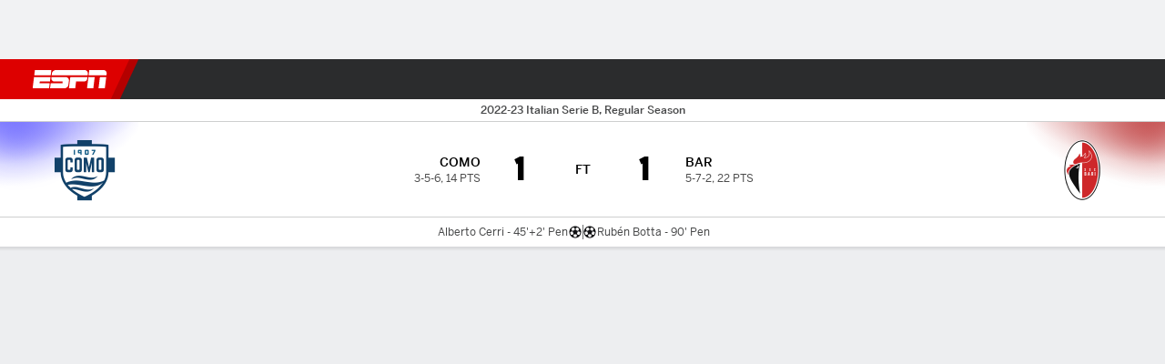

--- FILE ---
content_type: application/javascript
request_url: https://cdn1.espn.net/fitt/00230709c5d5-release-01-27-2026.2.0.3984/client/espnfitt/9264-abee4af7.js
body_size: 5360
content:
(self.webpackChunkfitt=self.webpackChunkfitt||[]).push([[9264],{623423:(e,t,n)=>{var s=n(785893),r=(n(667294),n(45697)),i=n(450239).cstr;function a(e){var t=e&&e.src,n=e&&e.alt||"",r=i(e&&e.width)||"0",a=i(e&&e.height)||"0",o=e&&e.layout||"responsive",l=e&&e.className;return s.jsx("amp-img",{src:t,width:r,height:a,layout:o,alt:n,class:l})}a.propTypes={src:r.string.isRequired,alt:r.string.isRequired,width:r.oneOfType([r.string,r.number]),height:r.oneOfType([r.string,r.number]),className:r.string,layout:r.string},e.exports=a},152728:(e,t,n)=>{var s=n(785893),r=n(667294),i=n(294184),a=n(45697),o=n(450239).cstr,l=r.Children,c=l.map,d=l.count,m=n(833439).THEMES.DARK;function h(e,t){var n=i("ContentList",o(e&&e.className),{"ContentList--NoBorder":e&&e.noborder}),r=r=e&&e.id||null,a=e&&e.children||[],l=d(a),h=(t&&t.theme||"")===m;return l&&(a=c(a,(function(e,t){var n,r=e&&e.props||{},a=o(r.className),l=r.children||[],c=d(l);return a=i("ContentList__Item",a,{"ContentList__Item--dark":h}),c&&l?n=s.jsx("div",{className:a,role:"listitem",children:l},t):e&&(n=s.jsx("div",{className:a,role:"listitem",children:e},t)),n}))),s.jsx("div",{className:n,id:r,role:"list",children:a})}n(467804),h.contextTypes={theme:a.string},h.propTypes={className:a.string,children:a.node,id:a.string,noborder:a.bool},e.exports=h},288129:(e,t,n)=>{e.exports=n(152728)},648391:(e,t,n)=>{var s=n(785893);n(667294);const r=n(45697),i=n(450239),a=n(923992),o=n(14841),l=n(264721),c=n(294184),d=n(833439).THEMES.DARK;function m(e,t){var n,r=e&&e.dateTime,m=e&&e.className,h=e&&e.baseClass,p=t&&t.theme===d,u=r&&r.date,g=r&&r.preFormat,_=r&&r.useShort,f=r&&r.threshold,x=r&&r.postFormat,T=r&&r.timezone,y=e&&e.locale,b=r&&r.thresholdType,N=u&&g||!1,C={},v={formattedDate:a.formatRelDate(u,g,_,f,x,T,b),date:u,locale:y,threshold:f,thresholdType:b};if(C[`${h}--dark`]=p,C[`${h}--recent`]=function(e){var t=new Date(i.now()),n=e&&e.date,s=n&&new Date(n),r=e&&e.threshold,o=e&&e.thresholdType;return!(isNaN(s)||!r||!o)&&a.diff(t,s,o)<r}(r),n=c(m,C),!N)return null;const j=function(e){let t=e&&e.formattedDate,n=e&&e.date,s=e&&e.threshold,r=e&&e.thresholdType,c=e&&e.locale,d=l(t,"day"),m=l(t,"hour"),h=o(i.first(t.match(/\d+/g))),p=a.formatIntl(new Date(n),{month:"long",day:"numeric",year:"numeric",hour:"numeric",minute:"numeric"},c);return"days"===r&&d&&h>s||"hours"===r&&(d||m&&h>s)||(p=t),p}(v);return s.jsx("div",{className:n,children:j})}m.propTypes={dateTime:r.shape({date:r.oneOfType([r.string,r.number]),threshold:r.number,thresholdType:r.string,preFormat:r.string,postFormat:r.string,useShort:r.bool,timezone:r.string}),baseClass:r.string,className:r.string},m.contextTypes={theme:r.string},e.exports=m},462607:(e,t,n)=>{e.exports=n(648391)},501755:(e,t,n)=>{var s=n(785893),r=(n(667294),n(294184)),i=n(45697),a=n(450239).TYPE_STR,o=n(866977),l=n(435161),c=n(833439).THEMES.DARK;function d(e,t){let n,i=(t&&t.theme)===c,d=e&&e.logoSrc,m=e&&e.logoAlt,h=e&&e.timestamp,p=e&&e.author,u=r("MetaContent",e&&e.className,{"MetaContent--dark":i}),g=d&&s.jsx(o,{alt:m,src:d,srcDefault:d,aspectRatio:"auto",figure:!1});return n=typeof p===a?p:l(p,(function(e,t){return 0===t?e:`, ${e}`})),s.jsxs("ul",{className:u,children:[g?s.jsx("li",{className:"MetaContent__Item MetaContent__Item__Logo",children:g}):null,h&&s.jsx("li",{className:"MetaContent__Item MetaContent__Item__Timestamp",children:h}),p&&s.jsx("li",{className:"MetaContent__Item MetaContent__Item__Author",children:n})]})}n(962819),d.contextTypes={theme:i.string},d.propTypes={id:i.string,className:i.string,timestamp:i.string,author:i.oneOfType([i.string,i.array]),logoSrc:i.string,logoAlt:i.string},e.exports=d},471550:(e,t,n)=>{e.exports=n(501755)},769990:(e,t,n)=>{var s=n(785893),r=(n(667294),n(294184)),i=n(45697),a=n(834248).PropTypes,o=n(362175),l=n(955818),c=n(870381),d=n(450239),m=d.first,h=n(833439),p=d.cstr,u=c.Card,g=c.Card__Header,_=c.Card__Content,f=c.Card__Footer,x=h.THEMES.DARK;function T(e,t){var n=t&&t.translate||d.passThru,i=r("News",e&&e.className),a=e&&e.locale||"en-us",c=(t&&t.theme)===x,h=e&&e.id||null,T=e.articles,y=e.header,b=e.align,N=e&&e.enableMetaContent,C=e&&e.footerText,v=e&&e.footerLink,j=r("News__Item__No__Data",{"News__Item__No__Data--dark":c}),w=r("News__FooterLink external",{"News__FooterLink--dark":c});let S,I=!1,L=T&&T.length;for(S=0;S<L;S++){let e=T&&T[S],t=e&&e.images,n=m(t)||{};if(n&&n.src){I=!0;break}}return s.jsxs(u,{id:h,className:i,children:[s.jsx(g,{title:n(y),className:"News__Header"}),s.jsx(_,{children:s.jsx(o,{showImages:I,articles:T,align:b,locale:a,enableMetaContent:N,children:s.jsx("div",{className:j,children:n("news.emptyState")})})}),v&&s.jsx(f,{children:s.jsx(l,{to:p(v),className:w,children:n(C)})})]})}n(826492),T.contextTypes={translate:i.func,theme:i.string},T.propTypes={id:i.string,className:i.string,locale:i.string,footerText:i.string,footerLink:i.string,header:i.string,articles:a.arrayOrObservableArrayOf(i.object),enableMetaContent:i.bool},e.exports=T},276464:(e,t,n)=>{var s=n(785893),r=(n(667294),n(294184)),i=n(45697),a=n(834248).PropTypes,o=n(450239),l=n(923992),c=n(833439),d=n(313311),m=n(866977),h=n(294751),p=n(955818),u=n(462607),g=n(623423),_=n(67186),f=n(638625),x=n(471550),T=o.cbool,y=o.first,b=o.isAry,N=o.omit,C=o.FALSE,v=o.TRUE,j=c.THEMES.DARK;function w(e){var t=e&&e.images,n=t&&b(t,v)&&t.length>0&&y(t),i=n&&n.alt,a=r("News__Item__Thumbnail overflow-hidden",{"News__Item__Thumbnail--no-pointer":e&&e.noPointer}),o=n&&n.ratio||"1x1",l=n&&n.src,c=n&&n.srcDefault||l,d=e&&e.isAmp,p=e&&e.mediaType,u=e&&e.videoIcon,_=e&&e.iconSize||"sm";return l&&""!==l?d?s.jsx(g,{alt:i,src:l,height:"500",width:"500",layout:"responsive",className:a}):p?s.jsx(h,{altText:i,imgSrc:l,title:i,className:a,ratio:o,size:_,type:p,videoIcon:u}):s.jsx(m,{alt:i,className:a,ratio:o,src:l,srcDefault:c}):s.jsx("div",{className:"News__Item__Thumbnail no-img"})}function S(e){var t,n=e&&e.headline,i=e&&e.hasNestedLinks,a=e&&e.className,o=e&&e.children,l=N(e,["headline","hasNestedLinks","className","children"]),c=i?"div":p,d=l;return i&&(t=s.jsx(p,{className:"News__Item__Background__Link",...l,children:s.jsx("span",{className:"sr-only",children:n})}),d={className:r(a,"News__Item--nested")}),s.jsxs(c,{className:a,...d,children:[t,o]})}function I(e,t){var n=t&&t.translate||o.passThru,i=e&&e.images,a=e&&e.headline,c=e&&e.byLine,m=e&&e.description,h=e&&e.dateTime,p=e&&e.published,g=l.formatRelDate(p,"relative",v),y=e&&e.locale,b=e&&e.premium,N=e&&e.metaLogoSrc,C=e.enableMetaContent,I=e&&e.link,L=I&&"string"==typeof I?I:I.href,k=I&&I.linkTracking,M=I&&I.isExternal,A=e&&e.isSponsored,D=e&&e.align,O=e&&e.showImage,E=e&&e.sections,R=e&&e.sponsorContentLabel,H=e&&e.contentType,F=H&&"image"!==H?H:"",P=e&&e.videoIcon,z=e&&e.iconSize,B=e&&e.itemTruncate,K=e&&e.isFeatured,U=B&&B.title||0,W=B&&B.description||0,Y=(e.theme||t&&t.theme||"")===j,$=e&&e.isAmp,q=T(E&&d(E,"uri")),J=r("News__Item external",{"News__Item--featured":K,flex:!K,"flex-row":!K&&"left"===D,"News__Item--reverse flex-row-reverse":!K&&"right"===D}),G=r("News__Item__Headline",{"News__Item__Headline--dark":Y,premium:b,enableHeadlinePremiumLogo:!C}),Q=r("News__Item__Description",{"News__Item__Description--dark":Y}),V=r("News__Item__Sponsor",{"News__Item__Sponsor--dark":Y});return s.jsxs(S,{className:J,hasNestedLinks:q,headline:a,name:"&lpos=toolkit",to:L,target:M?"_blank":"_self",...k,children:[O&&s.jsx(w,{images:i,videoIcon:P,iconSize:z,isAmp:$,mediaType:F,noPointer:q}),s.jsxs("div",{className:"News__Content__Container",children:[A&&!R&&s.jsx("span",{className:V,children:n("Sponsored: ")}),E&&s.jsx(f,{sections:E}),s.jsx("h2",{className:G,"aria-label":a,children:U>0?s.jsx(_,{lineCount:U,title:a,"aria-hidden":!0,children:a}):a}),m&&s.jsx("div",{className:Q,"aria-label":m,children:W>0?s.jsx(_,{lineCount:W,"aria-hidden":!0,children:m}):m}),h&&s.jsx(u,{locale:y,dateTime:h,className:"News__Item__DateTime"}),C&&s.jsx(x,{premium:b,logoSrc:N,author:c,timestamp:g})]})]})}n(20318),I.contextTypes={translate:i.func,theme:i.string},I.propTypes={headline:i.string,description:i.string,metaLogoSrc:i.string,enableMetaContent:i.bool,images:a.arrayOrObservableArrayOf(i.shape({alt:i.string,ratio:i.string,src:i.string,srcDefault:i.string})),link:i.oneOfType([i.object,i.string]),dateTime:i.object,isSponsored:i.bool,className:i.string,locale:i.string,isAmp:i.bool,itemTheme:i.string,sponsorContentLabel:i.string,itemTruncate:i.object,sections:i.oneOfType([i.object,i.array,i.string])},I.defaultProps={images:[],headline:"",description:"",showImage:v,align:"left",locale:"",link:"",isAmp:C,itemTheme:"",sponsorContentLabel:"",itemTruncate:{},sections:""},e.exports=I},362175:(e,t,n)=>{var s=n(785893),r=(n(667294),n(45697)),i=n(834248).PropTypes,a=n(276464),o=n(288129),l=n(435161),c=n(450239),d=c.isAry,m=c.EMPTY_OBJ;function h(e){var t,n,r,i,c=e&&e.articles,h=e&&e.align,p=e&&e.locale,u=e&&e.showImages,g=e&&e.children||[],_=e&&e.isAmp,f=e&&e.itemTruncate,x=e&&e.theme||"",T=e&&e.enableMetaContent;return c&&d(c,!0)&&(t=c&&l(c,(function(e,t){return r=(n=e||m)&&n.images,i=n.isFeatured?"ContentList__Item--featured":"",s.jsx(a,{headline:n.headline,byLine:n.byLine,description:n.description,images:r,link:n.link,dateTime:n.dateTime,metaLogoSrc:n.metaLogoSrc,published:n.published,isSponsored:n.isSponsored,align:h,premium:n.premium,showImage:u,locale:p,isAmp:_,sections:n.sections,itemTruncate:f,contentType:n.contentType,videoIcon:n.videoIcon,iconSize:n.iconSize,isFeatured:n.isFeatured,theme:x,className:i,enableMetaContent:T},t)}))),s.jsx(o,{children:t&&t.length?t:g})}h.propTypes={align:r.string,articles:i.arrayOrObservableArrayOf(r.object),children:r.node,isAmp:r.bool,itemTruncate:r.object,enableMetaContent:r.bool},h.defaultProp={showImages:!0,isAmp:!1,itemTruncate:{}},e.exports=h},799264:(e,t,n)=>{e.exports=n(769990)},697504:(e,t,n)=>{var s=n(785893);n(667294);let r=n(450239),i=n(294184),a=n(45697),o=n(321905),l=n(955818),c=n(763105),d=n(833439).THEMES.DARK,m=r.TYPE_STR,h=r.TYPE_OBJ,p=r.emptyObj,u=r.first,g=r.strlc,_=r.forEach,f="vertical",x="custom",T="sub_franchise";function y(e,t,n,r){let a=null,c=typeof e,d=e&&c===m,p=e&&c===h,u=n?"li":"div",_=i("SectionLabel",{"SectionLabel--sponsor":d});if(d&&(a=s.jsx(u,{className:_,children:s.jsx(o,{lineCount:3,children:e})},t)),p){let n=e&&e.name;if(n){let o=e&&e.target,c=e&&e.title,d=e&&e.uri||null,m=e&&g(e.type),h=(d&&d.length||0)>0,y=h?l:"span",b=i(_,{"SectionLabel--link":p&&h,"SectionLabel--vertical":m===f,"SectionLabel--sub_franchise":m===T,"SectionLabel--custom":m===x}),N={};h&&(N.disableFocus=r),a=s.jsx(u,{className:b,children:s.jsx(y,{href:d,target:o,title:c,...N,children:s.jsx("span",{dangerouslySetInnerHTML:{__html:n}})})},t)}}return a}function b(e,t,n){let s=[],r=function(e){return c(e,(function(e){return typeof e===m}))}(e),i=r&&r.length;if(e.length>0){if(i)return s.push(y(u(r),s.length,t,n)),s;_(e,(function(e){if(e){let r=u(e);r&&typeof r!==m&&r.length>0?_(r,(function(e){return s.push(y(e,s.length,t,n))})):typeof e!==m&&e.length>0?_(e,(function(e){return s.push(y(e,s.length,t,n))})):s.push(y(e,s.length,t,n))}}))}return s}function N(e,t){let n=e||p,r=t||p,a=n.className,o=n.sections,l=n.asList,c=(n.theme||r.theme)===d,m=l?"ul":"div",h=n.disableFocus,u=i("SectionLabelWrapper",a,{"SectionLabelWrapper--dark":c});return o&&s.jsx(m,{className:u,children:b(o,l,h)})}n(542390),N.propTypes={className:a.string,sections:a.oneOfType([a.object,a.array,a.string]),theme:a.string,asList:a.bool},N.contextTypes={theme:a.string},N.defaultProps={className:"",sections:"",asList:!0},e.exports=N},638625:(e,t,n)=>{e.exports=n(697504)},67186:(e,t,n)=>{var s=n(734155),r=n(785893);n(667294);const i=n(45697),a=n(294184),o=n(903896),l=n(450239),c=n(684967),d=n(130064),m=n(330524),h=n(76902),p=c.evtCancel,u=l.passThru,g=l.omit,_=l.TRUE,f=l.FALSE,x=l.NULL,T=l.cbool,y=l.emptyObj,b="clean",N="dirty",C="expanded",v="processing";n(991461);let j=o({displayName:"Truncate",propTypes:{ariaHidden:i.bool,children:i.oneOfType([i.string,i.array,i.element]).isRequired,lineCount:i.number,ellipsis:i.string,disableNative:i.bool,showMoreText:i.string},el:x,getDefaultProps:()=>({ariaHidden:f,lineCount:1,ellipsis:"…",showMoreText:x}),getInitialState:()=>({truncateCycle:b}),setRef(e){this.el=e},shouldComponentUpdate(e,t){let n=b,s=N,r=C,i=v,a=((this||y).state||y).truncateCycle,o=a===n,l=a===s,c=a===i,d=t.truncateCycle;return o&&d===i||c&&d===s||l&&d===r},componentDidMount(){this.setState({truncateCycle:v})},componentDidUpdate(e,t){let n=this||y,r=n.el,i=C,a=v,o=(n.state||y).truncateCycle;o!==i&&o===a&&(s.env.TEST!==_?d.ready().then((function(){r!==x&&n.truncateText()})):n.truncateText())},truncateText(){let e,t=this||y,n=t.props||y,s=n.ellipsis,r=n.lineCount,i=n.disableNative,a=n.showMoreText,o=t.el;e=m(o,r,s,i,a),t.setState({truncateCycle:T(e)?N:b})},componentWillUnmount(){this.el=x},handleClick(e){p(e),this.setState({truncateCycle:C})},render(){let e=this||y,t=(e.context||y).translate||u,n=N,s=C,i=(e.state||y).truncateCycle,o=i===n,l=i===s,c=e.props||y,d=c.ariaHidden,m=c.children,p=c.showMoreText,_=a("Truncate",{"Truncate--collapsed":!l}),f=g(c,["ariaHidden","lineCount","ellipsis","showMoreText","windowWidth"]);return r.jsxs("span",{className:_,children:[l?m:r.jsx("span",{...f,ref:e.setRef}),p&&!l&&o&&r.jsx(h,{ariaHidden:d,className:"Truncate__Button",onClick:e.handleClick,unStyled:!0,children:t(p)})]},l?s:n)}});e.exports=j},330524:(e,t,n)=>{const s=n(684967),r=s.nodeType,i=s.make,a=/[ .,;!?'‘’“”\-–—]+$/,o="span";function l(e){const t=s.rect(e);return t&&t.h}function c(e,t,n,s,r){for(var i,o=e&&e.textContent;o.length>1&&-1!==(i=o&&o.lastIndexOf(" "));){if(e.textContent=o.substring(0,i),l(t)<=n){e.textContent=o;break}o=e.textContent}return function(e,t,n,s,r){let i=e&&e.textContent,o=i&&i.length;for(;o>1;)if(i=i.substring(0,o-1).replace(a,""),o=i&&i.length,e.textContent=i+s+(r||""),l(t)<=n)return e.textContent=i+s,r&&d(t,r),!0;return!1}(e,t,n,s,r)}function d(e,t){var n=i(o),s=document.createTextNode(t||"");n.classList.add("Truncate__ShowMore--hidden"),n.setAttribute("aria-hidden","true"),n.appendChild(s),e.appendChild(n)}function m(e,t,n,i,a){const o=e&&e.childNodes;let l,d,h=o&&o.length-1;for(;h>-1;){if(l=o&&o[h--],d=r(l),1===d&&m(l,t,n,i,a))return!0;if(3===d&&c(l,t,n,i,a))return!0;s.purge(l)}return!1}e.exports=function(e,t,n,r,i){let a=s.currentStyle(e),o=void 0!==a.lineClamp||void 0!==a.webkitLineClamp,c=a&&a["line-height"];"normal"===c&&(c=1.2*parseInt(a&&a["font-size"],10)),c=parseInt(c,10);const d=(t||1)*c;if(!r&&o&&!n){a=e.style;try{return a.overflow="hidden",a.textOverflow="ellipsis",a.display="-webkit-box",a.webkitBoxOrient="vertical",a.webkitLineClamp=t,a.lineClamp=t,!0}catch(e){}}return!(l(e)<=d)&&m(e,e,d,n||"…",i)}},321905:(e,t,n)=>{e.exports=n(67186)},467804:(e,t,n)=>{"use strict";n.r(t)},962819:(e,t,n)=>{"use strict";n.r(t)},826492:(e,t,n)=>{"use strict";n.r(t)},20318:(e,t,n)=>{"use strict";n.r(t)},542390:(e,t,n)=>{"use strict";n.r(t)},991461:(e,t,n)=>{"use strict";n.r(t)}}]);

--- FILE ---
content_type: application/javascript
request_url: https://scripts.webcontentassessor.com/scripts/a9a1cb5df4050499c2afc338399f0708d6c68d7e2a17750d6eca9313f63844cd
body_size: 144847
content:
;(function() { 'use strict'; var a11a=['YWRkUmVwb3J0QnV0dG9u','Z2xnSVM=','cEZLRE0=','YmxvY2s=','cUNpaVo=','MTZweA==','UUJjRmw=','aW5saW5lLWJsb2Nr','cGlRTnU=','MXB4','TnNOc0E=','Y2VudGVy','a09hU3o=','cmdiYSgyNTUsIDI1NSwgMjU1LCAwLjkp','ZFNKblk=','cG9pbnRlcg==','TmNJaGs=','dlVDRlA=','[base64]','YUtFYmM=','aW1n','UnB1UXY=','ZmZZdU0=','MTRweA==','Rll2a3Q=','M3B4','cmtsQng=','akFiT2I=','UmVwb3J0IEFk','T2ZNTWc=','VEh0bFY=','S25qV2I=','bm93cmFw','eGdZY3U=','aGlkZGVu','TGFjQVc=','THNKTFM=','bW91c2VsZWF2ZQ==','cGFyZW50RWxlbWVudA==','cG9zaXRpb24=','cmVsYXRpdmU=','RnZSSlg=','YWJzb2x1dGU=','Ym90dG9t','cmlnaHQ=','YWxpZ25JdGVtcw==','anVzdGlmeUNvbnRlbnQ=','ZmxleC1lbmQ=','aGVpZ2h0','Ym9yZGVyUmFkaXVz','ZmxleFNocmluaw==','bWFyZ2luTGVmdA==','aW5uZXJUZXh0','Zm9udFNpemU=','MTBweA==','bGluZUhlaWdodA==','Y29sb3I=','bGF0dW8=','b3BhY2l0eQ==','bWFyZ2luUmlnaHQ=','d2hpdGVTcGFjZQ==','b3ZlcmZsb3c=','dXJhVWlk','YWRkRXZlbnRMaXN0ZW5lcg==','bW91c2VlbnRlcg==','d2lkdGg=','NzBweA==','cHJvdGVjdEZyYW1lRWxlbWVudA==','clhza0k=','d2ljR2g=','c2FuZGJveA==','a3NkRVk=','Q0NuSXM=','QWR2ZXJ0aXNlbWVudCBQcm90ZWN0ZWQ=','c2V0QXR0cmlidXRl','am9pbg==','bGlzdGVuV2luZG93SW5zdGFuY2U=','QXN4RGk=','WU1zTno=','UERJRVA=','YWJvdXQ6Ymxhbms=','QWF3ekY=','Z2Rlbkk=','UmVkaXJlY3QgRGV0ZWN0ZWQ=','TEZHeFM=','T29EWmo=','UmVkaXJlY3QgRXZlbnQgSGFuZGxlciBBZGRlZA==','dGVzdA==','aW50ZXJmYWNlUHJvcGVydHlEZXNjcmlwdG9yTmFtZQ==','Z2V0UmVzb3VyY2VFbnRyaWVz','cmVwb3J0U2VjdXJpdHlWaW9sYXRpb24=','dHJhY2U=','eWZWb2o=','ZGVmaW5lUHJvcGVydHk=','RGVYVG8=','QlRZVGw=','cERmdWs=','RG15ek0=','dGFnTmFtZQ==','SUZSQU1F','c3Jj','cmFXZ0w=','ak5Hc3U=','WkVFZ3o=','aWZyYW1l','dW5VclY=','Y29tcGxldGU=','aUtNcHo=','d1V6YUs=','QWR2ZXJ0aXNlbWVudCBSZXBsYWNlZA==','REJKT1U=','NXwxfDB8MnwzfDQ=','V1ZhdEM=','WVpFb2E=','aW1h','em1xZm0=','UENKbnI=','RUpjZ2o=','QWd6bXY=','Y3Jvc3NvcmlnaW4=','aUpQS3Q=','M3wyfDB8NHwx','Y0pWdkk=','bG9hZA==','YWRUeXBl','cmVtb3ZlQ2hpbGQ=','bWVkaWFmaWx0ZXJSZXBsYWNlbWVudENvdW50','d1NIZ3g=','Z2VuZXJhdGVWaW9sYXRpb25EZXRhaWxz','TE9kWmQ=','Y3NzVGV4dA==','Mnw0fDF8MHwzfDU=','cmVhZHlTdGF0ZQ==','ZG9jdW1lbnRFbGVtZW50','RW90V0M=','d3JpdGU=','Y2xvc2U=','c3RhbmRhcmQ=','cmVtb3ZlQXR0cmlidXRl','Y29udGVudERvY3VtZW50','dHJhbnNsYXRlRXZlbnRUeXBl','U3pXc2k=','c2xvdA==','d2luZG93','bWV0aG9k','aW50ZXJmYWNl','ZGlzcGF0Y2hWaW9sYXRpb25FdmVudA==','TkxNUlU=','Z2F2eGs=','ZGlzcGF0Y2hFdmVudA==','Z2VuZXJhdGVVbmlxdWVUcmFja2luZ1VSTA==','U296dEE=','aW1hZ2U=','Y29uY2F0','JnR5cGU9','ZGdHcmw=','NXwwfDd8MXw0fDl8NnwyfDh8Mw==','Y2Via3A=','a1dNbUs=','QWR2ZXJ0aXNlbWVudCBUcmFja2Vk','d3JKbkg=','Ym9yZGVy','bmFmQ3E=','ZkhEVlg=','V2hwQng=','ZkdaZ2Y=','QWR2ZXJ0aXNlbWVudCBSZXBvcnRlZA==','U3lkRXU=','QWR2ZXJ0aXNlbWVudCBCbG9ja2Vk','cmFRekc=','YWxsb3dlZEFkT2JqZWN0SWRz','aW5jbHVkZXM=','aXNBbGxvd2VkQWRPYmplY3RJZA==','em5zVkk=','YWRMb2dnZWQ=','cmVwb3J0VXNlckFk','YVRCZmI=','YUZuanU=','PCEtLURldGVjdGVkIFNlY3VyaXR5IFZpb2xhdGlvbiAoTmF0aXZlKSBieSA=','LS0+','bFpsYkE=','PC9jb2RlPg==','WWhXbXg=','bW1NSWI=','WW55Ync=','cEpibE0=','cHJpbWlz','dmlkZW8=','NXw3fDExfDh8MTN8NHwxNXwzfDF8OXwxNHwwfDJ8NnwxMHwxMnwxNg==','cHJlYmlkRGF0YXNldA==','U2JSV24=','aXNQYXJlbnRQYXRjaA==','Z2V0V2luZG93SFRNTA==','cmVzb3VyY2VFbnRyaWVz','Z2V0QWRPYmplY3RKc29u','Z2V0U3RhY2tUcmFjZQ==','eG96WHk=','PGNvZGUgc3R5bGU9ImRpc3BsYXk6bm9uZTsiPg==','aXNTdGFja1RyYWNlVmlvbGF0aW9u','dHJhbnNsYXRlRXZlbnRBY3Rpb24=','Z2VuZXJhdGVFdmVudE1lc3NhZ2U=','Z2V0TWV0aG9kT2JqZWN0SnNvbg==','TklxZ2k=','ZXZlbnRNZXNzYWdl','UEJjQW4=','YXdvU0w=','Z2VuZXJhdGVNZXRob2RQYXRjaA==','Z2V0QXJndW1lbnRzSFRNTA==','Q0lUd0M=','aWxGWmI=','cGpNd3Y=','WlRFb0s=','Y29uc3RydWN0','c2VyaWFsaXplTWV0aG9kT2JqZWN0','QVJkb0M=','eVByTkY=','RUdHRnA=','T3FTVkg=','bmd1Q08=','cGF0Y2hQcm9wZXJ0eU9iamVjdA==','UkdQakI=','Z2VuZXJhdGVQcm9wZXJ0eVBhdGNo','eFJpd0s=','Z2VuZXJhdGVOYW1lUGF0Y2g=','Z2VuZXJhdGVDb250ZW50UGF0Y2g=','YWVjV3k=','UHdXa24=','blNLTnc=','Z29vZ2xlX2Fkc19pZnJhbWU=','ZXB6bmM=','dG1OcFo=','bm9kZU5hbWU=','TmV3IEZyYW1lIERldGVjdGVk','U1hjRWM=','WFVCaGE=','ZXhlY3V0ZUNyZWF0aXZlSWRWaW9sYXRpb24=','d0NrcVM=','M3wyfDF8MHw0','cmVwbGFjZUZyYW1lRWxlbWVudA==','Y2xvbmVGcmFtZUVsZW1lbnQ=','Y3JlYXRpdmU=','c2NhbkNyZWF0aXZlSWQ=','Zm9ybWF0RXh0cmFjdGVkQ3JlYXRpdmVJZA==','dkVSRW0=','NXwxfDB8NHwzfDI=','ZEZORng=','aklNQlk=','bEROT1g=','M3wyfDR8MXww','R292VlA=','U3p0cFA=','cm1VaG4=','c21hcnRTZWFyY2g=','SWFEUWw=','RG9tYWluIERhdGEgRXh0cmFjdGVk','QmVFaXo=','Zm9ybWF0RXh0cmFjdGVkRG9tYWluTmFtZQ==','Y3VzdG9tU2VhcmNo','eFd0WnM=','bGFzdEluZGV4','dUhxaUY=','aE9Xa2w=','Lio/','KD86XC9cL3wlMkYlMkYp','KD86XC98JTJGKQ==','XCQm','XHUwMDJk','bWF0Y2g=','ZXh0cmFjdERvbWFpbk5hbWVz','U0Vuak4=','ZXhlYw==','cHVzaA==','WUpsYlc=','c3RyaW5n','YUhHWU4=','ZXJqc1I=','S0xxdFE=','enZhakE=','SGtaTnI=','VFBSYkw=','c2xpY2U=','dHJpbQ==','NnwwfDJ8MXw0fDd8M3w1','cHJlYmlk','cmVz','RXZlbnQgQ3JlYXRlZA==','bWVkaXVt','bG9j','ZXh0cmFjdFJlc291cmNlRW50cmllcw==','UHJ0TmM=','bWtaZXk=','VVlJUGQ=','UGVyZm9ybWFuY2UgRGF0YSBFeHRyYWN0ZWQ=','dHRNYVk=','dGltaW5n','bmF2aWdhdGlvblN0YXJ0','cGVyZm9ybWFuY2U=','Z2V0RW50cmllcw==','bWFw','dG9KU09O','bXZpaWE=','Z2V0UmVxdWVzdEFyZ3VtZW50cw==','Z2V0QWRPYmplY3RSYXdIVE1M','Z2V0QWRSZXNvdXJjZUVudHJpZXM=','U2N6WlQ=','bU5YZXk=','OHw1fDB8Nnw5fDJ8NHw3fDN8MTB8MQ==','RFJXWEM=','c2FtcGxl','T0NwU3Y=','WVlrVHo=','QWR2ZXJ0aXNlbWVudCBTYW1wbGVk','cmFuZG9t','TldGRUo=','YmVIQ1E=','YmRGblA=','Y29tLm1lZGlhdHJ1c3QubWVkaWFmaWx0ZXI=','ZXJyb3I=','Y29kZQ==','ZGF0YXNldA==','TEJ2cG0=','Z0lBeUw=','Mnw4fDN8N3w2fDB8NHwxfDl8NQ==','aXZyV3A=','RXJyb3IgRGV0ZWN0ZWQ=','dm5GclU=','R2Vhc1U=','c3RhY2s=','ZXJyb3Jz','Y1NOVUc=','UE9TVA==','WlVhVmw=','cEFNYmI=','cG1Kc0I=','Q29udGVudC1UeXBl','T2tpZEI=','YXBwbGljYXRpb24vanNvbg==','eGdnUWE=','a2V5','RXZlbnQgUmVwb3J0ZWQ=','ZUxHU0U=','Z3B0','aW5pdGlhbGl6ZUdQVEFkdmVydGlzZW1lbnRz','b2pkVHE=','aW5pdGlhbGl6ZVBhcmVudFdpbmRvd1BhdGNoZXM=','aW5pdGlhbGl6ZUdQVEV2ZW50TGlzdGVuZXI=','aW5pdGlhbGl6ZVByb3RlY3Q=','aW5pdGlhbGl6ZVZpZGVvQWR2ZXJ0aXNlbWVudHM=','MHwyfDR8Nnw1fDN8MQ==','WlhmRG8=','dGFJTks=','Y3lHcUE=','cmVzZXRWaW9sYXRpb24=','dXZ6WWY=','emR0Y3c=','Tm9kZQ==','a1REclI=','VkFRQ0k=','a3FXTW4=','VGhUV1I=','TkJTcEc=','UHJpbWlzIEFkdmVydGlzZW1lbnQgRGV0ZWN0ZWQ=','b25iTVQ=','b3V2bE0=','UHF2a0g=','dW5ZdFY=','eE93YXk=','Z29vZ2xlc3luZGljYXRpb24uY29t','NXwyfDd8MXwzfDR8MHw2','QmdaeUs=','cmJSanE=','Z3pkbmE=','SmtWVEQ=','VmxLbU0=','TWNkWFE=','bllGYWg=','Q3lQdWc=','Z29vZ2xlX2Fkc19pZnJhbWVfZHVtbXk=','akxjZ3k=','bENHTUw=','aVhub2s=','Z29vZ2xl','TUd4YVo=','MHw3fDZ8NXwzfDJ8NHwx','TXZKVGg=','ZnVuY3Rpb24=','Z2V0QWQ=','MnwzfDR8NnwwfDd8MXw4fDU=','aW5pdGlhbGl6ZU5hdGl2ZUFkdmVydGlzZW1lbnRz','bW9uaXRvck5hdGl2ZUFkcw==','SUZ3b3E=','Y3ZQQ1Q=','c2xvdE9ubG9hZA==','YXBpUmVhZHk=','Z29vZ2xldGFn','cHViYWRz','Z2VuZXJhdGVHUFRPbmxvYWRFdmVudA==','Z2VuZXJhdGVHUFRSZW5kZXJFbmRlZEV2ZW50','Y21k','Z3B0U2FtcGxlRXZlbnQ=','Z3B0VXJhRXZlbnQ=','YmFiZU8=','Z2V0RWxlbWVudEJ5SWQ=','Z2V0U2xvdEVsZW1lbnRJZA==','RlBrckg=','Zk9BWUY=','WHliVHE=','Z1VQb2k=','Q3JlYXRpdmUgRGF0YSBFeHRyYWN0ZWQ=','Z2V0U2xvdElk','Z2V0SWQ=','WGJIa3c=','aVRuUmE=','S0tXU2I=','Z2V0UmVzcG9uc2VJbmZvcm1hdGlvbg==','aW1wbGVtZW50YXRpb25OYW1l','ZG9tSWQ=','YWR2ZXJ0aXNlcklk','Y3JlYXRpdmVJZA==','Y3JlYXRpdmVUZW1wbGF0ZUlk','aXNCYWNrZmlsbA==','bGluZUl0ZW1JZA==','c291cmNlQWdub3N0aWNDcmVhdGl2ZUlk','dXNlclJlcG9ydGVkQWQ=','Z2V0SHRtbA==','Sm5xck8=','Z29vZ2xlX2Fkc19pZnJhbWVfe2lkfQ==','eG1wVVY=','e2lkfQ==','ZGVlcFBhdGNo','Y2Rac0U=','eXlJZEE=','RWNOcXM=','T0drRkE=','NXwxfDN8Mnw0fDA=','TWl0eko=','R0Foc0Y=','WVB0emQ=','SWl2TlY=','MXwyfDB8M3w0','Z2pCZWk=','Y2p3R28=','MHwzfDF8NHwyfDU=','UktYSWs=','alJlR3U=','Z29vZ2xlLmltYS5BZERpc3BsYXlDb250YWluZXI=','cEpmWWU=','bFlMVHQ=','anVDVlU=','ZUhZTXI=','WGxNS2s=','YWRDb250YWluZXI=','QVpzVmY=','bndYV3c=','ZnJvbQ==','d3ZaUms=','WmxpRmE=','QVFSVHY=','eE12R08=','Y29uc3RydWN0b3I=','Y3JlYXRl','M3w3fDZ8MHwxfDJ8NXw0','Qml5SHQ=','c3BsaXQ=','cHJvdG90eXBl','aW5pdGlhbGl6ZUFwcGxpY2F0aW9u','aW5pdGlhbGl6ZURlYnVnTW9kZQ==','aW5pdGlhbGl6ZUNvbmZpZ3VyYXRpb25Qcm9wZXJ0aWVz','aW5pdGlhbGl6ZU91dGJyYWluUGF0Y2g=','aW5pdGlhbGl6ZVByZWJpZFBhdGNo','aW5pdGlhbGl6ZVByb3BlcnRpZXM=','eWxXUko=','ZGVmYXVsdA==','Q1h2Umg=','S1RWdkQ=','PGh0bWw+PGJvZHk+PC9ib2R5PjwvaHRtbD4=','Vm1idWk=','L3VyYS9kZWZhdWx0Lmh0bWw=','Y0JzUUU=','Y3VzdG9t','emluVE0=','cG9saWN5','R25QaWo=','cXVhbGl0eQ==','anNwc2c=','ZXhwZXJpZW5jZQ==','eEF4cHY=','c2VudHJ5','ZFdiWW4=','YmxvY2tlZA==','QUpDS3Y=','bm90aWZpZWQ=','Y29uZmlnVXJs','bWVyZ2VPYmplY3Rz','bG9hZFJlbW90ZUNvbmZpZ3VyYXRpb24=','ZXhwcmVzc2lvbg==','bWVkaWFmaWx0ZXJDb25maWd1cmF0aW9u','cGFyc2U=','c3RyaW5naWZ5','dmVyc2lvbg==','Mi40Ny4y','aW1wbGVtZW50YXRpb24=','aGFzaA==','aG9zdG5hbWU=','YmxhY2tsaXN0','Y3JlYXRpdmVz','dmlvbGF0aW9ucw==','YWdncmVzc2l2ZQ==','ZXZhc2l2ZQ==','dGhyZXNob2xk','cHJvdGVjdA==','cGF0Y2hQcmViaWQ=','cHJlYmlkTmFtZXNwYWNl','cGJqcw==','cmVqZWN0','c2FmZWZyYW1l','cmVwbGFjZW1lbnQ=','dXJhUGF0aA==','dXJhRnJhbWVTdHlsZXM=','cmVwbGFjZUFkV2luZG93','YXR0cmlidXRlcw==','ZGVidWc=','bm90aWZ5','c2FtcGxlRGVub21pbmF0b3I=','c2FtcGxlU3RhdHVz','dXNlclJlcG9ydGVkQWRz','cmVwb3J0RGlhbG9nRnJhbWU=','bWF0Y2hlcw==','cGF0Y2hQYXJlbnQ=','cGF0Y2hGdW5jdGlvbg==','cGF0Y2hFdmFs','cGF0Y2hBdG9i','YXR0cmlidXRlU3RhY2tUcmFjZXM=','bmF0aXZlU3VwcG9ydA==','dmlkZW9TdXBwb3J0','ZXZlbnRNZXNzYWdlcw==','ZXZlbnRMZXZlbHM=','cmVwb3J0ZWQ=','dGFyZ2V0RnJhbWVz','ZW5hYmxlVGFyZ2V0RnJhbWVz','dHlwZXM=','YmxhY2tsaXN0ZWQ=','YWN0aW9ucw==','aGVhZGVycw==','ZW5hYmxlQWxsb3dlZEFkT2JqZWN0SWRz','c2V0dXA=','bGVuZ3Ro','Zm9yRWFjaA==','dUVJWEI=','NXw0fDB8MXwyfDM=','ZG9tYWlu','Z2VuZXJhdGVEb21haW4=','cmVmZXJyZXI=','Z2VuZXJhdGVSZWZlcnJlcg==','ZW5kcG9pbnRz','ZGV2aWNl','Z2VuZXJhdGVEZXZpY2U=','dXNlcmFnZW50','Z2VuZXJhdGVVc2VyYWdlbnQ=','bGFuZ3VhZ2U=','ckZZYWQ=','S0JRSUE=','b3Blbg==','c2VuZA==','c3RhdHVz','cmVzcG9uc2VUZXh0','aW5pdGlhbGl6ZVF1ZXJ5UGFyYW1ldGVycw==','cUp5eWU=','bWVkaWFmaWx0ZXJfcGF0Y2hfYXRvYg==','akJ1YW4=','bWVkaWFmaWx0ZXJfbmF0aXZl','ZUJoTXc=','bWVkaWFmaWx0ZXJfcHJlYmlk','Sk12TUQ=','S0ZyWWc=','dmZvUFQ=','dGRrdmw=','bFNQWGY=','bUJzVEE=','bWVkaWFmaWx0ZXJfbm90aWZ5','d1FNSVQ=','bWVkaWFmaWx0ZXJfcGF0Y2hfZnVuY3Rpb24=','elpJWEo=','c2FoaFM=','YWRueHMuY29t','aHR3c04=','bWVkaWFmaWx0ZXJfZXZlbnRfbWVzc2FnZXM=','bG9jYXRpb24=','c2VhcmNo','d3ZVc1E=','cUJlUm0=','aW5kZXhPZg==','bWVkaWFmaWx0ZXJfdXNlcl9yZXBvcnRlZA==','Q0psUFA=','cVFuTUQ=','ZG91YmxlY2xpY2submV0','bWVkaWFmaWx0ZXJfZXZhc2l2ZQ==','d2lpSnQ=','bWVkaWFmaWx0ZXJfcGF0Y2hfZXZhbA==','bWVkaWFmaWx0ZXJfc2Nhbl9zdGFjaw==','c2NhblN0YWNr','ZXJyb3JNZXNzYWdl','aW5pdGlhbGl6ZUN1c3RvbUV4cHJlc3Npb25z','Z2VuZXJhdGVDdXN0b21FeHByZXNzaW9u','R2xqaGU=','dEt2bk4=','QUNTaHA=','Ym9vbGVhbg==','Y3JpdGljYWw=','a2V5cw==','ZmlsdGVy','bnVtYmVy','cmVkdWNl','ZGVidWdNZXNzYWdl','QXBwbGljYXRpb24gSW5pdGlhbGl6ZWQ=','cm1FUUc=','WkVVTmU=','bWVkaWFmaWx0ZXI=','Z2VuZXJhdGVSZW5kZXJBZFBhdGNo','ak5nUlE=','UEd2QnY=','aW1wb3J0YW50','cmVuZGVyQWQ=','Z2V0QmlkUmVzcG9uc2Vz','Ymlkcw==','ZGVmYXVsdFZpZXc=','X3BianNBZA==','SHpscHo=','aU9adUk=','bFZHcXI=','RmRhTEw=','Q1lyRUc=','eXdQc3o=','b2JqZWN0','aGFzT3duUHJvcGVydHk=','aXNBcnJheQ==','emREQkY=','Y3JzbVg=','c2V0','eVJVSEQ=','bG15YXM=','Y3JvZmc=','c2VHYlU=','RElIWVg=','YXllclg=','TXJhR3I=','OHw1fDN8Nnw3fDR8MnwxfDA=','aENpdkQ=','ZmRid0g=','dlZRRkM=','Y0FFdVo=','b0l0Rks=','dGV4dC9odG1s','RVdhR2E=','I21lZGlhZmlsdGVyLXNhbmRib3g=','WW54c0c=','UGF0Y2hpbmcgTWV0aG9k','TW9kdWxlIEVuYWJsZWQ=','QWNQaWw=','T3V0YnJhaW4=','RlFkSkQ=','T0JSLmV4dGVybg==','WGdzWWw=','T0JS','dVJ2R1A=','ZXh0ZXJu','Qmh1dHk=','cmV0dXJuZWRIdG1sQW5kVmFjRGF0YQ==','cmV0dXJuZWRIdG1sRGF0YQ==','cmV0dXJuZWRWYWNEYXRh','cmV0dXJuZWRKc29uRGF0YQ==','cWFXZ1Y=','cmV0dXJuZWRJcmRKc29uRGF0YQ==','blZBTFc=','c2hpZnQ=','Z2V0T3duUHJvcGVydHlEZXNjcmlwdG9y','UGF0Y2hpbmcgUHJvcGVydHk=','eUtJaHg=','cm5PZmk=','Z1RBUkc=','dEp2Ykk=','UnhHUXU=','dUpTZkg=','Y0prSko=','Y2FsbA==','aW50ZXJmYWNlUHJvcGVydHlOYW1l','ZG9Ob3RSZXBsYWNl','bmF0aXZlSXRlbQ==','YWRXaW5kb3dJbnN0YW5jZQ==','YWRPYmplY3Q=','Y291bnQ=','cGFyc2VGcm9tU3RyaW5n','PGRpdiBpZD0ibWVkaWFmaWx0ZXItc2FuZGJveCI+PC9kaXY+','cXVlcnlTZWxlY3Rvcg==','aW5uZXJIVE1M','cXVlcnlTZWxlY3RvckFsbA==','c2VjdXJpdHlWaW9sYXRpb25IVE1M','c2NhbkhUTUw=','Y2xvbmVOb2Rl','cGFyZW50Tm9kZQ==','cmVwbGFjZUNoaWxk','ZXhlY3V0ZVNlY3VyaXR5VmlvbGF0aW9u','c2VjdXJpdHlWaW9sYXRpb24=','b3V0ZXJIVE1M','c2FtcGxlQWRPYmplY3Q=','cmVzcG9uc2U=','aHRtbA==','Y2FyZHM=','b2RiUmVzcG9uc2U=','bXZSZXNwb25zZQ==','YXBwbHk=','QXRyVEM=','cmV0dXJuZWRJcmREYXRh','YXJJVEY=','dnZva3g=','Z3VZd2o=','dmFsdWU=','bmNYVmc=','UENxR0Q=','dW5kZWZpbmVk','Y0J3Ulc=','MHw1fDN8NHwxfDI=','dG9w','bG9n','bGliTG9hZGVk','cXVl','UHJlYmlk','Z2V0UHJlYmlkRGF0YXNldA==','cWR6bnA=','cGltSUc=','SGVYZkk=','YklHVmw=','bmF2aWdhdG9y','dXNlckFnZW50','SWxhUFI=','ZEp6R3c=','aHJlZg==','c2NyZWVu','ZGV2aWNlUGl4ZWxSYXRpbw==','Z2VuZXJhdGVFbmRwb2ludHM=','Z2VuZXJhdGVJbWFnZUVuZHBvaW50','Z2VuZXJhdGVMb2dFbmRwb2ludA==','VHB3cms=','aHR0cHM6Ly9zY3JpcHRzLntob3N0bmFtZX0vaW1hZ2UuZ2lmP2lkPXtoYXNofQ==','T1d3bU0=','dVVSY0U=','e2hhc2h9','cmVwbGFjZQ==','QXVZbGY=','e2hvc3RuYW1lfQ==','TkRaZlQ=','dVVZVFY=','dlRzV1A=','cEhtcno=','Z2VuZXJhdGVVdWlkUGFydA==','YWV3TFk=','Zmxvb3I=','dG9TdHJpbmc=','c3Vic3RyaW5n','bWVkaWFmaWx0ZXJQcm90ZWN0ZWQ=','ZG9jdW1lbnQ=','d2FybmluZw==','THpHTXU=','ZnJhbWVFbGVtZW50Q291bnQ=','VlFSQ1Q=','ZnJhbWVFbGVtZW50','cGF0Y2hXaW5kb3dJbnN0YW5jZQ==','T2dLUUg=','OXw1fDF8Mnw2fDB8M3w4fDR8Nw==','SFRNTERvY3VtZW50','d3JpdGVsbg==','eUltU0Y=','Z2NZdUo=','YXBwZW5kQ2hpbGQ=','ek9IUVY=','aW5zZXJ0QmVmb3Jl','ZXZhbA==','TFhCbEE=','RnVuY3Rpb24=','cm95RGk=','V2luZG93','VW1pWmw=','YXRvYg==','VVhKYW0=','UGF0Y2hpbmcgV2luZG93IEluc3RhbmNl','WmZxd00=','SFRNTElGcmFtZUVsZW1lbnQ=','QlZRZkQ=','Z2V0','QXJZSnU=','bXhNZEU=','bmFtZQ==','aFFqd0U=','c3JjZG9j','S3p4UVE=','ZkZBcno=','ZURuVGM=','WlJvSkM=','bUdxemI=','aW5pdGlhbGl6ZVdpbmRvd0luc3RhbmNl','aXNQYXRjaExpbWl0UmVhY2Vk','V3ZQQ3E=','aW50ZXJmYWNlTWV0aG9kTmFtZQ==','d2luZG93SW5zdGFuY2U=','cGF0Y2hNZXRob2RPYmplY3Q=','aW5mb3JtYXRpb25hbA==','Y29udGVudFdpbmRvdw==','TXVDS3g=','cGF0Y2hDdXN0b21PYmplY3Q=','b2JzZXJ2ZURvY3VtZW50','Ym9keQ==','ZGlzY29ubmVjdA==','b2JzZXJ2ZQ==','Qmlad08=','QWR2ZXJ0aXNlbWVudCBEZXRlY3RlZA==','dW5XeVI=','bmF0aXZl','Z29JU2Y=','cFNsQ0I=','VUZCbFY=','LnJlYWRtby1pdGVtLWxpbms=','QUpPRU0=','Z2VtaW5p','cmV2Y29udGVudA==','W2lkXj0icmNfY29udCJdIC5yYy1pdGVt','dGFib29sYQ==','c2hhcmV0aHJvdWdo','Lm1nbGluZQ==','Y2hpbGRMaXN0','c3VidHJlZQ==','dGFyZ2V0','MXw0fDB8Mnw1fDM=','c2Nhbm5lZEl0ZW0=','ZHJvcFRyYWNraW5nUGl4ZWw=','aW50ZXJmYWNlTmFtZQ==','dmVuZG9y','YWRkUmVwb3J0RGlhbG9n','UU5sc0U=','UFZxaWk=','dXJh','T3NXQkg=','V1ZSS2k=','Y2FuY2Vs','eHpQYkY=','Y2xlYXI=','UnVmdFQ=','R2ZxTEk=','cmVwb3J0','V1R3Qmc=','bm9uZQ==','Q01VUk8=','SFRNTEVsZW1lbnQ=','Y3FueG8=','UWJseEw=','VmJBaGE=','VlBwVHA=','VnpiTUI=','S2NVZWs=','dHJhbnNsYXRlKC01MCUsIC01MCUp','Q1lqYkI=','NjAwcHg=','eE13Um0=','NzcwcHg=','eGN6YnY=','MnB4IHNvbGlkIHJnYmEoMCwgMCwgMCwgMC4yNSk=','Q3JlYXRlZCBSZXBvcnQgRGlhbG9n','bWVkaWFmaWx0ZXJVcmFFbmFibGVk','Y3JlYXRlRWxlbWVudA==','dXJhXw==','aHR0cHM6Ly9zY3JpcHRzLntob3N0bmFtZX17dXJhUGF0aH0=','e3VyYVBhdGh9','YXNzaWdu','Zml4ZWQ=','NTAl','OTB2dw==','MjE0NzQ4MzY0Nw==','NHB4','I2ZmZg==','MCAycHggNXB4IDAgcmdiYSgwLDAsMCwuMTYpLDAgMnB4IDEwcHggMCByZ2JhKDAsMCwwLDAuNSk=','aHR0cHM6Ly9zY3JpcHRzLntob3N0bmFtZX0=','bWVzc2FnZQ==','ZGF0YQ==','dHlwZQ==','YWN0aW9u','c3R5bGU=','cG9zdE1lc3NhZ2U=','ZGlzcGxheQ==','Z2V0QWRPYmplY3Q=','Y2xpY2s=','YWRGcmFtZUVsZW1lbnQ=','c2FmZWZyYW1lSFRNTA==','aXNXaW5kb3dJbnN0YW5jZUNyb3NzT3JpZ2lu','cmVwbGFjZVdpbmRvd0luc3RhbmNl','VXNlciBSZXBvcnRlZCBBZCBEZXRlY3RlZA==','aWZyYW1lW2RhdGEtdXJhLXVpZD0i','Q1dzb28='];(function(c,d){var e=function(f){while(--f){c['push'](c['shift']());}};e(++d);}(a11a,0x1cd));var a11b=function(c,d){c=c-0x0;var e=a11a[c];if(a11b['mtmjov']===undefined){(function(){var f=typeof window!=='undefined'?window:typeof process==='object'&&typeof require==='function'&&typeof global==='object'?global:this;var g='ABCDEFGHIJKLMNOPQRSTUVWXYZabcdefghijklmnopqrstuvwxyz0123456789+/=';f['atob']||(f['atob']=function(h){var i=String(h)['replace'](/=+$/,'');for(var j=0x0,k,l,m=0x0,n='';l=i['charAt'](m++);~l&&(k=j%0x4?k*0x40+l:l,j++%0x4)?n+=String['fromCharCode'](0xff&k>>(-0x2*j&0x6)):0x0){l=g['indexOf'](l);}return n;});}());a11b['bDkRoJ']=function(o){var p=atob(o);var q=[];for(var r=0x0,s=p['length'];r<s;r++){q+='%'+('00'+p['charCodeAt'](r)['toString'](0x10))['slice'](-0x2);}return decodeURIComponent(q);};a11b['olUtxJ']={};a11b['mtmjov']=!![];}var t=a11b['olUtxJ'][c];if(t===undefined){e=a11b['bDkRoJ'](e);a11b['olUtxJ'][c]=e;}else{e=t;}return e;};var mediafilter=function(c){var e={};e['BiyHt']=a11b('0x0');if(c){var g=e[a11b('0x1')][a11b('0x2')]('|'),i=0x0;while(!![]){switch(g[i++]){case'0':mediafilter['prototype']['initializeCustomExpressions']();continue;case'1':mediafilter[a11b('0x3')][a11b('0x4')]();continue;case'2':mediafilter['prototype'][a11b('0x5')]();continue;case'3':mediafilter[a11b('0x3')][a11b('0x6')](c);continue;case'4':mediafilter[a11b('0x3')][a11b('0x7')]();continue;case'5':mediafilter[a11b('0x3')][a11b('0x8')]();continue;case'6':mediafilter[a11b('0x3')]['initializeQueryParameters']();continue;case'7':mediafilter['prototype'][a11b('0x9')]();continue;}break;}}};mediafilter[a11b('0x3')]['initializeConfigurationProperties']=function(j){var k={};k['IDHji']=function(m,n){return m(n);};k[a11b('0xa')]=a11b('0xb');k[a11b('0xc')]='localhost';k[a11b('0xd')]=a11b('0xe');k[a11b('0xf')]=a11b('0x10');k[a11b('0x11')]=function(o,p){return o>p;};k['Wxupc']=a11b('0x12');k[a11b('0x13')]=a11b('0x14');k['ALElX']='redirect';k[a11b('0x15')]=a11b('0x16');k[a11b('0x17')]=a11b('0x18');k[a11b('0x19')]=a11b('0x1a');k[a11b('0x1b')]=a11b('0x1c');k[a11b('0x1d')]=a11b('0x1e');try{if(j[a11b('0x1f')]){j=mediafilter[a11b('0x3')][a11b('0x20')](j,mediafilter['prototype'][a11b('0x21')](j[a11b('0x1f')]));j['expression']=k['IDHji'](eval,j[a11b('0x22')]);}if(window[a11b('0x23')]){j=mediafilter['prototype'][a11b('0x20')](j,JSON[a11b('0x24')](JSON[a11b('0x25')](window[a11b('0x23')])));}mediafilter[a11b('0x26')]=a11b('0x27');mediafilter[a11b('0x28')]=k[a11b('0xa')];mediafilter[a11b('0x29')]=j[a11b('0x29')]||'0';mediafilter[a11b('0x2a')]=j[a11b('0x2a')]||k[a11b('0xc')];mediafilter['blacklist']=j[a11b('0x2b')]||{};mediafilter['custom']=j[a11b('0x12')]||[];mediafilter['bidders']=j['bidders']||{};mediafilter[a11b('0x2c')]=j['creatives']||{};mediafilter['violations']=j[a11b('0x2d')]||{};mediafilter[a11b('0x2e')]=j[a11b('0x2e')]||!![];mediafilter[a11b('0x2f')]=j[a11b('0x2f')]||![];mediafilter['threshold']=j[a11b('0x30')]||0x4;mediafilter[a11b('0x31')]=j[a11b('0x31')]||![];mediafilter[a11b('0x32')]=j['patchPrebid']||![];mediafilter['prebidNamespace']=j[a11b('0x33')]||a11b('0x34');mediafilter[a11b('0x35')]=j['reject']||![];mediafilter[a11b('0x36')]=j['safeframe']||![];mediafilter['replacement']=j[a11b('0x37')]||k[a11b('0xd')];mediafilter[a11b('0x38')]=k[a11b('0xf')];mediafilter[a11b('0x39')]=j['uraFrameStyles']||{};mediafilter['replaceAdWindow']=j[a11b('0x3a')]||!![];mediafilter[a11b('0x3b')]=j['attributes']||[];mediafilter['expression']=j['expression']||/^$/gim;mediafilter[a11b('0x3c')]=j[a11b('0x3c')]||![];mediafilter[a11b('0x3d')]=j[a11b('0x3d')]||![];mediafilter['sampleDenominator']=k['cBsQE'](j[a11b('0x3e')],0xc8)?j[a11b('0x3e')]:0x5dc;mediafilter[a11b('0x3f')]=j[a11b('0x3f')]||!![];mediafilter[a11b('0x40')]=j['userReportedAds']||![];mediafilter[a11b('0x41')]=null;mediafilter[a11b('0x42')]=[];mediafilter['errors']=[];mediafilter['patchParent']=j[a11b('0x43')]||![];mediafilter[a11b('0x44')]=j[a11b('0x44')]||![];mediafilter[a11b('0x45')]=j[a11b('0x45')]||![];mediafilter[a11b('0x46')]=j['patchAtob']||![];mediafilter['attributeStackTraces']=j[a11b('0x47')]||![];mediafilter[a11b('0x48')]=j[a11b('0x48')]||![];mediafilter[a11b('0x49')]=j[a11b('0x49')]||![];mediafilter['scanStack']=j['scanStack']||![];mediafilter[a11b('0x4a')]=j[a11b('0x4a')]||![];mediafilter[a11b('0x4b')]=j[a11b('0x4b')]||[0x1,0x2,0x3,0x4,0x5,0x6,0x7];mediafilter[a11b('0x4c')]=![];mediafilter[a11b('0x4d')]=j['targetFrames']||{};mediafilter[a11b('0x4e')]=j[a11b('0x4e')]||![];mediafilter[a11b('0x4f')]={};mediafilter[a11b('0x4f')]['b']=a11b('0x50');mediafilter[a11b('0x4f')]['c']=k.Wxupc;mediafilter[a11b('0x4f')]['p']=k.zinTM;mediafilter[a11b('0x4f')]['r']=k.ALElX;mediafilter[a11b('0x4f')]['q']=k.GnPij;mediafilter[a11b('0x4f')]['e']=k.jspsg;mediafilter[a11b('0x4f')]['s']=k.xAxpv;mediafilter[a11b('0x51')]={};mediafilter[a11b('0x51')]['b']=k.dWbYn;mediafilter[a11b('0x51')]['l']=k.AJCKv;mediafilter[a11b('0x52')]=j['headers']||[];mediafilter['allowedAdObjectIds']=j['allowedAdObjectIds']||{};mediafilter[a11b('0x53')]=j[a11b('0x53')]||![];if(j[a11b('0x54')]&&k[a11b('0x11')](Object['keys'](j['setup'])[a11b('0x55')],0x0)){Object['keys'](j[a11b('0x54')])[a11b('0x56')](function(q){mediafilter[q]=j['setup'][q];});}}catch(s){mediafilter['prototype']['errorMessage'](s);}};mediafilter[a11b('0x3')][a11b('0x9')]=function(){var x={};x[a11b('0x57')]=a11b('0x58');var y=x[a11b('0x57')][a11b('0x2')]('|'),z=0x0;while(!![]){switch(y[z++]){case'0':mediafilter[a11b('0x59')]=mediafilter[a11b('0x3')][a11b('0x5a')]();continue;case'1':mediafilter[a11b('0x5b')]=mediafilter[a11b('0x3')][a11b('0x5c')]();continue;case'2':mediafilter[a11b('0x5d')]=mediafilter['prototype']['generateEndpoints']();continue;case'3':mediafilter[a11b('0x5e')]=mediafilter[a11b('0x3')][a11b('0x5f')]();continue;case'4':mediafilter[a11b('0x60')]=mediafilter[a11b('0x3')][a11b('0x61')]();continue;case'5':mediafilter[a11b('0x62')]=mediafilter[a11b('0x3')]['generateLanguage']();continue;}break;}};mediafilter['prototype'][a11b('0x21')]=function(A){var B={};B[a11b('0x63')]='GET';B[a11b('0x64')]=function(C,D){return C===D;};var E=new XMLHttpRequest();E[a11b('0x65')](B[a11b('0x63')],A,![]);E[a11b('0x66')](null);if(B[a11b('0x64')](E[a11b('0x67')],0xc8)){return JSON[a11b('0x24')](E[a11b('0x68')]);}};mediafilter[a11b('0x3')][a11b('0x69')]=function(){var F={};F['wvUsQ']='1|5|6|10|3|2|7|13|4|8|11|14|0|15|12|9';F['qBeRm']=function(G,H){return G!==H;};F[a11b('0x6a')]=a11b('0x6b');F[a11b('0x6c')]=a11b('0x6d');F[a11b('0x6e')]=a11b('0x6f');F[a11b('0x70')]=function(I,J){return I!==J;};F[a11b('0x71')]='mediafilter_protect';F[a11b('0x72')]='mediafilter_aggressive';F[a11b('0x73')]='mediafilter_video';F['CJlPP']=function(K,L){return K!==L;};F['qQnMD']='mediafilter_patch_parent';F[a11b('0x74')]=function(M,N){return M!==N;};F[a11b('0x75')]=a11b('0x76');F[a11b('0x77')]=a11b('0x78');F[a11b('0x79')]=function(O,P){return O!==P;};F['TeqWN']='mediafilter_block';F[a11b('0x7a')]=a11b('0x7b');F['wiiJt']=function(Q,R){return Q!==R;};F[a11b('0x7c')]=a11b('0x7d');try{var S=window[a11b('0x7e')][a11b('0x7f')];if(S&&S['indexOf']){var T=F[a11b('0x80')]['split']('|'),U=0x0;while(!![]){switch(T[U++]){case'0':if(F[a11b('0x81')](S[a11b('0x82')](F['qJyye']),-0x1)){mediafilter['patchAtob']=!![];}continue;case'1':if(F[a11b('0x81')](S['indexOf']('mediafilter_debug'),-0x1)){mediafilter['debug']=!![];}continue;case'2':if(S[a11b('0x82')](F[a11b('0x6c')])!==-0x1){mediafilter['nativeSupport']=!![];}continue;case'3':if(S[a11b('0x82')](F[a11b('0x6e')])!==-0x1){mediafilter['patchPrebid']=!![];}continue;case'4':if(F[a11b('0x81')](S[a11b('0x82')](a11b('0x83')),-0x1)){mediafilter[a11b('0x40')]=!![];}continue;case'5':if(F[a11b('0x70')](S['indexOf'](F[a11b('0x71')]),-0x1)){mediafilter[a11b('0x31')]=!![];}continue;case'6':if(S[a11b('0x82')](F[a11b('0x72')])!==-0x1){mediafilter['aggressive']=!![];}continue;case'7':if(F[a11b('0x70')](S['indexOf'](F[a11b('0x73')]),-0x1)){mediafilter[a11b('0x49')]=!![];}continue;case'8':if(F[a11b('0x84')](S[a11b('0x82')](F[a11b('0x85')]),-0x1)){mediafilter[a11b('0x43')]=!![];}continue;case'9':if(F['lSPXf'](S[a11b('0x82')](F[a11b('0x75')]),-0x1)){mediafilter[a11b('0x2b')][a11b('0x86')]={};mediafilter[a11b('0x2b')][a11b('0x86')]['l']='c';mediafilter[a11b('0x2b')][a11b('0x86')]['a']='l';}continue;case'10':if(F[a11b('0x74')](S[a11b('0x82')](a11b('0x87')),-0x1)){mediafilter[a11b('0x2f')]=!![];}continue;case'11':if(F[a11b('0x74')](S[a11b('0x82')](F[a11b('0x77')]),-0x1)){mediafilter[a11b('0x44')]=!![];}continue;case'12':if(F[a11b('0x79')](S['indexOf'](F['TeqWN']),-0x1)){mediafilter[a11b('0x2b')][a11b('0x86')]={};mediafilter[a11b('0x2b')][a11b('0x86')]['l']='c';mediafilter[a11b('0x2b')][a11b('0x86')]['a']='b';mediafilter[a11b('0x2b')][F[a11b('0x7a')]]={};mediafilter[a11b('0x2b')][F[a11b('0x7a')]]['l']='c';mediafilter[a11b('0x2b')][F[a11b('0x7a')]]['a']='b';}continue;case'13':if(F[a11b('0x88')](S[a11b('0x82')](F[a11b('0x7c')]),-0x1)){mediafilter['eventMessages']=!![];}continue;case'14':if(S[a11b('0x82')](a11b('0x89'))!==-0x1){mediafilter[a11b('0x45')]=!![];}continue;case'15':if(S['indexOf'](a11b('0x8a'))!==-0x1){mediafilter[a11b('0x8b')]=!![];}continue;}break;}}}catch(V){mediafilter['prototype'][a11b('0x8c')](V);}};mediafilter['prototype'][a11b('0x8d')]=function(){try{if(mediafilter[a11b('0x12')]){mediafilter['custom'][a11b('0x56')](function(W){W['r']=mediafilter[a11b('0x3')][a11b('0x8e')](W);if(!W['l']){W['l']='b';}if(!W['a']){W['a']='b';}});}}catch(X){mediafilter['prototype']['errorMessage'](X);}};mediafilter['prototype'][a11b('0x5')]=function(){var Y={};Y[a11b('0x8f')]=function(Z,a0){return Z===a0;};Y[a11b('0x90')]=function(a1,a2){return a1===a2;};Y[a11b('0x91')]=a11b('0x92');Y['ITNhZ']=a11b('0x93');Y['rmEQG']=a11b('0x3c');Y['ZEUNe']='Debug\x20Mode\x20Enabled';var a3=Object[a11b('0x94')](mediafilter)[a11b('0x95')](function(a4){return Y[a11b('0x8f')](typeof mediafilter[a4],a11b('0x96'))||Y['tKvnN'](typeof mediafilter[a4],Y['ACShp']);})[a11b('0x97')](function(a5,a6){a5[a6]=mediafilter[a6];return a5;},{});mediafilter[a11b('0x3')][a11b('0x98')](Y['ITNhZ'],a11b('0x99'),{'hash':mediafilter['hash'],'implementation':mediafilter[a11b('0x28')],'version':mediafilter[a11b('0x26')],'configuration':a3});if(mediafilter[a11b('0x3c')]===!![]){mediafilter[a11b('0x3')][a11b('0x98')](Y[a11b('0x9a')],Y[a11b('0x9b')],{'debug':mediafilter[a11b('0x3c')]});window[a11b('0x9c')]=mediafilter;}};mediafilter[a11b('0x3')][a11b('0x9d')]=function(){var a7={};a7[a11b('0x9e')]=function(a8,a9){return a8===a9;};a7[a11b('0x9f')]=a11b('0xa0');a7['Hzlpz']='Prebid\x20Advertisement\x20Detected';var aa=window['top'][mediafilter[a11b('0x33')]][a11b('0xa1')];return function(ab,ac){try{var ad=this[a11b('0xa2')]();for(var ae in ad){for(var af in ad[ae][a11b('0xa3')]){if(a7[a11b('0x9e')](ad[ae]['bids'][af]['adId'],ac)){var ag=ad[ae][a11b('0xa3')][af];ab[a11b('0xa4')][a11b('0xa5')]=ag;mediafilter['prototype'][a11b('0x98')](a7['PGvBv'],a7[a11b('0xa6')],{'bid':ag});}}}}catch(ah){console['log'](ah);}finally{return aa['apply'](this,arguments);}};};mediafilter[a11b('0x3')][a11b('0x20')]=function(ai,aj){var ak={};ak[a11b('0xa7')]=function(al,am){return al!==am;};ak[a11b('0xa8')]=function(an,ao){return an!==ao;};ak[a11b('0xa9')]='object';ak[a11b('0xaa')]=function(ap,aq){return ap===aq;};ak[a11b('0xab')]=function(as,at){return as!==at;};if(ak[a11b('0xa7')](typeof ai,a11b('0xac'))||ai===null){ai={};}if(ak[a11b('0xa8')](typeof aj,ak[a11b('0xa9')])||ak[a11b('0xaa')](aj,null)){return ai;}for(var au in aj){if(aj[a11b('0xad')](au)){var av=aj[au];if(Array[a11b('0xae')](av)){ai[au]=av['slice']();}else if(typeof av===ak[a11b('0xa9')]&&ak[a11b('0xab')](av,null)){ai[au]=mediafilter['prototype'][a11b('0x20')](ai[a11b('0xad')](au)?ai[au]:{},av);}else{ai[au]=av;}}}return ai;};mediafilter[a11b('0x3')][a11b('0x7')]=function(){var aw={};aw['yKIhx']=function(ax,ay){return ax<ay;};aw[a11b('0xaf')]=function(az,aA,aB,aC){return az(aA,aB,aC);};aw[a11b('0xb0')]=function(aD,aE,aF,aG,aH){return aD(aE,aF,aG,aH);};aw['iyxPB']=a11b('0xb1');aw[a11b('0xb2')]='0|3|1|4|2';aw[a11b('0xb3')]='div';aw[a11b('0xb4')]=function(aI,aJ){return aI(aJ);};aw[a11b('0xb5')]='value';aw[a11b('0xb6')]='outbrain';aw[a11b('0xb7')]='native';aw[a11b('0xb8')]=a11b('0xb9');aw[a11b('0xba')]=function(aK,aL){return aK(aL);};aw[a11b('0xbb')]=function(aM,aN){return aM===aN;};aw[a11b('0xbc')]=a11b('0xa0');aw[a11b('0xbd')]='Response\x20Blocked';aw[a11b('0xbe')]=a11b('0xbf');aw[a11b('0xc0')]=a11b('0xc1');aw['xxhgj']='.ob-dynamic-rec-container';aw[a11b('0xc2')]=a11b('0xc3');aw['nVALW']=a11b('0xc4');aw[a11b('0xc5')]=a11b('0xc6');aw[a11b('0xc7')]=a11b('0xc8');aw[a11b('0xc9')]=a11b('0xca');aw[a11b('0xcb')]=a11b('0xcc');aw[a11b('0xcd')]=a11b('0xce');aw['AtrTC']=a11b('0xcf');aw['NdxAk']=a11b('0xd0');aw['arITF']=a11b('0xd1');aw['vGeAN']=function(aO,aP,aQ,aR,aS){return aO(aP,aQ,aR,aS);};aw[a11b('0xd2')]=a11b('0xd3');try{if(mediafilter[a11b('0x48')]===!![]){mediafilter[a11b('0x3')]['debugMessage']('important',aw[a11b('0xd4')],{'moduleName':aw[a11b('0xc5')],'enabled':!![]});function aT(aU,aV,aW,aX){var aY=aW[a11b('0xd5')]();var aZ=Object[a11b('0xd6')](aU,aY);var b0;if(!aZ){mediafilter['prototype'][a11b('0x98')](a11b('0xa0'),a11b('0xd7'),{'interface':aV,'property':aY,'descriptor':aw['iyxPB'],'eventInstance':{}});Object['defineProperty'](aU,aY,{'configurable':!![],'enumerable':!![],'get':function(){return b0;},'set':function(b1){if(aW[a11b('0x55')]){aT(b1,aV,aW,aX);}else{if(aX[a11b('0x55')]){for(var b2=0x0;aw[a11b('0xd8')](b2,aX[a11b('0x55')]);b2++){var b3=aX[b2];var b4=b1[b3];if(b4){b1[b3]=aw[a11b('0xaf')](b5,aV,b3,b4);}else{aw['crsmX'](aT,b1,aV,[b3],[]);}}}else{b1=b5(aV,aY,b1);}}b0=b1;}});}};function b5(b6,b7,b8){var b9={};b9[a11b('0xd9')]=aw.oItFK;b9[a11b('0xda')]=aw.EWaGa;b9[a11b('0xdb')]=aw.xxhgj;b9[a11b('0xdc')]=function(ba,bb){return aw.hCivD(ba,bb);};mediafilter[a11b('0x3')][a11b('0x98')](aw[a11b('0xbc')],aw['YnxsG'],{'interface':b6,'property':b7,'descriptor':aw['seGbU'],'eventInstance':{}});return function(bc,be){var bf={};bf[a11b('0xdd')]=aw.yRUHD;bf['sblGC']=aw.lmyas;bf[a11b('0xde')]=function(bg,bh){return aw.crofg(bg,bh);};var bi=Array[a11b('0x3')]['slice'][a11b('0xdf')](arguments);var bj=JSON[a11b('0x25')](bi);var bk={};bk['interfaceName']=b6;bk[a11b('0xe0')]=b7;bk['interfacePropertyDescriptorName']=aw.seGbU;bk[a11b('0xe1')]=!![];bk[a11b('0xe2')]=!![];bk[a11b('0xe3')]={};bk[a11b('0xe4')]={};bk[a11b('0xe4')]['vendor']=aw.DIHYX;bk[a11b('0xe4')][a11b('0xe5')]=be;function bl(bm){var bn=new DOMParser();var bo=bn[a11b('0xe6')](a11b('0xe7'),b9[a11b('0xd9')]);var bp=bo[a11b('0xe8')](b9[a11b('0xda')]);bp[a11b('0xe9')]=bm;var bq=Array['from'](bp[a11b('0xea')](b9[a11b('0xdb')]));bq['forEach'](function(br,bs){var bt=bf[a11b('0xdd')][a11b('0x2')]('|'),bu=0x0;while(!![]){switch(bt[bu++]){case'0':var bv=Object['assign']({},bk);continue;case'1':delete bv[a11b('0xeb')];continue;case'2':if(mediafilter['prototype'][a11b('0xec')](bx,bv)){var bw=br[a11b('0xed')](![])||document['createElement'](bf['sblGC']);br[a11b('0xee')][a11b('0xef')](bw,br);mediafilter['prototype'][a11b('0xf0')](bk);}continue;case'3':delete bv[a11b('0xf1')];continue;case'4':var bx=br[a11b('0xf2')];continue;}break;}});return bp[a11b('0xe9')];}mediafilter['prototype']['dropTrackingPixel'](aw['ayerX']);mediafilter[a11b('0x3')][a11b('0xf3')](bk[a11b('0xe4')],JSON[a11b('0x25')](bc));var by=mediafilter[a11b('0x3')][a11b('0xec')](JSON[a11b('0x25')](bc),bk);if(by){var bz=aw['MraGr'][a11b('0x2')]('|'),bA=0x0;while(!![]){switch(bz[bA++]){case'0':bi[0x0]=bc;continue;case'1':if(bG){bG[a11b('0x56')](function(bB){if(bB[a11b('0xf4')]&&bB['response'][a11b('0xf5')]){bB[a11b('0xf4')][a11b('0xf5')]=bf[a11b('0xde')](bl,bB[a11b('0xf4')]['html']);}});bc[a11b('0xf6')]=bG;}continue;case'2':if(bE){bc[a11b('0xf4')][a11b('0xf5')]=aw[a11b('0xba')](bl,bE);}continue;case'3':var bC=bc[a11b('0xf7')]&&bc[a11b('0xf7')][a11b('0xf4')]?bc['odbResponse'][a11b('0xf4')][a11b('0xf5')]:undefined;continue;case'4':if(bC){bc['odbResponse']['response'][a11b('0xf5')]=bl(bC);}continue;case'5':var bD=bc[a11b('0xf8')]?bc[a11b('0xf8')][a11b('0xf6')]:undefined;continue;case'6':var bE=bc[a11b('0xf4')]?bc[a11b('0xf4')][a11b('0xf5')]:undefined;continue;case'7':if(bD){bD['forEach'](function(bF){if(bF[a11b('0xf4')]&&bF['response']['html']){bF[a11b('0xf4')][a11b('0xf5')]=b9[a11b('0xdc')](bl,bF[a11b('0xf4')][a11b('0xf5')]);}});bc[a11b('0xf8')][a11b('0xf6')]=bD;}continue;case'8':var bG=bc[a11b('0xf6')];continue;}break;}}if(by&&aw[a11b('0xbb')](bj,JSON[a11b('0x25')](bi))){mediafilter[a11b('0x3')][a11b('0x98')](aw[a11b('0xbc')],aw[a11b('0xbd')],{'eventInstance':bk});return;}return b8[a11b('0xf9')](this,bi);};};aT(window,aw[a11b('0xc7')],[aw[a11b('0xc9')],aw['uRvGP']],[aw['Bhuty'],aw[a11b('0xfa')],aw['NdxAk'],a11b('0xfb'),aw[a11b('0xfc')]]);aw['vGeAN'](aT,window,aw[a11b('0xb6')],[aw[a11b('0xb6')]],[aw[a11b('0xfa')],aw[a11b('0xd2')],aw[a11b('0xfc')]]);}}catch(bH){mediafilter[a11b('0x3')]['errorMessage'](bH);}};mediafilter[a11b('0x3')][a11b('0x8')]=function(){var bI={};bI['rwrpD']=a11b('0xc3');bI[a11b('0xfd')]=a11b('0x34');bI[a11b('0xfe')]=a11b('0xff');bI[a11b('0x100')]=function(bJ,bK){return bJ!==bK;};bI[a11b('0x101')]=function(bL,bM){return bL===bM;};bI['WgFjf']=a11b('0x102');bI[a11b('0x103')]=function(bN,bO){return bN===bO;};try{var bP=a11b('0x104')[a11b('0x2')]('|'),bQ=0x0;while(!![]){switch(bP[bQ++]){case'0':if(bI[a11b('0x100')](mediafilter['patchPrebid'],!![])){return;}continue;case'1':var bR=function(){try{mediafilter[a11b('0x3')][a11b('0x98')](a11b('0xa0'),bI['rwrpD'],{'interface':bI[a11b('0xfd')],'property':a11b('0xa1'),'descriptor':bI['guYwj'],'eventInstance':{}});window[a11b('0x105')][mediafilter[a11b('0x33')]]['renderAd']=mediafilter[a11b('0x3')][a11b('0x9d')]();}catch(bS){console[a11b('0x106')](bS);}};continue;case'2':if(window[a11b('0x105')][mediafilter[a11b('0x33')]][a11b('0x107')]===!![]){bR();}else{window[a11b('0x105')][mediafilter[a11b('0x33')]][a11b('0x108')]['push'](bR);}continue;case'3':if(bI['PCqGD'](typeof window[a11b('0x105')][mediafilter[a11b('0x33')]],bI['WgFjf'])){window[a11b('0x105')][mediafilter['prebidNamespace']]={};}continue;case'4':if(bI[a11b('0x103')](typeof window[a11b('0x105')][mediafilter['prebidNamespace']][a11b('0x108')],a11b('0x102'))){window[a11b('0x105')][mediafilter['prebidNamespace']][a11b('0x108')]=[];}continue;case'5':mediafilter['prototype'][a11b('0x98')](a11b('0xa0'),'Module\x20Enabled',{'moduleName':a11b('0x109'),'enabled':!![]});continue;}break;}}catch(bT){mediafilter[a11b('0x3')][a11b('0x8c')](bT);}};mediafilter[a11b('0x3')][a11b('0x10a')]=function(bU){var bV={};bV['bIGVl']=function(bW,bX){return bW===bX;};bV['HeXfI']=function(bY,bZ){return bY(bZ);};bV[a11b('0x10b')]=function(c0,c1){return c0>=c1;};bV[a11b('0x10c')]=function(c2,c3){return c2===c3;};try{var c4={};if(bV['pimIG'](mediafilter[a11b('0x32')],!![])&&bU[a11b('0xe3')]['_pbjsAd']){c4=bU[a11b('0xe3')]['_pbjsAd'];Object['keys'](c4)[a11b('0x56')](function(c5){if(bV['bIGVl'](c4[c5],bV[a11b('0x10d')](Object,c4[c5]))||c4&&c4[c5]&&bV[a11b('0x10b')](c4[c5]['length'],0x40)){delete c4[c5];}if(bV[a11b('0x10e')](c4[c5],undefined)||bV[a11b('0x10c')](c4[c5],null)){delete c4[c5];}});}}catch(c6){mediafilter['prototype'][a11b('0x8c')](c6);}return c4;};mediafilter[a11b('0x3')][a11b('0x61')]=function(){try{if(window&&window[a11b('0x10f')]){return window['navigator'][a11b('0x110')];}}catch(c7){mediafilter[a11b('0x3')][a11b('0x8c')](c7);}};mediafilter[a11b('0x3')]['generateLanguage']=function(){try{if(window&&window[a11b('0x10f')]){return window[a11b('0x10f')]['language'];}}catch(c8){mediafilter[a11b('0x3')][a11b('0x8c')](c8);}};mediafilter[a11b('0x3')][a11b('0x5c')]=function(){var c9={};c9[a11b('0x111')]=function(ca,cb){return ca!==cb;};c9[a11b('0x112')]='googlesyndication.com/safeframe';try{var cc='';if(window&&window[a11b('0x7e')]){cc=window[a11b('0x7e')][a11b('0x113')];}if(c9[a11b('0x111')](cc[a11b('0x82')](c9[a11b('0x112')]),-0x1)){cc=document[a11b('0x5b')];}}catch(cd){mediafilter[a11b('0x3')][a11b('0x8c')](cd);}return cc;};mediafilter[a11b('0x3')][a11b('0x5a')]=function(){try{if(window&&window['location']){return window['location']['hostname'];}}catch(ce){mediafilter[a11b('0x3')]['errorMessage'](ce);}};mediafilter[a11b('0x3')][a11b('0x5f')]=function(){var cf={};try{if(window&&window[a11b('0x114')]){cf['w']=window[a11b('0x114')]['width'];cf['h']=window['screen']['height'];cf['r']=window[a11b('0x115')];}}catch(cg){mediafilter[a11b('0x3')][a11b('0x8c')](cg);}return cf;};mediafilter[a11b('0x3')][a11b('0x116')]=function(){return{'image':mediafilter[a11b('0x3')][a11b('0x117')](),'log':mediafilter[a11b('0x3')][a11b('0x118')]()};};mediafilter[a11b('0x3')]['generateImageEndpoint']=function(){var ch={};ch[a11b('0x119')]=a11b('0x11a');ch[a11b('0x11b')]='{hostname}';ch[a11b('0x11c')]=a11b('0x11d');return ch[a11b('0x119')][a11b('0x11e')](ch['OWwmM'],mediafilter[a11b('0x2a')])[a11b('0x11e')](ch[a11b('0x11c')],mediafilter[a11b('0x29')]);};mediafilter[a11b('0x3')][a11b('0x118')]=function(){var cj={};cj[a11b('0x11f')]='https://api.{hostname}/events/events';cj['NDZfT']=a11b('0x120');return cj['AuYlf'][a11b('0x11e')](cj[a11b('0x121')],mediafilter[a11b('0x2a')]);};mediafilter[a11b('0x3')]['generateUuid']=function(){var ck={};ck['vTsWP']=function(cl,cm){return cl+cm;};ck['pHmrz']=function(cn,co){return cn+co;};ck[a11b('0x122')]=function(cp,cq){return cp+cq;};return ck[a11b('0x123')](ck['pHmrz'](ck[a11b('0x124')](ck[a11b('0x124')](ck[a11b('0x124')](ck[a11b('0x124')](ck[a11b('0x122')](ck[a11b('0x122')](mediafilter[a11b('0x3')]['generateUuidPart'](),mediafilter[a11b('0x3')][a11b('0x125')]())+'-',mediafilter[a11b('0x3')][a11b('0x125')]()),'-'),mediafilter[a11b('0x3')]['generateUuidPart']())+'-',mediafilter[a11b('0x3')][a11b('0x125')]())+'-',mediafilter[a11b('0x3')][a11b('0x125')]()),mediafilter[a11b('0x3')][a11b('0x125')]()),mediafilter['prototype']['generateUuidPart']());};mediafilter['prototype'][a11b('0x125')]=function(){var cr={};cr[a11b('0x126')]=function(cs,ct){return cs+ct;};return Math[a11b('0x127')](cr['aewLY'](0x1,Math['random']())*0x10000)[a11b('0x128')](0x10)[a11b('0x129')](0x1);};mediafilter[a11b('0x3')]['isWindowInstancePatched']=function(cu){try{if(!cu){return!![];}if(cu&&mediafilter['prototype']['isWindowInstanceCrossOrigin'](cu)){return!![];}if(cu&&cu['hasOwnProperty']&&cu['hasOwnProperty'](a11b('0x12a'))&&cu[a11b('0x12a')]===!![]){return!![];}}catch(cv){mediafilter[a11b('0x3')][a11b('0x8c')](cv);return!![];}};mediafilter[a11b('0x3')]['isWindowInstanceCrossOrigin']=function(cw){try{return cw&&cw[a11b('0x12b')]&&![];}catch(cx){return!![];}};mediafilter[a11b('0x3')]['isPatchLimitReaced']=function(cy){var cz={};cz['VQRCT']=function(cA,cB){return cA>=cB;};cz['ZVrPJ']=a11b('0x12c');cz[a11b('0x12d')]='Patching\x20Limit\x20Reached';try{if(!cy[a11b('0xad')](a11b('0x12e'))){cy[a11b('0x12e')]=0x0;}if(cz[a11b('0x12f')](cy[a11b('0x12e')],mediafilter[a11b('0x30')])){mediafilter[a11b('0x3')][a11b('0x98')](cz['ZVrPJ'],cz[a11b('0x12d')],{'frameElement':cy[a11b('0x130')],'patchLimit':mediafilter[a11b('0x30')]});return!![];}cy[a11b('0x12e')]++;}catch(cC){mediafilter[a11b('0x3')][a11b('0x8c')](cC);}return![];};mediafilter[a11b('0x3')][a11b('0x131')]=function(cD,cE,cF,cG,cH){var cI={};cI[a11b('0x132')]=function(cJ,cK){return cJ===cK;};cI['MuCKx']='0|4|2|1|3';cI['fFArz']=a11b('0x133');cI['eDnTc']=a11b('0x134');cI['RMIUz']='write';cI['ZRoJC']=a11b('0x135');cI[a11b('0x136')]='Node';cI[a11b('0x137')]=a11b('0x138');cI[a11b('0x139')]=a11b('0xef');cI['mGqzb']=a11b('0x13a');cI['WvPCq']=a11b('0x13b');cI[a11b('0x13c')]=a11b('0x13d');cI[a11b('0x13e')]=a11b('0x13f');cI[a11b('0x140')]=a11b('0x141');cI[a11b('0x142')]=a11b('0x143');cI[a11b('0x144')]=a11b('0x145');cI[a11b('0x146')]=a11b('0x147');cI[a11b('0x148')]='contentDocument';cI[a11b('0x149')]=a11b('0x14a');cI[a11b('0x14b')]=a11b('0x14c');cI[a11b('0x14d')]=a11b('0xb1');try{var cL=cI[a11b('0x14e')][a11b('0x2')]('|'),cM=0x0;while(!![]){switch(cL[cM++]){case'0':var cN=[{'interfaceName':cI['eDnTc'],'interfaceMethodName':cI['RMIUz']},{'interfaceName':cI[a11b('0x14f')],'interfaceMethodName':cI[a11b('0x150')]},{'interfaceName':cI[a11b('0x136')],'interfaceMethodName':cI[a11b('0x137')]},{'interfaceName':cI['yImSF'],'interfaceMethodName':cI['zOHQV']},{'interfaceName':cI['yImSF'],'interfaceMethodName':cI[a11b('0x151')]}];continue;case'1':mediafilter['prototype'][a11b('0x152')](cD);continue;case'2':if(cD!==cF&&mediafilter[a11b('0x3')][a11b('0x153')](cF)){return;}continue;case'3':var cO=[{'interfaceName':'Window','interfaceMethodName':cI[a11b('0x154')]},{'interfaceName':a11b('0x13f'),'interfaceMethodName':cI[a11b('0x13c')]},{'interfaceName':cI[a11b('0x13e')],'interfaceMethodName':cI[a11b('0x140')]}];continue;case'4':cN[a11b('0x56')](function(cP){if(cE&&cE[a11b('0xad')](cP['interfaceMethodName'])&&cE[cP[a11b('0x155')]]===!![]){if(cF){cP[a11b('0xe3')]=cF;}if(cD){cP[a11b('0x156')]=cD;}if(cG){cP['adObject']=cG;}mediafilter[a11b('0x3')][a11b('0x157')](cD,cP);}});continue;case'5':mediafilter[a11b('0x3')][a11b('0x98')](a11b('0x158'),cI[a11b('0x142')],{'patchOptions':cE});continue;case'6':var cQ=[{'interfaceName':cI[a11b('0x144')],'interfacePropertyName':a11b('0x159'),'interfacePropertyDescriptorName':cI[a11b('0x146')]},{'interfaceName':cI[a11b('0x144')],'interfacePropertyName':cI[a11b('0x148')],'interfacePropertyDescriptorName':cI[a11b('0x146')]},{'interfaceName':a11b('0x145'),'interfacePropertyName':cI[a11b('0x149')],'interfacePropertyDescriptorName':'set'},{'interfaceName':cI[a11b('0x144')],'interfacePropertyName':cI[a11b('0x14b')],'interfacePropertyDescriptorName':cI[a11b('0x14d')]}];continue;case'7':cO['forEach'](function(cR){if(cE&&cE[a11b('0xad')](cR[a11b('0x155')])&&cI['OgKQH'](cE[cR[a11b('0x155')]],!![])){var cS=cI[a11b('0x15a')][a11b('0x2')]('|'),cT=0x0;while(!![]){switch(cS[cT++]){case'0':if(cF){cR[a11b('0xe3')]=cF;}continue;case'1':if(cH){Object[a11b('0x94')](cH)[a11b('0x56')](function(cU){cR[cU]=cH[cU];});}continue;case'2':if(cG){cR[a11b('0xe4')]=cG;}continue;case'3':mediafilter[a11b('0x3')][a11b('0x15b')](cD,cR);continue;case'4':if(cD){cR['windowInstance']=cD;}continue;}break;}}});continue;case'8':cQ[a11b('0x56')](function(cV){if(cE&&cE[a11b('0xad')](cV[a11b('0xe0')])&&cI[a11b('0x132')](cE[cV[a11b('0xe0')]],!![])){if(cF){cV[a11b('0xe3')]=cF;}if(cD){cV['windowInstance']=cD;}if(cG){cV[a11b('0xe4')]=cG;}mediafilter[a11b('0x3')]['patchPropertyObject'](cD,cV);}});continue;case'9':if(!cH){cH={};}continue;}break;}}catch(cW){mediafilter[a11b('0x3')][a11b('0x8c')](cW);}};mediafilter['prototype']['monitorNativeAds']=function(cX){try{if(cX){mediafilter[a11b('0x3')][a11b('0x15c')](document['body']);}else{var cY=new MutationObserver(function(){if(document[a11b('0x15d')]){mediafilter['prototype']['observeDocument'](document[a11b('0x15d')]);cY[a11b('0x15e')]();}});cY[a11b('0x15f')](document['documentElement'],{'childList':!![]});}}catch(cZ){mediafilter[a11b('0x3')][a11b('0x8c')](cZ);}};mediafilter[a11b('0x3')][a11b('0x15c')]=function(d0){var d1={};d1[a11b('0x160')]=a11b('0x161');d1[a11b('0x162')]=a11b('0x163');d1[a11b('0x164')]='MutationRecord';d1[a11b('0x165')]='[id^=\x22gemini\x22]';d1['VfPUJ']='[id^=\x22ntv\x22].noskim';d1[a11b('0x166')]='.trc_spotlight_item';d1['tJPqF']=a11b('0x167');d1[a11b('0x168')]='.str-adunit';try{var d2={};d2[a11b('0x169')]=d1.pSlCB;d2['nativo']=d1.VfPUJ;d2[a11b('0x16a')]=a11b('0x16b');d2[a11b('0x16c')]=d1.UFBlV;d2['vm']=d1.tJPqF;d2[a11b('0x16d')]=d1.AJOEM;d2['mgid']=a11b('0x16e');var d3={};d3[a11b('0x3b')]=!![];d3[a11b('0x16f')]=!![];d3[a11b('0x170')]=!![];var d4=function(d5,d6){for(var d7 in d5){Object[a11b('0x94')](d2)[a11b('0x56')](function(d8){var d9=d2[d8];if(d5&&d5[d7]&&d5[d7][a11b('0x171')]&&d5[d7][a11b('0x171')]['parentNode']&&d5[d7][a11b('0x171')]['parentNode'][a11b('0xe8')]){var da=d5[d7][a11b('0x171')][a11b('0xee')][a11b('0xe8')](d9);if(da&&!da['scannedItem']){var db=a11b('0x172')[a11b('0x2')]('|'),dc=0x0;while(!![]){switch(db[dc++]){case'0':mediafilter['prototype'][a11b('0x98')](a11b('0xa0'),d1['BiZwO'],{'nativeElement':da,'adType':d1[a11b('0x162')]});continue;case'1':da[a11b('0x173')]=!![];continue;case'2':mediafilter[a11b('0x3')][a11b('0x174')](d1['unWyR']);continue;case'3':if(mediafilter['prototype']['scanHTML'](da[a11b('0xf2')],dd)){mediafilter['prototype']['executeSecurityViolation'](dd);}continue;case'4':var dd={};dd[a11b('0x175')]=d1.goISf;dd[a11b('0xe2')]=da;dd[a11b('0xe3')]={};dd[a11b('0xe4')]={};dd[a11b('0xe4')][a11b('0x176')]=d8;continue;case'5':mediafilter[a11b('0x3')]['sampleAdObject'](dd[a11b('0xe4')],da[a11b('0xf2')]);continue;}break;}}}});}};if(mediafilter[a11b('0x48')]===!![]){var de=new MutationObserver(d4);de[a11b('0x15f')](d0,d3);}}catch(df){mediafilter[a11b('0x3')][a11b('0x8c')](df);}};mediafilter[a11b('0x3')][a11b('0x177')]=function(dg){var dh={};dh[a11b('0x178')]=function(di,dj){return di===dj;};dh[a11b('0x179')]=a11b('0x17a');dh[a11b('0x17b')]=function(dk,dl){return dk===dl;};dh[a11b('0x17c')]=a11b('0x17d');dh[a11b('0x17e')]=a11b('0x17f');dh[a11b('0x180')]=function(dm,dn){return dm===dn;};dh[a11b('0x181')]=a11b('0x182');dh[a11b('0x183')]=a11b('0x184');dh[a11b('0x185')]=a11b('0x186');dh[a11b('0x187')]=function(dp,dq){return dp!==dq;};dh[a11b('0x188')]=function(dr,ds){return dr===ds;};dh[a11b('0x189')]=function(dt,du){return dt===du;};dh[a11b('0x18a')]='iframe';dh[a11b('0x18b')]=a11b('0x120');dh[a11b('0x18c')]=a11b('0x18d');dh[a11b('0x18e')]=a11b('0x18f');dh[a11b('0x190')]=a11b('0x191');dh[a11b('0x192')]=a11b('0x193');dh['CWsoo']='informational';dh['tVkQR']=a11b('0x194');try{if(dh[a11b('0x187')](mediafilter['userReportedAds'],!![])||dh[a11b('0x188')](mediafilter[a11b('0x17a')],null)){return;}if(dh[a11b('0x189')](window[a11b('0x105')]['mediafilterUraEnabled'],!![])){return;}window['top'][a11b('0x195')]=!![];var dv=mediafilter['prototype'][a11b('0x125')]();var dw=document[a11b('0x196')](dh[a11b('0x18a')]);var dx=mediafilter[a11b('0x39')]?mediafilter[a11b('0x39')]:{};dw['id']=a11b('0x197')+dv;dw['src']=a11b('0x198')[a11b('0x11e')](dh[a11b('0x18b')],mediafilter[a11b('0x2a')])[a11b('0x11e')](a11b('0x199'),mediafilter[a11b('0x38')]);Object[a11b('0x19a')](dw['style'],{'position':a11b('0x19b'),'top':a11b('0x19c'),'left':a11b('0x19c'),'transform':dh[a11b('0x18c')],'width':a11b('0x19d'),'maxWidth':dh[a11b('0x18e')],'minHeight':dh[a11b('0x190')],'border':dh[a11b('0x192')],'zIndex':a11b('0x19e'),'borderRadius':a11b('0x19f'),'backgroundColor':a11b('0x1a0'),'boxShadow':a11b('0x1a1'),'display':dh[a11b('0x183')]},dx);window['top'][a11b('0x12b')][a11b('0x15d')]['appendChild'](dw);mediafilter[a11b('0x41')]=dw;let dy=a11b('0x1a2')[a11b('0x11e')](dh[a11b('0x18b')],mediafilter[a11b('0x2a')]);window[a11b('0x105')]['addEventListener'](a11b('0x1a3'),function(dz){if(dz&&dz[a11b('0x1a4')]&&dz[a11b('0x1a4')][a11b('0x1a5')]&&dh[a11b('0x178')](dz[a11b('0x1a4')][a11b('0x1a5')],dh[a11b('0x179')])){if(dh[a11b('0x17b')](dz[a11b('0x1a4')][a11b('0x1a6')],dh['WVRKi'])){mediafilter['reportDialogFrame'][a11b('0x1a7')]['display']=a11b('0x184');mediafilter[a11b('0x41')][a11b('0x159')][a11b('0x1a8')]({'type':a11b('0x17a'),'action':dh[a11b('0x17e')]},dy);}else if(dh['RuftT'](dz[a11b('0x1a4')][a11b('0x1a6')],dh['GfqLI'])){var dA='1|6|9|2|3|5|4|8|0|7'[a11b('0x2')]('|'),dB=0x0;while(!![]){switch(dA[dB++]){case'0':mediafilter[a11b('0x3')][a11b('0xf3')](dD[a11b('0xe4')],dF,'reported');continue;case'1':mediafilter['reportDialogFrame'][a11b('0x1a7')][a11b('0x1a9')]=dh[a11b('0x183')];continue;case'2':var dC=mediafilter['prototype'][a11b('0x1aa')](dG);continue;case'3':var dD={};dD[a11b('0x175')]=dh.CMURO;dD[a11b('0xe0')]=a11b('0x1ab');dD['interfacePropertyDescriptorName']=a11b('0xff');dD[a11b('0xe3')]=dG.contentWindow;dD[a11b('0x1ac')]=dG;dD[a11b('0xf1')]={};dD[a11b('0xe4')]=Object.assign({userReportedAd:!![],userReportedAdCategory:dz.data.category,userReportedAdComment:dz.data.comment},dC);dD['userReportedItem']=!![];continue;case'4':try{if(dG[a11b('0x1ad')]){dF=dG[a11b('0x1ad')];}else if(!mediafilter[a11b('0x3')][a11b('0x1ae')](dG[a11b('0x159')])){dF=mediafilter[a11b('0x3')]['getWindowHTML'](dG['contentWindow']);}}catch(dE){console['log'](dE);}continue;case'5':var dF='';continue;case'6':mediafilter[a11b('0x41')]['contentWindow'][a11b('0x1a8')]({'type':dh[a11b('0x179')],'action':dh['xzPbF']},dy);continue;case'7':mediafilter[a11b('0x3')][a11b('0x1af')](dD);continue;case'8':mediafilter[a11b('0x3')]['debugMessage'](a11b('0x93'),a11b('0x1b0'),{'eventInstance':dD});continue;case'9':var dG=document[a11b('0xe8')](a11b('0x1b1')+dz['data']['uraUid']+'\x22]');continue;}break;}}}},![]);mediafilter[a11b('0x3')]['debugMessage'](dh[a11b('0x1b2')],dh['tVkQR'],{'frameElement':dw});return dw;}catch(dH){mediafilter[a11b('0x3')][a11b('0x8c')](dH);}};mediafilter[a11b('0x3')][a11b('0x1b3')]=function(dI,dJ){var dK={};dK['QOUJw']=a11b('0x17a');dK[a11b('0x1b4')]=a11b('0x65');dK[a11b('0x1b5')]=a11b('0x1b6');dK[a11b('0x1b7')]=a11b('0x1b8');dK[a11b('0x1b9')]=a11b('0x1ba');dK['FvRJX']='div';dK[a11b('0x1bb')]=a11b('0x1bc');dK['FnVav']='flex';dK[a11b('0x1bd')]=a11b('0x1be');dK[a11b('0x1bf')]=a11b('0x1c0');dK[a11b('0x1c1')]=a11b('0x1c2');dK[a11b('0x1c3')]=a11b('0x19e');dK[a11b('0x1c4')]=a11b('0x1c5');dK[a11b('0x1c6')]=a11b('0x1c7');dK[a11b('0x1c8')]=function(dL,dM){return dL(dM);};dK[a11b('0x1c9')]=a11b('0x1ca');dK[a11b('0x1cb')]=a11b('0x1cc');dK[a11b('0x1cd')]='span';dK[a11b('0x1ce')]=a11b('0x1cf');dK['latuo']='black';dK[a11b('0x1d0')]='2px';dK[a11b('0x1d1')]='opacity\x200.3s\x20ease';dK[a11b('0x1d2')]=a11b('0x1d3');dK[a11b('0x1d4')]=a11b('0x1d5');dK[a11b('0x1d6')]=a11b('0x1ab');dK[a11b('0x1d7')]=a11b('0x1d8');try{if(mediafilter[a11b('0x40')]!==!![]){return;}dI[a11b('0x1d9')][a11b('0x1a7')][a11b('0x1da')]=a11b('0x1db');dI[a11b('0x1d9')][a11b('0x1a7')][a11b('0x1a9')]=dK[a11b('0x1b9')];var dN=document['createElement'](dK[a11b('0x1dc')]);dN[a11b('0x1a7')][a11b('0x1da')]=a11b('0x1dd');dN[a11b('0x1a7')][a11b('0x1de')]=dK[a11b('0x1bb')];dN[a11b('0x1a7')][a11b('0x1df')]=dK[a11b('0x1bb')];dN[a11b('0x1a7')][a11b('0x1a9')]=dK['FnVav'];dN[a11b('0x1a7')][a11b('0x1e0')]=dK['NsNsA'];dN[a11b('0x1a7')][a11b('0x1e1')]=a11b('0x1e2');dN[a11b('0x1a7')]['width']=dK[a11b('0x1b7')];dN[a11b('0x1a7')][a11b('0x1e3')]=dK[a11b('0x1b7')];dN[a11b('0x1a7')]['backgroundColor']=dK[a11b('0x1bf')];dN[a11b('0x1a7')][a11b('0x1e4')]=dK[a11b('0x1bb')];dN['style']['cursor']=dK[a11b('0x1c1')];dN[a11b('0x1a7')]['zIndex']=dK[a11b('0x1c3')];dN[a11b('0x1a7')]['transition']='width\x200.3s\x20ease,\x20padding\x200.3s\x20ease';var dO=dK[a11b('0x1c4')];var dP=document[a11b('0x196')](dK[a11b('0x1c6')]);dP['src']=dK[a11b('0x1c8')](decodeURIComponent,dK['RpuQv'](atob,dO));dP['style']['width']=a11b('0x1ca');dP['style'][a11b('0x1e3')]=dK[a11b('0x1c9')];dP[a11b('0x1a7')][a11b('0x1e5')]='0';dP[a11b('0x1a7')][a11b('0x1e6')]=dK[a11b('0x1cb')];var dQ=document[a11b('0x196')](dK['rklBx']);dQ[a11b('0x1e7')]=dK['jAbOb'];dQ[a11b('0x1a7')][a11b('0x1e8')]=a11b('0x1e9');dQ['style'][a11b('0x1ea')]=dK['qCiiZ'];dQ[a11b('0x1a7')][a11b('0x1eb')]=dK[a11b('0x1ec')];dQ[a11b('0x1a7')][a11b('0x1ed')]='0';dQ['style'][a11b('0x1ee')]=dK[a11b('0x1d0')];dQ[a11b('0x1a7')]['transition']=dK[a11b('0x1d1')];dQ[a11b('0x1a7')][a11b('0x1ef')]=dK[a11b('0x1d2')];dQ[a11b('0x1a7')][a11b('0x1f0')]=dK[a11b('0x1d4')];dN[a11b('0x138')](dQ);dN[a11b('0x138')](dP);dI[a11b('0x1d9')][a11b('0x138')](dN);let dR=a11b('0x1a2')[a11b('0x11e')](a11b('0x120'),mediafilter[a11b('0x2a')]);dN['addEventListener'](dK['LacAW'],function(){mediafilter[a11b('0x3')]['addReportDialog']();if(mediafilter[a11b('0x41')]){if(!dI[a11b('0x1f1')]){dI['uraUid']=mediafilter[a11b('0x3')][a11b('0x125')]();}dI['dataset'][a11b('0x1f1')]=dI[a11b('0x1f1')];mediafilter[a11b('0x41')][a11b('0x159')][a11b('0x1a8')]({'type':dK['QOUJw'],'action':dK[a11b('0x1b4')],'uraUid':dI[a11b('0x1f1')]},dR);mediafilter[a11b('0x41')][a11b('0x1a7')]['display']=dK[a11b('0x1b5')];}});dN[a11b('0x1f2')](a11b('0x1f3'),function(){dN['style'][a11b('0x1f4')]=a11b('0x1f5');dQ[a11b('0x1a7')][a11b('0x1ed')]='1';});dN[a11b('0x1f2')](dK[a11b('0x1d7')],function(){dN['style']['width']=dK['qCiiZ'];dQ[a11b('0x1a7')][a11b('0x1ed')]='0';});}catch(dS){mediafilter[a11b('0x3')][a11b('0x8c')](dS);}};mediafilter[a11b('0x3')]['protectWindowInstance']=function(dT){if(dT&&dT[a11b('0x130')]){mediafilter[a11b('0x3')]['protectFrameElement'](dT[a11b('0x130')]);}};mediafilter[a11b('0x3')][a11b('0x1f6')]=function(dU){var dV={};dV[a11b('0x1f7')]=function(dW,dX){return dW===dX;};dV[a11b('0x1f8')]=a11b('0x1f9');dV[a11b('0x1fa')]=a11b('0x158');dV[a11b('0x1fb')]=a11b('0x1fc');try{if(mediafilter[a11b('0x31')]&&dV[a11b('0x1f7')](mediafilter['protect'],!![])){dU[a11b('0x1fd')](dV[a11b('0x1f8')],mediafilter['attributes'][a11b('0x1fe')]('\x20'));mediafilter[a11b('0x3')][a11b('0x98')](dV[a11b('0x1fa')],dV[a11b('0x1fb')],{'frameElement':dU,'sandboxAttributes':mediafilter['attributes']});}}catch(dY){mediafilter[a11b('0x3')][a11b('0x8c')](dY);}};mediafilter['prototype'][a11b('0x1ff')]=function(dZ){var e0={};e0[a11b('0x200')]=a11b('0x145');e0['Ijbil']='sandbox';e0[a11b('0x201')]='get';e0[a11b('0x202')]=a11b('0x203');e0[a11b('0x204')]=a11b('0xa0');e0[a11b('0x205')]=a11b('0x206');e0['LcFoC']=function(e1,e2){return e1===e2;};e0[a11b('0x207')]='error';e0[a11b('0x208')]=a11b('0x209');try{if(mediafilter[a11b('0x31')]&&e0['LcFoC'](mediafilter['protect'],!![])){if(dZ&&!mediafilter[a11b('0x3')][a11b('0x1ae')](dZ)&&dZ[a11b('0x130')]){var e3=function(e4){try{var e5=e4[a11b('0x1a3')]['toString']();var e6=Object[a11b('0x94')](mediafilter[a11b('0x2d')]);e6[a11b('0x56')](function(e7){if(mediafilter[a11b('0x2d')][e7][a11b('0x20a')](e5)){if(!dZ['adLogged']){dZ['adLogged']=!![];var e8={};e8[a11b('0x175')]=e0.AsxDi;e8[a11b('0xe0')]=e0.Ijbil;e8[a11b('0x20b')]=e0.YMsNz;e8['adWindowInstance']=dZ;e8[a11b('0xe4')]={};e8[a11b('0xf1')]={};e8[a11b('0xeb')]=e5;e8[a11b('0xf1')]['d']=e0.PDIEP;e8[a11b('0xf1')]['l']='r';e8[a11b('0xf1')]['a']='b';e8['resourceEntries']=mediafilter[a11b('0x3')][a11b('0x20c')](e8);mediafilter[a11b('0x3')][a11b('0x98')](e0['AawzF'],e0[a11b('0x205')],{'securityViolation':e8[a11b('0xf1')]});mediafilter[a11b('0x3')][a11b('0x20d')](e8);}}});}catch(e9){console[a11b('0x106')](e9);}};dZ[a11b('0x1f2')](e0['LFGxS'],e3);mediafilter[a11b('0x3')][a11b('0x98')](a11b('0x20e'),e0['OoDZj'],{'frameElement':dZ[a11b('0x130')],'errorHandler':e3});}}}catch(ea){mediafilter[a11b('0x3')][a11b('0x8c')](ea);}};mediafilter[a11b('0x3')][a11b('0x152')]=function(eb){var ec={};ec[a11b('0x20f')]='mediafilterProtected';try{if(eb){Object[a11b('0x210')](eb,ec[a11b('0x20f')],{'value':!![],'writeable':![],'configurable':![],'enumerable':![]});}}catch(ed){mediafilter['prototype'][a11b('0x8c')](ed);}};mediafilter[a11b('0x3')]['waitForAdFrame']=function(ee,ef,eg,eh){var ei={};ei[a11b('0x211')]=function(ej,ek){return ej!=ek;};ei[a11b('0x212')]=function(el,em){return el(em);};ei['raWgL']=function(en,eo,ep){return en(eo,ep);};ei['jNGsu']='Failed\x20to\x20access\x20iframe\x20document\x20after\x20max\x20attempts.';ei[a11b('0x213')]=function(eq,er){return eq!==er;};ei[a11b('0x214')]=a11b('0x203');if(!ee||ei['pDfuk'](ee[a11b('0x215')],a11b('0x216'))){return;}if(!eg){eg=0xa;}if(!eh){eh=0xa;}ee[a11b('0x217')]=ei[a11b('0x214')];let es=0x0;function et(){es++;try{var eu=ee['contentWindow'];var ev=eu&&eu['document'];if(ev&&ei[a11b('0x211')](ev[a11b('0x15d')],null)){ei[a11b('0x212')](ef,eu);return;}}catch(ew){console[a11b('0x106')](ew);}if(es<eg){ei[a11b('0x218')](setTimeout,et,eh);}else{mediafilter[a11b('0x3')][a11b('0x8c')](ei[a11b('0x219')]);}}setTimeout(et,eh);};mediafilter[a11b('0x3')][a11b('0x1af')]=function(ex){var ey={};ey['LOdZd']=function(ez,eA){return ez===eA;};ey[a11b('0x21a')]=a11b('0x21b');ey['HIMpu']=function(eB,eC){return eB<eC;};ey[a11b('0x21c')]=a11b('0x21d');ey['EotWC']=function(eD,eE){return eD(eE);};ey[a11b('0x21e')]=a11b('0xa0');ey[a11b('0x21f')]=a11b('0x220');ey[a11b('0x221')]=a11b('0x222');ey[a11b('0x223')]=function(eF,eG){return eF===eG;};ey[a11b('0x224')]=a11b('0x225');ey[a11b('0x226')]='mediafilterReplacementCount';ey['wSHgx']=function(eH,eI){return eH>eI;};ey[a11b('0x227')]='safeframe';ey[a11b('0x228')]=function(eJ,eK){return eJ===eK;};ey[a11b('0x229')]=a11b('0x22a');ey[a11b('0x22b')]=a11b('0x22c');ey[a11b('0x22d')]=a11b('0x217');ey['cnkBV']=a11b('0x22e');try{if(ex&&ex['resetViolation']){delete ex[a11b('0xf1')];delete ex[a11b('0xeb')];}if(ex&&ex[a11b('0xe1')]){}else if(ex&&ex[a11b('0xe4')]&&ey[a11b('0x223')](ex[a11b('0xe4')][a11b('0x22f')],ey[a11b('0x224')])){var eL=ex[a11b('0xe4')]['adContainer'][a11b('0x1d9')];var eM=eL['parentElement'];if(eM){eM[a11b('0x230')](eL);mediafilter['prototype']['debugMessage'](ey[a11b('0x21e')],ey[a11b('0x21f')],ex[a11b('0xe4')]);}}else if(ex&&ex[a11b('0xe2')]){ex[a11b('0xe2')][a11b('0xee')]['removeChild'](ex[a11b('0xe2')]);mediafilter[a11b('0x3')]['debugMessage'](ey[a11b('0x21e')],ey[a11b('0x21f')],{'nativeElement':ex[a11b('0xe2')],'adType':a11b('0x163')});}else if(ex&&ex['adWindowInstance']){var eM=ex[a11b('0x1ac')]?ex[a11b('0x1ac')][a11b('0x1d9')]:ex[a11b('0xe3')][a11b('0x130')][a11b('0x1d9')];if(!eM[a11b('0xad')](ey['zmqfm'])){eM[a11b('0x231')]=0x0;}eM['mediafilterReplacementCount']=eM[a11b('0x231')]+0x1;if(ey[a11b('0x232')](eM['mediafilterReplacementCount'],0x3)){return;}var eO=mediafilter['prototype'][a11b('0x233')](ex);var eP=function(ex){if(ex[a11b('0xe3')][a11b('0x12b')]){if(ex['adWindowInstance']&&ex[a11b('0xe3')][a11b('0x130')]&&ey[a11b('0x234')](mediafilter[a11b('0x3a')],!![])){try{var eR=ex[a11b('0xe3')]['frameElement'];var eS=eR[a11b('0x1d9')];var eT=document[a11b('0x196')](ey[a11b('0x21a')]);eT[a11b('0x1a7')]=eR['style'][a11b('0x235')];var eU=eR[a11b('0x3b')];for(var eV=0x0;ey['HIMpu'](eV,eU[a11b('0x55')]);eV++){var eW=eU[eV];if(eW&&eW['name']&&eW[a11b('0xff')]){eT[a11b('0x1fd')](eW[a11b('0x14a')],eW[a11b('0xff')]);}}eS[a11b('0xef')](eT,eR);ex[a11b('0xe3')]=eT[a11b('0x159')];}catch(eX){mediafilter[a11b('0x3')][a11b('0x8c')](eX);}}if(ex['adWindowInstance']){var eY=a11b('0x236')[a11b('0x2')]('|'),eZ=0x0;while(!![]){switch(eY[eZ++]){case'0':if(ey[a11b('0x234')](ex['adWindowInstance']['document'][a11b('0x237')],ey[a11b('0x21c')])){ex[a11b('0xe3')][a11b('0x12b')]['write']('');ex[a11b('0xe3')][a11b('0x12b')][a11b('0x238')]['innerHTML']=ey[a11b('0x239')](decodeURIComponent,mediafilter[a11b('0x37')]);}else{ex[a11b('0xe3')][a11b('0x12b')][a11b('0x23a')](ey[a11b('0x239')](decodeURIComponent,mediafilter[a11b('0x37')]));}continue;case'1':ex[a11b('0xe3')][a11b('0xf1')]=eO;continue;case'2':ex[a11b('0xe3')]['document'][a11b('0x65')]();continue;case'3':ex[a11b('0xe3')]['securityViolation']=eO;continue;case'4':if(!ex[a11b('0xe3')][a11b('0x12a')]){var f0={};var f1={};f1['write']=!![];f1[a11b('0x135')]=!![];f1[a11b('0x138')]=!![];f1['replaceChild']=!![];f1['insertBefore']=!![];f1[a11b('0x159')]=!![];f1['contentDocument']=!![];f1['name']=!![];f1[a11b('0x141')]=!![];if(mediafilter[a11b('0x2f')]){f1[a11b('0x13b')]=!![];f1[a11b('0x13d')]=!![];}mediafilter['prototype'][a11b('0x131')](ex[a11b('0xe3')],f1,ex[a11b('0xe3')],f0);}continue;case'5':ex[a11b('0xe3')][a11b('0x12b')][a11b('0x23b')]();continue;}break;}}}mediafilter['prototype']['debugMessage'](ey[a11b('0x21e')],ey['wUzaK'],{'frameElement':ex['adWindowInstance'][a11b('0x130')],'adType':f2});};var f2=ex[a11b('0xe4')][a11b('0x22f')]?ex[a11b('0xe4')][a11b('0x22f')]:a11b('0x23c');if(f2===ey[a11b('0x227')]||ey[a11b('0x228')](f2,ey[a11b('0x229')])){if(ex[a11b('0x1ac')]){var f3=ey[a11b('0x22b')][a11b('0x2')]('|'),f4=0x0;while(!![]){switch(f3[f4++]){case'0':ex[a11b('0x1ac')]['srcdoc']=ey[a11b('0x239')](decodeURIComponent,mediafilter[a11b('0x37')]);continue;case'1':mediafilter[a11b('0x3')][a11b('0x98')](a11b('0xa0'),ey[a11b('0x21f')],{'frameElement':ex[a11b('0xe3')][a11b('0x130')],'adType':f2});continue;case'2':ex[a11b('0x1ac')][a11b('0x217')]='about:blank';continue;case'3':ex['adFrameElement'][a11b('0x23d')](ey[a11b('0x22d')]);continue;case'4':ex[a11b('0x1ac')]['addEventListener'](ey['cnkBV'],function(){if(!ex['adFrameElement']['contentWindow'][a11b('0x12a')]){var f5=ey[a11b('0x221')][a11b('0x2')]('|'),f6=0x0;while(!![]){switch(f5[f6++]){case'0':var f7={};f7[a11b('0x23a')]=!![];f7['writeln']=!![];f7[a11b('0x138')]=!![];f7['replaceChild']=!![];f7[a11b('0x13a')]=!![];f7['contentWindow']=!![];f7[a11b('0x23e')]=!![];continue;case'1':var f8={};continue;case'2':if(mediafilter['evasive']){f7[a11b('0x13b')]=!![];f7[a11b('0x13d')]=!![];}continue;case'3':mediafilter[a11b('0x3')][a11b('0x98')](a11b('0xa0'),a11b('0x161'),{'frameElement':ex[a11b('0x1ac')],'adType':f2,'adObject':f8});continue;case'4':mediafilter['prototype'][a11b('0x131')](ex['adFrameElement'][a11b('0x159')],f7,ex[a11b('0x1ac')][a11b('0x159')],f8);continue;case'5':ex[a11b('0x1ac')][a11b('0x159')][a11b('0x12a')]=!![];continue;}break;}}});continue;}break;}}}else{ey[a11b('0x239')](eP,ex);}}}catch(f9){mediafilter[a11b('0x3')][a11b('0x8c')](f9);}};mediafilter['prototype'][a11b('0x23f')]=function(fa){var fb={};fb[a11b('0x240')]=function(fc,fd){return fc!==fd;};try{var fe=mediafilter['types']['b'];if(fb['SzWsi'](Object[a11b('0x94')](mediafilter['types'])[a11b('0x82')](fa),-0x1)){fe=mediafilter[a11b('0x4f')][fa];}return fe;}catch(ff){mediafilter[a11b('0x3')][a11b('0x8c')](ff);}};mediafilter[a11b('0x3')]['translateEventAction']=function(fg){var fh={};fh['YvERf']=function(fi,fj){return fi!==fj;};try{var fk=mediafilter[a11b('0x51')]['b'];if(fh['YvERf'](Object[a11b('0x94')](mediafilter[a11b('0x51')])[a11b('0x82')](fg),-0x1)){fk=mediafilter['actions'][fg];}return fk;}catch(fl){mediafilter[a11b('0x3')][a11b('0x8c')](fl);}};mediafilter[a11b('0x3')][a11b('0x233')]=function(fm){try{var fn={};if(fm){fn={};fn[a11b('0x14a')]=fm.securityViolation.d;fn['trigger']=mediafilter.prototype.translateEventType(fm.securityViolation.l);fn[a11b('0x1a6')]=mediafilter.prototype.translateEventAction(fm.securityViolation.a);fn[a11b('0xf5')]=fm.securityViolationHTML;fn[a11b('0x241')]=fm.adObject;fn[a11b('0x242')]=fm.adWindowInstance;fn[a11b('0x243')]={};fn[a11b('0x60')]=mediafilter.useragent;fn[a11b('0x7e')]=mediafilter.referrer;fn[a11b('0x62')]=mediafilter.language;fn[a11b('0x243')][a11b('0x244')]=fm.interfaceName;fn[a11b('0x243')][a11b('0x14a')]=fm.interfaceMethodName;}}catch(fo){mediafilter[a11b('0x3')][a11b('0x8c')](fo);}return fn;};mediafilter[a11b('0x3')][a11b('0x245')]=function(fp){var fq={};fq[a11b('0x246')]=a11b('0xf1');fq[a11b('0x247')]='Event\x20Dispatched';try{if(fp){var fr=new CustomEvent(fq['NLMRU'],{'detail':fp});window[a11b('0x105')][a11b('0x248')](fr);mediafilter[a11b('0x3')][a11b('0x98')](a11b('0x20e'),fq[a11b('0x247')],{'customEvent':fr,'securityViolation':fp});}}catch(fs){mediafilter[a11b('0x3')][a11b('0x8c')](fs);}};mediafilter[a11b('0x3')][a11b('0x249')]=function(ft,fu){var fv={};fv[a11b('0x24a')]='&uid=';if(mediafilter[a11b('0x5d')]){var fw=mediafilter[a11b('0x5d')][a11b('0x24b')][a11b('0x24c')](fv['SoztA'],ft);if(fu){fw=fw['concat'](a11b('0x24d'),fu);}return fw;}};mediafilter[a11b('0x3')][a11b('0x174')]=function(fx){var fy={};fy['UZVSZ']=function(fz,fA){return fz<=fA;};fy[a11b('0x24e')]=a11b('0x24f');fy['wrJnH']=a11b('0x1c7');fy[a11b('0x250')]=a11b('0x158');fy[a11b('0x251')]=a11b('0x252');if(fy['UZVSZ'](Math['random'](),0.005)||mediafilter[a11b('0x3c')]){var fB=fy[a11b('0x24e')][a11b('0x2')]('|'),fC=0x0;while(!![]){switch(fB[fC++]){case'0':var fD=document['createElement'](fy[a11b('0x253')]);continue;case'1':fD[a11b('0x1f4')]=0x1;continue;case'2':fD[a11b('0x217')]=mediafilter[a11b('0x3')][a11b('0x249')](fE,fx);continue;case'3':return fD;case'4':fD[a11b('0x1e3')]=0x1;continue;case'5':var fE=mediafilter[a11b('0x3')][a11b('0x125')]();continue;case'6':fD[a11b('0x1a7')]['display']=a11b('0x184');continue;case'7':fD[a11b('0x254')]=0x0;continue;case'8':mediafilter[a11b('0x3')]['debugMessage'](fy[a11b('0x250')],fy[a11b('0x251')],{'imageElement':fD});continue;case'9':fD['id']=fE;continue;}break;}}};mediafilter[a11b('0x3')][a11b('0xf0')]=function(fF){var fG={};fG['raQzG']='Security\x20Violation\x20Detected';fG[a11b('0x255')]='important';fG['znsVI']=function(fH,fI){return fH===fI;};fG[a11b('0x256')]=function(fJ,fK){return fJ===fK;};fG[a11b('0x257')]=function(fL,fM){return fL===fM;};fG[a11b('0x258')]=a11b('0x259');fG[a11b('0x25a')]=a11b('0x25b');try{mediafilter[a11b('0x3')][a11b('0x98')](a11b('0x93'),fG[a11b('0x25c')],{'securityViolation':mediafilter[a11b('0x3')][a11b('0x233')](fF)});if(mediafilter['enableAllowedAdObjectIds']&&fF&&fF[a11b('0xe4')]&&fF[a11b('0xf1')]){var fN=mediafilter[a11b('0x3')]['getAdObjectJson'](fF[a11b('0xe4')]);for(var fO in fN){if(mediafilter[a11b('0x25d')][a11b('0xad')](fO)){var fP=mediafilter[a11b('0x25d')][fO];var fQ=fN[fO];if(Array['isArray'](fP)&&fP[a11b('0x25e')](fQ)){mediafilter[a11b('0x3')][a11b('0x98')](fG[a11b('0x255')],'Advertisement\x20Allowed',{'eventInstance':fF,'allowedKey':fO,'allowedValue':fQ});fF[a11b('0xf1')]=JSON['parse'](JSON[a11b('0x25')](fF['securityViolation']));fF['securityViolation']['a']='l';fF[a11b('0xe4')][a11b('0x25f')]=!![];}}}}if(fF&&fF[a11b('0xf1')]){if(fG[a11b('0x260')](fF[a11b('0xf1')]['a'],'l')||fG['fHDVX'](fF[a11b('0xf1')]['l'],'b')&&fG[a11b('0x257')](mediafilter[a11b('0x3d')],!![])){if(fG[a11b('0x257')](mediafilter[a11b('0x3d')],!![])){fF['securityViolation']['a']='l';}if(fF&&fG[a11b('0x257')](fF[a11b('0x175')],'MutationRecord')){fF[a11b('0xe3')][a11b('0x261')]=!![];mediafilter[a11b('0x3')]['reportSecurityViolation'](fF);mediafilter[a11b('0x3')][a11b('0x98')](fG[a11b('0x255')],fG[a11b('0x258')],{'eventInstance':fF});}else if(fF&&fF[a11b('0xe3')]&&!mediafilter[a11b('0x3')][a11b('0x1ae')](fF['adWindowInstance'])&&!fF[a11b('0xe3')][a11b('0x261')]){fF[a11b('0xe3')][a11b('0x261')]=!![];mediafilter[a11b('0x3')]['reportSecurityViolation'](fF);mediafilter['prototype'][a11b('0x98')](a11b('0xa0'),fG['fGZgf'],{'eventInstance':fF});}var fR=mediafilter['prototype'][a11b('0x233')](fF);mediafilter[a11b('0x3')]['dispatchViolationEvent'](fR);}else{mediafilter[a11b('0x3')][a11b('0x20d')](fF);mediafilter[a11b('0x3')][a11b('0x98')](a11b('0xa0'),fG[a11b('0x25a')],{'eventInstance':fF});mediafilter[a11b('0x3')][a11b('0x1af')](fF);return!![];}}}catch(fS){mediafilter[a11b('0x3')]['errorMessage'](fS);}};mediafilter[a11b('0x3')][a11b('0x262')]=function(fT){};mediafilter[a11b('0x3')][a11b('0x20d')]=function(fU){var fV={};fV[a11b('0x263')]=function(fW,fX){return fW+fX;};fV[a11b('0x264')]=a11b('0x265');fV['SbRWn']=a11b('0x266');fV['xozXy']='<!--JavaScript\x20Stack\x20Trace-->';fV[a11b('0x267')]=a11b('0x268');fV[a11b('0x269')]=function(fY,fZ){return fY===fZ;};fV[a11b('0x26a')]=a11b('0x225');fV[a11b('0x26b')]='<!--Detected\x20Security\x20Violation\x20(Ima)-->';fV[a11b('0x26c')]=a11b('0x26d');fV['OpXsr']=a11b('0x26e');fV['NIqgi']=a11b('0x1a9');try{if(fU&&fU[a11b('0xf1')]){var g0=a11b('0x26f')[a11b('0x2')]('|'),g1=0x0;while(!![]){switch(g0[g1++]){case'0':g4='';continue;case'1':ga=fU[a11b('0x270')]||{};continue;case'2':if(fU[a11b('0xe2')]){g7=fU[a11b('0xe4')];g4=g4[a11b('0x24c')]('\x0a',fV[a11b('0x263')](fV[a11b('0x264')]+fU[a11b('0xe4')][a11b('0x176')],fV[a11b('0x271')]),'\x0a',fU[a11b('0xeb')]);}else if(fU[a11b('0x272')]){g9={};g4=g4[a11b('0x24c')]('\x0a','<!--Detected\x20Security\x20Violation-->','\x0a',fU[a11b('0xeb')]);}else{g4=mediafilter[a11b('0x3')][a11b('0x273')](fU['adWindowInstance']);g4=g4[a11b('0x24c')]('\x0a','<!--Detected\x20Security\x20Violation-->','\x0a',fU['securityViolationHTML']);}continue;case'3':g9=fU[a11b('0x274')]||{};continue;case'4':g7=mediafilter['prototype'][a11b('0x275')](fU[a11b('0xe4')]);continue;case'5':var g2,g3,g4,g5,g6,g7,g8,g9,ga,gb,gc;continue;case'6':try{var gd=mediafilter['prototype'][a11b('0x276')]();g4=g4[a11b('0x24c')]('\x0a',fV[a11b('0x277')],'\x0a',a11b('0x278'),'\x0a',JSON[a11b('0x25')](gd,null,0x2),'\x0a',fV[a11b('0x267')]);}catch(ge){}continue;case'7':g2=mediafilter[a11b('0x3')][a11b('0x23f')](fU[a11b('0xf1')]['l']);continue;case'8':g5=fU[a11b('0xf1')]['d'];continue;case'9':gc=fU[a11b('0x279')]||![];continue;case'10':if(fU['adObject']&&fV['YhWmx'](fU[a11b('0xe4')][a11b('0x22f')],fV[a11b('0x26a')])){g4=fU[a11b('0xe4')]['adContainer'][a11b('0xf2')];g4=g4[a11b('0x24c')]('\x0a',fV['Ynybw'],'\x0a',fU[a11b('0xeb')]);}continue;case'11':g3=mediafilter['prototype'][a11b('0x27a')](fU[a11b('0xf1')]['a']);continue;case'12':var gf=mediafilter['prototype'][a11b('0x27b')](g2,g3,g4,g5,g6,g7,g8,g9,ga,gb,gc);continue;case'13':g6=mediafilter[a11b('0x3')][a11b('0x27c')](fU);continue;case'14':if(fU[a11b('0xe2')]){gb=a11b('0x163');}else if(fU&&fU['adObject']&&[fV[a11b('0x26a')],fV['pJblM']]['indexOf'](fU[a11b('0xe4')][a11b('0x22f')])!==-0x1){gb=fV['OpXsr'];}else{gb=fV[a11b('0x27d')];}continue;case'15':g8=mediafilter[a11b('0x3')]['getRequestArguments'](fU[a11b('0xe4')]);continue;case'16':mediafilter[a11b('0x3')][a11b('0x27e')](gf);continue;}break;}}}catch(gg){mediafilter[a11b('0x3')][a11b('0x8c')](gg);}};mediafilter['prototype'][a11b('0x157')]=function(gh,gi){var gj={};gj[a11b('0x27f')]=a11b('0x158');gj[a11b('0x280')]=a11b('0xff');try{if(gh){mediafilter[a11b('0x3')]['debugMessage'](gj[a11b('0x27f')],'Patching\x20Method',{'interface':gi['interfaceName'],'method':gi['interfaceMethodName'],'descriptor':gj[a11b('0x280')],'eventInstance':gi});gh[gi[a11b('0x175')]][a11b('0x3')][gi[a11b('0x155')]]=mediafilter[a11b('0x3')][a11b('0x281')](gh,gi);}}catch(gk){mediafilter[a11b('0x3')][a11b('0x8c')](gk);}};mediafilter[a11b('0x3')][a11b('0x281')]=function(gl,gm){try{var gn=gl[gm['interfaceName']][a11b('0x3')][gm[a11b('0x155')]];return function(){try{var go=mediafilter['prototype'][a11b('0x282')](arguments);if(mediafilter[a11b('0x3')]['scanHTML'](go,gm)){if(mediafilter[a11b('0x3')][a11b('0xf0')](gm)){return;}}}catch(gp){mediafilter[a11b('0x3')]['errorMessage'](gp);}return gn[a11b('0xf9')](this,arguments);};}catch(gq){mediafilter[a11b('0x3')]['errorMessage'](gq);}};mediafilter[a11b('0x3')]['getStackTrace']=function(){try{throw new Error();}catch(gr){return{'name':gr[a11b('0x14a')],'message':gr[a11b('0x1a3')],'stack':gr['stack'][a11b('0x2')]('\x0a')};}};mediafilter[a11b('0x3')][a11b('0x15b')]=function(gs,gt){var gu={};gu[a11b('0x283')]=a11b('0x158');gu['GYxqJ']=a11b('0xc3');gu[a11b('0x284')]=a11b('0x13d');gu[a11b('0x285')]=a11b('0x13b');gu[a11b('0x286')]=a11b('0x141');try{if(gs){mediafilter[a11b('0x3')]['debugMessage'](gu['CITwC'],gu['GYxqJ'],{'interface':gt[a11b('0x175')],'method':gt[a11b('0x155')],'descriptor':a11b('0xff'),'eventInstance':gt});switch(gt[a11b('0x155')]){case gu['ilFZb']:var gv=gs['Function'];var gw=new Proxy(gv,{'apply'(gx,gy,gz){var gA=gz[a11b('0x1fe')]('\x0a');if(mediafilter[a11b('0x3')][a11b('0xec')](gA,gt)){if(mediafilter['prototype'][a11b('0xf0')](gt)){return function(){};}}return Reflect['apply'](gx,gy,gz);},'construct'(gB,gC){var gD=gC[a11b('0x1fe')]('\x0a');if(mediafilter[a11b('0x3')][a11b('0xec')](gD,gt)){if(mediafilter[a11b('0x3')][a11b('0xf0')](gt)){return function(){};}}return Reflect[a11b('0x287')](gB,gC);}});Object[a11b('0x210')](gs,a11b('0x13d'),{'value':gw,'writable':!![],'configurable':!![],'enumerable':![]});break;case gu[a11b('0x285')]:var gE=gs[a11b('0x13b')];function gF(gG){if(mediafilter[a11b('0x3')]['scanHTML'](gG,gt)){if(mediafilter['prototype'][a11b('0xf0')](gt)){return;}}return gE[a11b('0xf9')](this,arguments);}Object[a11b('0x210')](gs,gu[a11b('0x285')],{'value':gF,'writable':!![],'configurable':!![]});break;case'atob':var gH=Object[a11b('0xd6')](gs,gu[a11b('0x286')])[a11b('0xff')];function gI(gJ){var gJ=gH['apply'](this,arguments);if(mediafilter[a11b('0x3')][a11b('0xec')](gJ,gt)){if(mediafilter[a11b('0x3')][a11b('0xf0')](gt)){return;}}return gJ;}Object[a11b('0x210')](gs,a11b('0x141'),{'value':gI,'writable':!![],'configurable':!![]});break;}}}catch(gL){mediafilter[a11b('0x3')][a11b('0x8c')](gL);}};mediafilter['prototype'][a11b('0x288')]=function(gM){var gN={};gN[a11b('0x289')]=a11b('0xe0');gN['yPrNF']=a11b('0xff');if(gM&&gM[a11b('0xad')](gN[a11b('0x289')])){return[gM[a11b('0x175')],gM[a11b('0xe0')],gM[a11b('0x20b')]][a11b('0x1fe')]('.');}else{return[gM['interfaceName'],gM['interfaceMethodName'],gN[a11b('0x28a')]][a11b('0x1fe')]('.');}};mediafilter['prototype'][a11b('0x282')]=function(gO){var gP={};gP[a11b('0x28b')]=function(gQ,gR){return gQ===gR;};gP[a11b('0x28c')]=a11b('0xac');gP[a11b('0x28d')]='string';try{var gS='';if(gO&&gO[0x0]&&gP['EGGFp'](typeof gO[0x0],gP[a11b('0x28c')])){gS=gO[0x0][a11b('0xf2')];}else if(gO&&gO[0x0]&&gP[a11b('0x28b')](typeof gO[0x0],gP[a11b('0x28d')])){gS=Array['prototype']['slice'][a11b('0xdf')](gO)[a11b('0x1fe')]('');}}catch(gT){mediafilter['prototype'][a11b('0x8c')](gT);}return gS;};mediafilter['prototype'][a11b('0x28e')]=function(gU,gV){var gW={};gW[a11b('0x28f')]='Patching\x20Property';try{if(gU){mediafilter[a11b('0x3')][a11b('0x98')](a11b('0x158'),gW[a11b('0x28f')],{'interface':gV[a11b('0x175')],'property':gV[a11b('0xe0')],'descriptor':gV[a11b('0x20b')],'eventInstance':gV});var gX={};gX[gV[a11b('0x20b')]]=mediafilter[a11b('0x3')][a11b('0x290')](gU,gV);Object[a11b('0x210')](gU[gV[a11b('0x175')]]['prototype'],gV[a11b('0xe0')],gX);}}catch(gY){mediafilter[a11b('0x3')]['errorMessage'](gY);}};mediafilter[a11b('0x3')][a11b('0x290')]=function(gZ,h0){var h1={};h1[a11b('0x291')]=a11b('0x14a');if(h0[a11b('0xe0')]===h1[a11b('0x291')]){return mediafilter[a11b('0x3')][a11b('0x292')](gZ,h0);}else{return mediafilter[a11b('0x3')][a11b('0x293')](gZ,h0);}};mediafilter[a11b('0x3')][a11b('0x292')]=function(h2,h3){var h4={};h4[a11b('0x294')]=function(h5,h6){return h5!==h6;};h4[a11b('0x295')]='googlesyndication.com/safeframe';h4[a11b('0x296')]=a11b('0x14a');try{var h7=Object[a11b('0xd6')](h2[a11b('0x145')][a11b('0x3')],h4[a11b('0x296')]);return function(){try{if(this&&this['id']&&this['id'][a11b('0x82')]&&h4[a11b('0x294')](this['id'][a11b('0x82')](a11b('0x297')),-0x1)&&this[a11b('0x217')]&&this[a11b('0x217')][a11b('0x82')]&&h4['aecWy'](this[a11b('0x217')][a11b('0x82')](h4[a11b('0x295')]),-0x1)){h3[a11b('0x1ac')]=this;var h8=mediafilter[a11b('0x3')]['getArgumentsHTML'](arguments);this[a11b('0x1ad')]=h8;if(mediafilter[a11b('0x3')]['scanHTML'](h8,h3)){if(mediafilter[a11b('0x3')]['executeSecurityViolation'](h3)){return;}}}}catch(h9){mediafilter[a11b('0x3')][a11b('0x8c')](h9);}return h7[a11b('0xb1')][a11b('0xf9')](this,arguments);};}catch(ha){mediafilter[a11b('0x3')]['errorMessage'](ha);}};mediafilter['prototype'][a11b('0x293')]=function(hb,hc){var hd={};hd[a11b('0x298')]=function(he,hf){return he==hf;};hd[a11b('0x299')]='contentDocument';hd['FRDbn']=a11b('0x216');try{var hg=Object[a11b('0xd6')](hb[hc['interfaceName']][a11b('0x3')],hc[a11b('0xe0')]);return function(){try{var hh;hh=hg[hc['interfacePropertyDescriptorName']]['apply'](this,arguments);if(hd[a11b('0x298')](hc[a11b('0xe0')],hd['tmNpZ'])){if(!hh||!hh[a11b('0xa4')]){return hh;}hh=hh['defaultView'];}if(this[a11b('0x29a')]&&this[a11b('0x29a')]===hd['FRDbn']){if(!mediafilter[a11b('0x3')]['isWindowInstancePatched'](hh)){var hi={};hi[a11b('0x23a')]=!![];hi[a11b('0x135')]=!![];hi['appendChild']=!![];hi[a11b('0xef')]=!![];hi['insertBefore']=!![];hi[a11b('0x159')]=!![];hi[a11b('0x23e')]=!![];hi['name']=!![];hi[a11b('0x141')]=!![];if(mediafilter['evasive']){hi[a11b('0x13b')]=!![];hi['Function']=!![];}mediafilter[a11b('0x3')]['debugMessage'](a11b('0x158'),a11b('0x29b'),{'adFrameElement':hc[a11b('0xe3')][a11b('0x130')],'frameElement':this});mediafilter[a11b('0x3')]['patchWindowInstance'](hh,hi,hc[a11b('0xe3')],hc[a11b('0xe4')]);}}}catch(hj){mediafilter['prototype']['errorMessage'](hj);}if(hc[a11b('0xe0')]==a11b('0x23e')){return hh[a11b('0x12b')];}return hh;};}catch(hk){mediafilter[a11b('0x3')][a11b('0x8c')](hk);}};mediafilter[a11b('0x3')]['cloneFrameElement']=function(hl){var hm={};hm[a11b('0x29c')]='0|3|1|4|2';hm[a11b('0x29d')]=a11b('0x203');try{if(hl){var hn=hm[a11b('0x29c')]['split']('|'),ho=0x0;while(!![]){switch(hn[ho++]){case'0':var hp=hl[a11b('0xed')]();continue;case'1':hp['id']='';continue;case'2':return hp;case'3':hp[a11b('0x217')]=hm[a11b('0x29d')];continue;case'4':hp[a11b('0x14a')]='';continue;}break;}}}catch(hq){mediafilter[a11b('0x3')][a11b('0x8c')](hq);}};mediafilter['prototype'][a11b('0x29e')]=function(hr,hs,ht){var hu={};hu[a11b('0x29f')]=a11b('0x2a0');try{var hv=hu[a11b('0x29f')][a11b('0x2')]('|'),hw=0x0;while(!![]){switch(hv[hw++]){case'0':mediafilter['prototype']['executeSecurityViolation'](hy);continue;case'1':if(hx){mediafilter['prototype'][a11b('0x2a1')](hr[a11b('0x130')],hx);hy[a11b('0xe3')]=hx['contentWindow'];}continue;case'2':var hx=mediafilter[a11b('0x3')][a11b('0x2a2')](hr[a11b('0x130')]);continue;case'3':var hy={};hy[a11b('0x175')]=a11b('0x2a3');hy['interfaceMethodName']='id';hy[a11b('0xe3')]=hr;hy[a11b('0xe4')]=hs;hy[a11b('0xf1')]=ht;continue;case'4':return hy;}break;}}catch(hz){mediafilter[a11b('0x3')][a11b('0x8c')](hz);}};mediafilter[a11b('0x3')]['replaceFrameElement']=function(hA,hB){try{return hA[a11b('0x1d9')][a11b('0xef')](hB,hA);}catch(hC){mediafilter[a11b('0x3')][a11b('0x8c')](hC);}};mediafilter[a11b('0x3')][a11b('0x2a4')]=function(hD){try{if(hD&&mediafilter[a11b('0x2c')][a11b('0xad')](hD)){return mediafilter[a11b('0x3')][a11b('0x2a5')](hD);}}catch(hE){mediafilter[a11b('0x3')][a11b('0x8c')](hE);}};mediafilter['prototype'][a11b('0xec')]=function(hF,hG){var hH={};hH[a11b('0x2a6')]=a11b('0x2a7');hH[a11b('0x2a8')]=function(hI,hJ){return hI+hJ;};hH['rmUhn']=function(hK,hL){return hK+hL;};hH[a11b('0x2a9')]=function(hM,hN){return hM===hN;};hH[a11b('0x2aa')]=a11b('0x2ab');hH[a11b('0x2ac')]=a11b('0x158');hH[a11b('0x2ad')]='Scanning\x20Method';try{if(hF&&hG){var hO=hH[a11b('0x2a6')]['split']('|'),hP=0x0;while(!![]){switch(hO[hP++]){case'0':var hQ=hH[a11b('0x2a8')](hH[a11b('0x2a8')](hH[a11b('0x2ae')](hG[a11b('0x175')]+'.',hG[a11b('0x155')]||hG[a11b('0xe0')]),'.'),hG[a11b('0x20b')]||a11b('0xff'));continue;case'1':try{if(hH['jIMBY'](mediafilter[a11b('0x8b')],!![])){hV=mediafilter[a11b('0x3')]['getStackTrace']();if(hV){stackTraceString=JSON['stringify'](hV);hF=hH['rmUhn'](hF,stackTraceString);}}}catch(hR){}continue;case'2':if(hU){var hS=hH[a11b('0x2aa')][a11b('0x2')]('|'),hT=0x0;while(!![]){switch(hS[hT++]){case'0':return!![];case'1':hG[a11b('0x274')]=mediafilter['prototype'][a11b('0x20c')](hG);continue;case'2':hG[a11b('0xeb')]=hF;continue;case'3':hG[a11b('0xf1')]=hU;continue;case'4':if(!hG[a11b('0xe2')]&&hH[a11b('0x2a9')](mediafilter[a11b('0x32')],!![])){hG[a11b('0x270')]=mediafilter['prototype'][a11b('0x10a')](hG);}continue;}break;}}continue;case'3':var hU=mediafilter[a11b('0x3')][a11b('0x2af')](hF)||mediafilter[a11b('0x3')]['customSearch'](hF);continue;case'4':mediafilter[a11b('0x3')][a11b('0x98')](hH[a11b('0x2ac')],hH[a11b('0x2ad')],{'methodName':hQ,'eventInstance':hG,'context':hF,'stackTrace':hV});continue;case'5':var hV={};continue;}break;}}}catch(hW){mediafilter[a11b('0x3')][a11b('0x8c')](hW);}};mediafilter[a11b('0x3')][a11b('0x2af')]=function(hX){var hY={};hY[a11b('0x2b0')]=a11b('0x20e');hY['iYUAh']=a11b('0x2b1');hY[a11b('0x2b2')]=function(hZ,i0){return hZ<i0;};try{if(hX[a11b('0x55')]>=0x10){var i1=mediafilter[a11b('0x3')]['extractDomainNames'](hX);mediafilter[a11b('0x3')][a11b('0x98')](hY[a11b('0x2b0')],hY['iYUAh'],{'count':i1['length'],'length':hX[a11b('0x55')],'extractedDomains':i1,'inputHTML':hX});for(var i2=0x0;hY[a11b('0x2b2')](i2,i1[a11b('0x55')]);i2++){if(mediafilter[a11b('0x2b')][a11b('0xad')](i1[i2])){return mediafilter[a11b('0x3')][a11b('0x2b3')](i1[i2]);}}}}catch(i3){mediafilter['prototype'][a11b('0x8c')](i3);}};mediafilter['prototype'][a11b('0x2b4')]=function(i4){var i5={};i5['uHqiF']=function(i6,i7){return i6>=i7;};i5[a11b('0x2b5')]=a11b('0x2b6');try{if(i4&&i5[a11b('0x2b7')](i4[a11b('0x55')],0x10)){for(var i8 in mediafilter[a11b('0x12')]){if(mediafilter['custom'][i8]['r']&&mediafilter[a11b('0x12')][i8]['r'][a11b('0xad')](i5[a11b('0x2b5')])){mediafilter[a11b('0x12')][i8]['r']['lastIndex']=0x0;}if(mediafilter['custom'][i8]['r']&&mediafilter[a11b('0x12')][i8]['r'][a11b('0x20a')](i4)){mediafilter['custom'][i8]['l']=mediafilter[a11b('0x12')][i8]['l']||'c';return mediafilter[a11b('0x12')][i8];}}}}catch(i9){mediafilter['prototype'][a11b('0x8c')](i9);}};mediafilter[a11b('0x3')][a11b('0x8e')]=function(ia){var ib={};ib[a11b('0x2b8')]=a11b('0x2b9');try{var ic=null;var ie=a11b('0x2ba');var ig=a11b('0x2bb');var ih=/[|\\{}()[\]^$+*?.-]/g;switch(ia['t']){case'w':var ii=ie[a11b('0x24c')](ia['d'][a11b('0x11e')](/\./g,'\x5c.')['replace'](/\*/g,ib[a11b('0x2b8')]),ig);ic=new RegExp(ii,'im');break;case'u':var ii=ia['d']['replace'](/[|\\{}()[\]^$+*?.]/g,a11b('0x2bc'))[a11b('0x11e')](/-/g,a11b('0x2bd'));ic=new RegExp(ii,'im');break;case'r':var ik=ia['d'][a11b('0x2be')](/(\/?)(.+)\1([a-z]*)/i);ic=new RegExp(ik[0x2],ik[0x3]);break;}return ic;}catch(il){mediafilter[a11b('0x3')]['errorMessage'](il);}};mediafilter['prototype'][a11b('0x2bf')]=function(im){var io={};io[a11b('0x2c0')]=function(ip,iq){return ip===iq;};try{var ir=[];for(var is;is=mediafilter[a11b('0x22')][a11b('0x2c1')](im);){if(io[a11b('0x2c0')](ir[a11b('0x82')](is[0x1]),-0x1)){is&&is[0x1]&&ir[a11b('0x2c2')](is[0x1]);is&&is[0x2]&&ir[a11b('0x2c2')](is[0x2]);}if(mediafilter['debug']&&mediafilter[a11b('0x42')][a11b('0x82')](is[0x1])===-0x1){is&&is[0x1]&&mediafilter['matches'][a11b('0x2c2')](is[0x1]);is&&is[0x2]&&mediafilter['matches']['push'](is[0x2]);}}}catch(it){mediafilter[a11b('0x3')]['errorMessage'](it);}return ir;};mediafilter[a11b('0x3')][a11b('0x2b3')]=function(iu){try{if(iu){var iv={};iv['d']=iu;iv['t']='d';iv['f']=[];iv['l']=mediafilter.blacklist[iu].l||'b';iv['a']=mediafilter.blacklist[iu].a||'b';return iv;}}catch(iw){mediafilter[a11b('0x3')][a11b('0x8c')](iw);}};mediafilter[a11b('0x3')]['formatExtractedCreativeId']=function(ix){try{if(ix){var iy={};iy['d']=String(ix);iy['t']='i';iy['f']=[];iy['l']=mediafilter.creatives[ix].l||'q';iy['a']=mediafilter.creatives[ix].a||'b';return iy;}}catch(iz){mediafilter[a11b('0x3')][a11b('0x8c')](iz);}};mediafilter[a11b('0x3')]['generateEventMessage']=function(iA,iB,iC,iD,iE,iF,iG,iH,iI,iJ,iK){var iL={};iL['TPRbL']=function(iM,iN){return iM===iN;};iL[a11b('0x2c3')]=a11b('0x2c4');iL[a11b('0x2c5')]=function(iO,iP){return iO instanceof iP;};iL[a11b('0x2c6')]=a11b('0x93');iL[a11b('0x2c7')]=function(iQ,iR){return iQ||iR;};iL[a11b('0x2c8')]=function(iS,iT){return iS||iT;};iL[a11b('0x2c9')]=function(iU,iV){return iU||iV;};iL['CapIT']=function(iW,iX){return iW||iX;};try{Object['keys'](iF)[a11b('0x56')](function(iY){if(iF['hasOwnProperty'](iY)){if(iL[a11b('0x2ca')](typeof iF[iY],iL[a11b('0x2c3')])||iL[a11b('0x2c5')](iF[iY],String)){iF[iY]=iF[iY][a11b('0x2cb')](0x0,0x800)[a11b('0x2cc')]();}}});}catch(iZ){mediafilter[a11b('0x3')][a11b('0x8c')](iZ);}try{var j0=a11b('0x2cd')['split']('|'),j1=0x0;while(!![]){switch(j0[j1++]){case'0':if(iG){Object[a11b('0x94')](iG)[a11b('0x56')](function(j2){if(iG[a11b('0xad')](j2)){j3['bd'][0x0]['ar'][j2]=iG[j2];}});}continue;case'1':if(iI){j3['bd'][0x0]['ar'][a11b('0x2ce')]=iI;}continue;case'2':if(iH){j3['bd'][0x0][a11b('0x2cf')]=iH;}else{j3['bd'][0x0][a11b('0x2cf')]={};}continue;case'3':mediafilter[a11b('0x3')]['debugMessage'](iL[a11b('0x2c6')],a11b('0x2d0'),{'eventMessage':j3});continue;case'4':if(iJ){j3['bd'][0x0]['ar'][a11b('0x2d1')]=iJ;}continue;case'5':return j3;case'6':var j3={};j3['v']=mediafilter.version;j3[a11b('0x2d2')]=mediafilter.referrer;j3['ci']=mediafilter.hash;j3['ua']=mediafilter.useragent;j3['bd']=[{u:'',t:iL.KLqtQ(iA,''),a:iL.zvajA(iB,''),d:iD||'',ar:{version:mediafilter.version,creative:iL.HkZNr(iF,''),method:iL.HkZNr(iE,''),domain:mediafilter.domain||'',language:mediafilter.language||'',device:mediafilter.device||{},sampling:{enabled:mediafilter.sampleStatus,denominator:mediafilter.sampleDenominator}},html:iL.CapIT(iC,'')}];continue;case'7':if(iK){j3['bd'][0x0]['ar']['stack']=iK;}continue;}break;}}catch(j4){mediafilter[a11b('0x3')][a11b('0x8c')](j4);}};mediafilter['prototype'][a11b('0x20c')]=function(j5){try{if(j5&&j5[a11b('0xe2')]){return mediafilter[a11b('0x3')]['extractResourceEntries'](window[a11b('0x105')]);}else if(j5&&j5[a11b('0xe3')]&&!mediafilter[a11b('0x3')][a11b('0x1ae')](j5['adWindowInstance'])){return mediafilter[a11b('0x3')][a11b('0x2d3')](j5[a11b('0xe3')]);}}catch(j6){mediafilter[a11b('0x3')][a11b('0x8c')](j6);}};mediafilter[a11b('0x3')][a11b('0x2d3')]=function(j7){var j8={};j8[a11b('0x2d4')]=function(j9,ja,jb){return j9(ja,jb);};j8[a11b('0x2d5')]='timing';j8[a11b('0x2d6')]='trace';j8['Cekdd']=a11b('0x2d7');j8[a11b('0x2d8')]=function(jc,jd){return jc||jd;};try{var je={};var jf=function(jg,jh){try{jh[jg['performance'][a11b('0x2d9')][a11b('0x2da')]]=jg[a11b('0x2db')][a11b('0x2dc')]()[a11b('0x2dd')](function(ji){return ji[a11b('0x2de')]();});jh[jg[a11b('0x2db')][a11b('0x2d9')][a11b('0x2da')]][a11b('0x2c2')](Object[a11b('0x19a')]({'name':'about:blank','entryType':j8[a11b('0x2d5')]},jg[a11b('0x2db')][a11b('0x2d9')]['toJSON']()));jg['document'][a11b('0xea')](a11b('0x21b'))['forEach'](function(jj){try{j8[a11b('0x2d4')](jf,jj['contentWindow'],jh);}catch(jk){}});}catch(jl){}};jf(j7,je);mediafilter[a11b('0x3')][a11b('0x98')](j8[a11b('0x2d6')],j8['Cekdd'],{'resourceEntries':je});}catch(jm){mediafilter[a11b('0x3')]['errorMessage'](jm);}return j8[a11b('0x2d8')](je,{});};mediafilter[a11b('0x3')][a11b('0x27c')]=function(jn){try{var jo={};if(jn){jo['interfaceName']=jn[a11b('0x175')];if(jn[a11b('0x155')]){jo[a11b('0x155')]=jn[a11b('0x155')];}if(jn[a11b('0xe0')]){jo[a11b('0xe0')]=jn['interfacePropertyName'];}if(jn[a11b('0x20b')]){jo[a11b('0x20b')]=jn[a11b('0x20b')];}}}catch(jp){mediafilter['prototype'][a11b('0x8c')](jp);}return jo;};mediafilter[a11b('0x3')][a11b('0x273')]=function(jq){var jr={};jr[a11b('0x2df')]=a11b('0x21b');try{var js={};js=jq[a11b('0x12b')][a11b('0x238')];js[a11b('0xea')](jr[a11b('0x2df')])[a11b('0x56')](function(jt){try{jt[a11b('0xe9')]=mediafilter[a11b('0x3')][a11b('0x273')](jt[a11b('0x159')]);}catch(ju){}});}catch(jv){}return js&&js[a11b('0xf2')]||'';};mediafilter[a11b('0x3')][a11b('0x2e0')]=function(jw){};mediafilter[a11b('0x3')]['getAdObjectJson']=function(jx){};mediafilter['prototype']['getAdObjectHTML']=function(jy){};mediafilter[a11b('0x3')][a11b('0x2e1')]=function(jz){};mediafilter[a11b('0x3')][a11b('0x2e2')]=function(jA){};mediafilter[a11b('0x3')][a11b('0xf3')]=function(jB,jC,jD){var jE={};jE[a11b('0x2e3')]=function(jF,jG){return jF<=jG;};jE[a11b('0x2e4')]=function(jH,jI){return jH/jI;};jE['ZHYNK']=function(jJ,jK){return jJ===jK;};jE['sMmrW']=a11b('0x4c');jE['NWFEJ']=a11b('0x2e5');jE[a11b('0x2e6')]='sampled';jE['beHCQ']=a11b('0x2e7');jE[a11b('0x2e8')]=a11b('0x158');jE[a11b('0x2e9')]=a11b('0x2ea');try{if(mediafilter[a11b('0x3f')]&&(jE[a11b('0x2e3')](Math[a11b('0x2eb')](),jE[a11b('0x2e4')](0x1,mediafilter[a11b('0x3e')]))||mediafilter[a11b('0x3c')]||jE['ZHYNK'](jD,jE['sMmrW']))){var jL=jE[a11b('0x2ec')]['split']('|'),jM=0x0;while(!![]){switch(jL[jM++]){case'0':var jN=jC?jC:mediafilter[a11b('0x3')][a11b('0x2e1')](jB);continue;case'1':mediafilter['prototype'][a11b('0x27e')](jP);continue;case'2':var jO=mediafilter[a11b('0x3')][a11b('0x275')](jB);continue;case'3':var jP=mediafilter[a11b('0x3')][a11b('0x27b')](jU,jR,jN,jS,jV,jO,jQ,jT);continue;case'4':var jQ=mediafilter[a11b('0x3')][a11b('0x2e0')](jB);continue;case'5':var jR=jD?jD:jE[a11b('0x2e6')];continue;case'6':var jS='';continue;case'7':var jT=mediafilter[a11b('0x3')]['getAdResourceEntries'](jB)||{};continue;case'8':var jU=jE[a11b('0x2ed')];continue;case'9':var jV='';continue;case'10':mediafilter[a11b('0x3')]['debugMessage'](jE[a11b('0x2e8')],jE[a11b('0x2e9')],{'adObject':jB});continue;}break;}}}catch(jW){mediafilter['prototype'][a11b('0x8c')](jW);}};mediafilter[a11b('0x3')][a11b('0x98')]=function(jX,jY){var jZ={};jZ[a11b('0x2ee')]=a11b('0x2ef');try{var k0={};k0[a11b('0x2f0')]=0x1;k0['critical']=0x2;k0[a11b('0xa0')]=0x3;k0['informational']=0x4;k0[a11b('0x12c')]=0x5;k0[a11b('0x3c')]=0x6;k0[a11b('0x20e')]=0x7;var k1={};k1['type']=jX;k1[a11b('0x2f1')]=k0[jX]?k0[jX]:0x0;k1[a11b('0x1a3')]=jY;k1[a11b('0x2f2')]=Array.from(arguments).slice(0x2).reduce(function(k2,k3){k2=Object.assign({},k2,k3);return k2;},{});if(mediafilter[a11b('0x4a')]===!![]&&mediafilter[a11b('0x4b')][a11b('0x82')](k1['code'])!==-0x1){var k4=new CustomEvent(jZ[a11b('0x2ee')],{'detail':k1});window[a11b('0x248')](k4);}return mediafilter[a11b('0x3c')]&&console['log'][a11b('0xf9')](this,[k1[a11b('0x1a3')],k1[a11b('0x2f2')]]);}catch(k5){console[a11b('0x106')](k5);}};mediafilter['prototype'][a11b('0x8c')]=function(k6){var k7={};k7[a11b('0x2f3')]=function(k8,k9){return k8>=k9;};k7[a11b('0x2f4')]=a11b('0x2f5');k7[a11b('0x2f6')]=a11b('0x2f7');k7[a11b('0x2f8')]='error';k7[a11b('0x2f9')]=a11b('0x4c');return;if(!mediafilter[a11b('0x4c')]&&k6&&k6[a11b('0x2fa')]){mediafilter['errors']['push'](k6[a11b('0x2fa')]);}if(!mediafilter[a11b('0x4c')]&&k7[a11b('0x2f3')](mediafilter[a11b('0x2fb')]['length'],0xa)){var ka=k7[a11b('0x2f4')][a11b('0x2')]('|'),kb=0x0;while(!![]){switch(ka[kb++]){case'0':var kc='';continue;case'1':mediafilter[a11b('0x3')]['debugMessage'](a11b('0x2f0'),k7[a11b('0x2f6')],{'error':k6});continue;case'2':var kd=k7[a11b('0x2f8')];continue;case'3':var ke=mediafilter[a11b('0x2fb')];continue;case'4':var kf=mediafilter[a11b('0x3')]['generateEventMessage'](kd,ki,ke,kh,kg,kc);continue;case'5':mediafilter[a11b('0x4c')]=!![];continue;case'6':var kg='';continue;case'7':var kh='';continue;case'8':var ki=k7[a11b('0x2f9')];continue;case'9':mediafilter[a11b('0x3')][a11b('0x27e')](kf);continue;}break;}}return console[a11b('0x106')][a11b('0xf9')](this,arguments);};mediafilter['prototype'][a11b('0x27e')]=function(kj){var kk={};kk['xggQa']='0|5|1|6|3|2|4';kk[a11b('0x2fc')]=a11b('0x2fd');kk[a11b('0x2fe')]=function(kl,km){return kl>km;};kk[a11b('0x2ff')]=a11b('0x20e');kk[a11b('0x300')]=a11b('0x301');kk[a11b('0x302')]=a11b('0x303');try{var kn=kk[a11b('0x304')][a11b('0x2')]('|'),ko=0x0;while(!![]){switch(kn[ko++]){case'0':var kp=kj;continue;case'1':kr[a11b('0x65')](kk[a11b('0x2fc')],mediafilter[a11b('0x5d')][a11b('0x106')],!![]);continue;case'2':kr[a11b('0x66')](JSON[a11b('0x25')](kp));continue;case'3':if(Array[a11b('0xae')](mediafilter['headers'])&&kk[a11b('0x2fe')](mediafilter[a11b('0x52')][a11b('0x55')],0x0)){mediafilter[a11b('0x52')][a11b('0x56')](function(kq){kr['setRequestHeader'](kq[a11b('0x305')],kq[a11b('0xff')]);});}continue;case'4':mediafilter[a11b('0x3')]['debugMessage'](kk[a11b('0x2ff')],a11b('0x306'),{'endpoint':mediafilter[a11b('0x5d')][a11b('0x106')],'eventMessageJson':kp});continue;case'5':var kr=new XMLHttpRequest();continue;case'6':kr['setRequestHeader'](kk[a11b('0x300')],kk['OkidB']);continue;}break;}}catch(ks){console[a11b('0x106')](ks);}};mediafilter[a11b('0x3')][a11b('0x4')]=function(){var kt={};kt[a11b('0x307')]='1|4|5|0|2|3|6';kt['ojdTq']=a11b('0x308');var ku=kt[a11b('0x307')][a11b('0x2')]('|'),kv=0x0;while(!![]){switch(ku[kv++]){case'0':mediafilter[a11b('0x3')][a11b('0x309')]();continue;case'1':mediafilter[a11b('0x28')]=kt[a11b('0x30a')];continue;case'2':mediafilter['prototype'][a11b('0x30b')]();continue;case'3':mediafilter[a11b('0x3')]['initializeNativeAdvertisements']();continue;case'4':mediafilter[a11b('0x3')][a11b('0x30c')]();continue;case'5':mediafilter[a11b('0x3')][a11b('0x30d')]();continue;case'6':mediafilter['prototype'][a11b('0x30e')]();continue;}break;}};mediafilter[a11b('0x3')][a11b('0x30b')]=function(){var kw={};kw['cyGqA']=a11b('0x30f');kw[a11b('0x310')]=function(kx,ky){return kx===ky;};kw[a11b('0x311')]=function(kz,kA){return kz===kA;};try{if(mediafilter['patchParent']===!![]&&(mediafilter[a11b('0x44')]===!![]||mediafilter[a11b('0x45')]===!![]||mediafilter[a11b('0x46')]===!![])){var kB=kw[a11b('0x312')][a11b('0x2')]('|'),kC=0x0;while(!![]){switch(kB[kC++]){case'0':var kD={};continue;case'1':mediafilter[a11b('0x3')][a11b('0x131')](window,kD,window,kE,kF);continue;case'2':var kE={};continue;case'3':var kF={};kF['doNotReplace']=!![];kF[a11b('0x313')]=!![];kF['isParentPatch']=!![];continue;case'4':if(kw[a11b('0x310')](mediafilter[a11b('0x44')],!![])){kD[a11b('0x13d')]=!![];}continue;case'5':if(mediafilter['patchAtob']===!![]){kD[a11b('0x141')]=!![];}continue;case'6':if(kw['taINK'](mediafilter[a11b('0x45')],!![])){kD[a11b('0x13b')]=!![];}continue;}break;}}}catch(kG){mediafilter['prototype']['errorMessage'](kG);}};mediafilter[a11b('0x3')]['initializeProtect']=function(){var kH={};kH[a11b('0x314')]=a11b('0x216');kH['kTDrR']=function(kI,kJ){return kI!==kJ;};kH[a11b('0x315')]=a11b('0x297');try{if(mediafilter[a11b('0x31')]===!![]){var kK=window[a11b('0x316')]['prototype'][a11b('0x138')];window[a11b('0x316')][a11b('0x3')][a11b('0x138')]=function(){var kL=undefined;var kM=![];try{if(arguments&&arguments[0x0]&&arguments[0x0]['tagName']&&arguments[0x0]['tagName']===kH['uvzYf']&&arguments[0x0]['id']&&arguments[0x0]['id'][a11b('0x82')]&&kH[a11b('0x317')](arguments[0x0]['id'][a11b('0x82')](kH[a11b('0x315')]),-0x1)){mediafilter[a11b('0x3')][a11b('0x1f6')](arguments[0x0]);kL=kK[a11b('0xf9')](this,arguments);kM=!![];}}catch(kN){mediafilter[a11b('0x3')][a11b('0x8c')](kN);}return kM?kL:kK['apply'](this,arguments);};}}catch(kO){mediafilter[a11b('0x3')][a11b('0x8c')](kO);}};mediafilter[a11b('0x3')]['initializeGPTAdvertisements']=function(){var kP={};kP[a11b('0x318')]='primis';kP[a11b('0x319')]='SekindoVASTAds';kP[a11b('0x31a')]=a11b('0x158');kP[a11b('0x31b')]=a11b('0x31c');kP[a11b('0x31d')]=a11b('0xc3');kP[a11b('0x31e')]='getAd';kP['oLaxs']=function(kQ,kR){return kQ===kR;};kP['ojnzw']=a11b('0x216');kP[a11b('0x31f')]=a11b('0x297');kP[a11b('0x320')]=function(kS,kT){return kS!==kT;};kP[a11b('0x321')]=a11b('0x322');kP['SXUMU']=a11b('0x323');kP[a11b('0x324')]=a11b('0x145');kP['lPbiV']=a11b('0x14a');kP[a11b('0x325')]=a11b('0x147');kP[a11b('0x326')]=a11b('0xac');kP[a11b('0x327')]='safeframe';kP[a11b('0x328')]='important';kP[a11b('0x329')]='Advertisement\x20Detected';kP[a11b('0x32a')]=function(kU,kV){return kU!==kV;};kP[a11b('0x32b')]=a11b('0x32c');kP[a11b('0x32d')]=function(kW,kX){return kW===kX;};kP['QPztS']='Primis\x20Player\x20Detected';kP[a11b('0x32e')]=function(kY,kZ){return kY&&kZ;};kP[a11b('0x32f')]=a11b('0x330');kP[a11b('0x331')]=a11b('0x332');kP[a11b('0x333')]=a11b('0x159');try{var l0=Object['getOwnPropertyDescriptor'](window['HTMLIFrameElement'][a11b('0x3')],kP[a11b('0x333')]);var l1={};l1[a11b('0x147')]=function(){try{var l2;l2=l0.get.apply(this,arguments);if(this&&this.nodeName&&kP.oLaxs(this.nodeName,kP.ojnzw)){if(this.id&&this.id.indexOf&&this.id.indexOf(kP.PqvkH)!==-0x1){if(this.src&&this.src.indexOf&&kP.unYtV(this.src.indexOf(kP.xOway),-0x1)&&!this.mediafilterProtected){var l3=kP.SXUMU.split('|'),l4=0x0;while(!![]){switch(l3[l4++]){case'0':var l5={interfaceName:kP.BgZyK,interfacePropertyName:kP.lPbiV,interfacePropertyDescriptorName:kP.rbRjq,adWindowInstance:l2,adFrameElement:this,adObject:l6};continue;case'1':if(kP.oLaxs(typeof l6,kP.gzdna)){l6.adType=kP.JkVTD;}continue;case'2':this.safeframeHTML=String(this.name);continue;case'3':mediafilter.prototype.debugMessage(kP.VlKmM,kP.McdXQ,{frameElement:this,adType:kP.JkVTD,adObject:mediafilter.prototype.getAdObjectJson(l6)});continue;case'4':if(this.parentElement){mediafilter.prototype.dropTrackingPixel(a11b('0x36'));}continue;case'5':this.mediafilterProtected=!![];continue;case'6':if(mediafilter.prototype.scanHTML(this.name,l5)){mediafilter.prototype.executeSecurityViolation(l5);}continue;case'7':var l6=mediafilter.prototype.getAdObject(this);continue;}break;}}else if(this.id&&kP.nYFah(this.id.indexOf(kP.CyPug),-0x1)){if(this._isPatched!==!![]&&kP.jLcgy(mediafilter.videoSupport,!![])){this._isPatched=!![];mediafilter.prototype.debugMessage(kP.VlKmM,kP.QPztS,{frameElement:this,vendorName:kP.VAQCI,SKpbjs:l2.SKpbjs});const l7=l2.setInterval(()=>{var l8={jyqXe:kP.VAQCI,lihOh:kP.kqWMn,OhbeB:kP.ThTWR,LXwHP:kP.NBSpG};const l9=l2.SekindoVASTAds;if(l9){const la=l9.prototype;if(la&&typeof la.getAd===a11b('0x334')&&!la.__isGetAdPatched){mediafilter.prototype.debugMessage('informational',kP.onbMT,{interface:kP.kqWMn,method:kP.ouvlM,descriptor:a11b('0xff'),eventInstance:{}});const lb=la.getAd;la.getAd=function(lc,ld){try{var le=lb.apply(this,arguments);if(ld){var lf='';var lg={adObject:{adType:l8.jyqXe},adWindowInstance:{},windowInstance:{},interfaceMethodName:a11b('0x335'),interfaceName:l8.lihOh,doNotReplace:!![]};if(le.vastStr){lf=le.vastStr;}else if(le.vastXml){const lh=new XMLSerializer();lf=lh.serializeToString(le.vastXml);}else if(le&&le.vast&&le.vast.endpoint){lf=le.vast.endpoint;}mediafilter.prototype.debugMessage(l8.OhbeB,l8.LXwHP,{response:le});mediafilter.prototype.dropTrackingPixel(l8.jyqXe);mediafilter.prototype.sampleAdObject(lg.adObject,lf);if(mediafilter.prototype.scanHTML(lf,lg)){mediafilter.prototype.executeSecurityViolation(lg);return;}}return le;}catch(li){console.log(li);}};la.__isGetAdPatched=!![];}l2.clearInterval(l7);}},0xa);}}else{if(!mediafilter.prototype.isWindowInstancePatched(l2)&&!this.mediafilterProtected){var lj=a11b('0x336').split('|'),lk=0x0;while(!![]){switch(lj[lk++]){case'0':var ll={write:!![],writeln:!![],appendChild:!![],replaceChild:!![],insertBefore:!![],contentWindow:!![],contentDocument:!![],name:!![],atob:!![]};continue;case'1':mediafilter.prototype.debugMessage(kP.VlKmM,kP.McdXQ,{frameElement:this,adType:'google',adObject:mediafilter.prototype.getAdObjectJson(l6)});continue;case'2':var l6=mediafilter.prototype.getAdObject(this);continue;case'3':l6.adType=a11b('0x330');continue;case'4':var ln;continue;case'5':if(kP.lCGML(ln,lo)&&lo.adWindowInstance){mediafilter.prototype.patchWindowInstance(lo.adWindowInstance,ll,lo.adWindowInstance,l6);}else{mediafilter.prototype.patchWindowInstance(l2,ll,l2,l6);}continue;case'6':var lo;continue;case'7':if(mediafilter.evasive){ll.eval=!![];ll.Function=!![];}continue;case'8':if(this.parentElement){mediafilter.prototype.dropTrackingPixel(kP.iXnok);}continue;}break;}}}}else if(mediafilter.enableTargetFrames&&this.id&&typeof mediafilter.targetFrames===kP.gzdna){for(var lp in mediafilter.targetFrames){if(mediafilter.targetFrames.hasOwnProperty(lp)){var lq=mediafilter.targetFrames[lp];if(kP.nYFah(this.id.indexOf(lq),-0x1)){if(!this.mediafilterProtected){var lr=kP.MGxaZ.split('|'),ls=0x0;while(!![]){switch(lr[ls++]){case'0':this.mediafilterProtected=!![];continue;case'1':mediafilter.prototype.addReportButton(this,l6);continue;case'2':if(this.parentElement){mediafilter.prototype.dropTrackingPixel(lp);}continue;case'3':mediafilter.prototype.debugMessage(kP.VlKmM,kP.McdXQ,{frameElement:this,adType:lp});continue;case'4':mediafilter.prototype.patchWindowInstance(l2,ll,l2,l6);continue;case'5':if(mediafilter.evasive){ll.eval=!![];ll.Function=!![];}continue;case'6':var ll={write:!![],writeln:!![],appendChild:!![],replaceChild:!![],insertBefore:!![],contentWindow:!![],contentDocument:!![],name:!![],atob:!![]};continue;case'7':var l6={adType:lp};continue;}break;}}break;}}}}}}catch(lv){mediafilter.prototype.errorMessage(lv);}return l2;};if(window&&window['HTMLIFrameElement']&&window['HTMLIFrameElement'][a11b('0x3')]&&l1&&l1[a11b('0x147')]&&kP[a11b('0x32d')](typeof l1[a11b('0x147')],'function')&&Object&&Object['defineProperty']){Object[a11b('0x210')](window['HTMLIFrameElement'][a11b('0x3')],kP[a11b('0x333')],l1);}}catch(lw){mediafilter[a11b('0x3')][a11b('0x8c')](lw);}};mediafilter[a11b('0x3')][a11b('0x337')]=function(){try{mediafilter['prototype'][a11b('0x338')](document[a11b('0x15d')]);}catch(lx){mediafilter['prototype']['errorMessage'](lx);}};mediafilter['prototype'][a11b('0x30c')]=function(){var ly={};ly[a11b('0x339')]='1|3|4|2|0';ly[a11b('0x33a')]=a11b('0x33b');try{var lz=ly['IFwoq'][a11b('0x2')]('|'),lA=0x0;while(!![]){switch(lz[lA++]){case'0':if(window['googletag'][a11b('0x33c')]){window[a11b('0x33d')][a11b('0x33e')]()[a11b('0x1f2')](lB,mediafilter[a11b('0x3')][a11b('0x33f')]());window['googletag'][a11b('0x33e')]()[a11b('0x1f2')](lC,mediafilter['prototype'][a11b('0x340')]());}else{window[a11b('0x33d')][a11b('0x341')]['push'](function(){window['googletag']['pubads']()['addEventListener'](lB,mediafilter['prototype'][a11b('0x33f')]());});window['googletag'][a11b('0x341')]['push'](function(){window[a11b('0x33d')]['pubads']()[a11b('0x1f2')](lC,mediafilter[a11b('0x3')][a11b('0x340')]());});}continue;case'1':var lB=mediafilter[a11b('0x342')]?mediafilter[a11b('0x342')]:a11b('0x33b');continue;case'2':if(!window['googletag'][a11b('0x341')]){window[a11b('0x33d')][a11b('0x341')]=[];}continue;case'3':var lC=mediafilter[a11b('0x343')]?mediafilter['gptUraEvent']:ly[a11b('0x33a')];continue;case'4':if(!window['googletag']){window[a11b('0x33d')]={};}continue;}break;}}catch(lD){mediafilter[a11b('0x3')][a11b('0x8c')](lD);}};mediafilter[a11b('0x3')][a11b('0x33f')]=function(){var lE={};lE[a11b('0x344')]=a11b('0x21b');return function(lF){try{var lG=lF[a11b('0x241')];if(lG){var lH=lG['getSlotElementId']();var lI=document[a11b('0x345')](lH);var lJ=lI[a11b('0xe8')](lE['babeO']);if(!lJ['src']){mediafilter[a11b('0x3')][a11b('0xf3')](lG);}else{mediafilter[a11b('0x3')][a11b('0xf3')](lG,lJ[a11b('0x1ad')]);}}}catch(lK){mediafilter['prototype'][a11b('0x8c')](lK);}};};mediafilter[a11b('0x3')]['generateGPTRenderEndedEvent']=function(){var lL={};lL['FPkrH']=a11b('0x21b');return function(lM){try{var lN=lM['slot'];if(lN){var lO=lN[a11b('0x346')]();var lP=document['getElementById'](lO);var lQ=lP[a11b('0xe8')](lL[a11b('0x347')]);mediafilter[a11b('0x3')][a11b('0x1b3')](lQ,lN);}}catch(lR){mediafilter[a11b('0x3')]['errorMessage'](lR);}};};mediafilter[a11b('0x3')][a11b('0x1aa')]=function(lS){var lT={};lT[a11b('0x348')]=function(lU,lV){return lU<lV;};lT[a11b('0x349')]=function(lW,lX){return lW!==lX;};lT[a11b('0x34a')]=a11b('0x20e');lT['oLCQK']=a11b('0x34b');try{if(lS&&lS['id']){if(window&&window[a11b('0x33d')]&&window[a11b('0x33d')][a11b('0x33c')]){var lY=window[a11b('0x33d')]['pubads']()['getSlots']()||[];for(var lZ=0x0;lT['fOAYF'](lZ,lY[a11b('0x55')]);lZ++){if(lS['id']['indexOf']&&lT[a11b('0x349')](lS['id'][a11b('0x82')](lY[lZ][a11b('0x34c')]()[a11b('0x34d')]()),-0x1)){mediafilter[a11b('0x3')][a11b('0x98')](lT[a11b('0x34a')],lT['oLCQK'],{'frameElement':lS,'adObject':lY[lZ]});return lY[lZ];}}}}}catch(m0){mediafilter[a11b('0x3')][a11b('0x8c')](m0);}return{};};mediafilter[a11b('0x3')][a11b('0x275')]=function(m1){var m2={};m2[a11b('0x34e')]=a11b('0x225');m2['KEHHZ']=function(m3,m4){return m3!==m4;};m2[a11b('0x34f')]=function(m5,m6){return m5&&m6;};m2[a11b('0x350')]=a11b('0x308');try{var m7={};var m8=[m2['XbHkw'],a11b('0x26d')]['concat'](Object[a11b('0x94')](mediafilter['targetFrames']));if(m1&&m2['KEHHZ'](m8[a11b('0x82')](m1[a11b('0x22f')]),-0x1)){return m1;}else if(m1&&m1[a11b('0x351')]&&m1[a11b('0x34c')]){var m9=m1[a11b('0x351')]();var ma=m1['getSlotId']();if(m2[a11b('0x34f')](m9,ma)){m7={};m7[a11b('0x352')]=m2.KKWSb;m7[a11b('0x22f')]=m1.adType||'';m7[a11b('0x25f')]=m1.isAllowedAdObjectId||![];m7['adUnitPath']=ma.getAdUnitPath();m7[a11b('0x353')]=ma.getDomId();m7['id']=ma.getId();m7['name']=ma.getName();m7['queryId']=m1.getEscapedQemQueryId();m7[a11b('0x354')]=m9.advertiserId;m7['campaignId']=m9.campaignId;m7[a11b('0x355')]=m9.creativeId;m7[a11b('0x356')]=m9.creativeTemplateId;m7['encryptedTroubleshootingInfo']=m9.encryptedTroubleshootingInfo;m7[a11b('0x357')]=m9.isBackfill;m7[a11b('0x358')]=m9.lineItemId;m7[a11b('0x359')]=m9.sourceAgnosticCreativeId;m7['sourceAgnosticLineItemId']=m9.sourceAgnosticLineItemId;}}}catch(mb){mediafilter[a11b('0x3')][a11b('0x8c')](mb);}return m7;};mediafilter[a11b('0x3')][a11b('0x2e0')]=function(mc){try{if(mc[a11b('0x35a')]){var md={};md[a11b('0x35a')]={};md[a11b('0x35a')]['category']=mc.userReportedAdCategory;md[a11b('0x35a')]['comment']=mc.userReportedAdComment;return md;}}catch(me){mediafilter['prototype']['errorMessage'](me);}};mediafilter[a11b('0x3')]['getAdObjectHTML']=function(mf){try{if(mf&&mf[a11b('0x35b')]){return mf[a11b('0x35b')]();}}catch(mg){mediafilter[a11b('0x3')][a11b('0x8c')](mg);}};mediafilter[a11b('0x3')][a11b('0x2e1')]=function(mh){var mi={};mi[a11b('0x35c')]=a11b('0x35d');mi[a11b('0x35e')]=a11b('0x35f');try{var mj=mi[a11b('0x35c')]['replace'](mi[a11b('0x35e')],mh[a11b('0x34c')]()[a11b('0x34d')]());var mk=document[a11b('0x345')](mj);if(mk&&mk[a11b('0x159')]&&!mediafilter['prototype'][a11b('0x1ae')](mk[a11b('0x159')])){return mk['contentWindow'][a11b('0x12b')][a11b('0x238')][a11b('0xf2')];}}catch(ml){mediafilter[a11b('0x3')]['errorMessage'](ml);}};mediafilter[a11b('0x3')][a11b('0x360')]=function(mm,mn,mo){var mp={};mp['yyIdA']=function(mq,mr){return mq===mr;};mp['RzHlD']=function(ms,mt){return ms===mt;};mp['EcNqs']=function(mu,mv){return mu===mv;};mp[a11b('0x361')]=function(mw,mx){return mw>mx;};try{var my=mn[a11b('0x2')]('.');var mz=my[a11b('0xd5')]();if(!mm[a11b('0xad')](mz)){var mA;Object['defineProperty'](mm,mz,{'configurable':!![],'enumerable':!![],'get':function(){return mA;},'set':function(mB){if(mp[a11b('0x362')](my[a11b('0x55')],0x0)&&mp['RzHlD'](typeof mB,a11b('0x334'))){mA=mo(mB);}else{mA=mB;if(mp[a11b('0x363')](typeof mA,a11b('0xac'))){mediafilter[a11b('0x3')]['deepPatch'](mA,my[a11b('0x1fe')]('.'),mo);}}}});}if(mp[a11b('0x361')](my[a11b('0x55')],0x0)){if(!mm[mz]){mm[mz]={};}mediafilter[a11b('0x3')]['deepPatch'](mm[mz],my[a11b('0x1fe')]('.'),mo);}}catch(mC){mediafilter[a11b('0x3')][a11b('0x8c')](mC);}};mediafilter[a11b('0x3')]['initializeVideoAdvertisements']=function(){var mD={};mD[a11b('0x364')]=a11b('0x365');mD['wvZRk']=function(mE,mF){return mE===mF;};mD[a11b('0x366')]='function';mD[a11b('0x367')]=function(mG,mH){return mG(mH);};mD[a11b('0x368')]=function(mI,mJ){return mI===mJ;};mD['xbhWy']=a11b('0x216');mD[a11b('0x369')]=a11b('0x36a');mD[a11b('0x36b')]=a11b('0x225');mD[a11b('0x36c')]=function(mK,mL){return mK>mL;};mD['pJfYe']=a11b('0x36d');mD['zmIGq']=function(mM,mN){return mM!==mN;};mD[a11b('0x36e')]=function(mO,mP){return mO!==mP;};mD[a11b('0x36f')]=a11b('0x370');try{if(mD[a11b('0x36e')](mediafilter[a11b('0x49')],!![])){return;}var mQ=function(mR){var mS=mD[a11b('0x371')][a11b('0x2')]('|'),mT=0x0;while(!![]){switch(mS[mT++]){case'0':var mU={};mU[a11b('0x372')]=function(mV,mW){return mD.zmIGq(mV,mW);};mU[a11b('0x373')]=mD.MitzJ;continue;case'1':var mX=function(){var mY=mD['OGkFA'][a11b('0x2')]('|'),mZ=0x0;while(!![]){switch(mY[mZ++]){case'0':return nk[a11b('0xf9')](this,n0);case'1':var n0=Array[a11b('0x3')][a11b('0x2cb')][a11b('0xdf')](arguments);continue;case'2':var n1=function(n2){if(mU[a11b('0x372')](typeof n2[a11b('0x138')],mU[a11b('0x373')])){return;}var n3=n2[a11b('0x138')];n2[a11b('0x138')]=function(){var n4=undefined;var n5=![];try{if(arguments&&arguments[0x0]){var n6=arguments[0x0];if(nd[a11b('0x374')](n6['tagName'],nd['ZliFa'])){if(nd['AQRTv'](mediafilter[a11b('0x31')],!![])){mediafilter[a11b('0x3')][a11b('0x1f6')](n6);}n4=n3[a11b('0xf9')](this,arguments);n5=!![];if(!mediafilter[a11b('0x3')][a11b('0x1ae')](n4['contentWindow'])){var n7=nd[a11b('0x375')][a11b('0x2')]('|'),n8=0x0;while(!![]){switch(n7[n8++]){case'0':var n9={};n9[a11b('0x22f')]=nd.nwXWw;n9[a11b('0x376')]=nc;continue;case'1':mediafilter[a11b('0x3')][a11b('0x98')](a11b('0xa0'),nd[a11b('0x377')],{'frameElement':n6,'adType':nd[a11b('0x378')]});continue;case'2':var na={};na[a11b('0x23a')]=!![];na[a11b('0x135')]=!![];na['appendChild']=!![];na[a11b('0xef')]=!![];na[a11b('0x13a')]=!![];na[a11b('0x159')]=!![];na[a11b('0x23e')]=!![];na[a11b('0x14a')]=!![];na[a11b('0x141')]=!![];continue;case'3':mediafilter[a11b('0x3')][a11b('0x174')](nd[a11b('0x378')]);continue;case'4':mediafilter[a11b('0x3')][a11b('0x131')](n4[a11b('0x159')],na,n4[a11b('0x159')],n9);continue;}break;}}}if(n6['children']&&nd['xMvGO'](n6['children'][a11b('0x55')],0x0)){Array[a11b('0x379')](n6['children'])[a11b('0x56')](n1);}}}catch(nb){mediafilter[a11b('0x3')][a11b('0x8c')](nb);}return n5?n4:n3[a11b('0xf9')](this,arguments);};};continue;case'3':var nc=n0[0x0];continue;case'4':if(mD[a11b('0x37a')](typeof nc['appendChild'],mD[a11b('0x366')])){mD[a11b('0x367')](n1,nc);}continue;case'5':var nd={};nd[a11b('0x374')]=function(ne,nf){return mD.YPtzd(ne,nf);};nd[a11b('0x37b')]=mD.xbhWy;nd[a11b('0x37c')]=function(ng,nh){return mD.YPtzd(ng,nh);};nd[a11b('0x375')]=mD.IivNV;nd[a11b('0x378')]=mD.gjBei;nd[a11b('0x377')]=a11b('0x161');nd[a11b('0x37d')]=function(ni,nj){return mD.cjwGo(ni,nj);};continue;}break;}};continue;case'2':mX[a11b('0x3')][a11b('0x37e')]=mX;continue;case'3':var nk=mR['prototype'][a11b('0x37e')];continue;case'4':mX[a11b('0x3')]=Object[a11b('0x37f')](mR['prototype']);continue;case'5':return mX;}break;}};mediafilter[a11b('0x3')]['deepPatch'](window,mD[a11b('0x36f')],mQ);}catch(nl){mediafilter[a11b('0x3')][a11b('0x8c')](nl);}}; var configuration = { hash: "a9a1cb5df4050499c2afc338399f0708d6c68d7e2a17750d6eca9313f63844cd", parentConfigurationHash: null, configUrl: null, hostname: "mf.webcontentassessor.com", version: "2.0", debug: false, setup: {"allowedAdObjectIds": [], "disableEventLogging": false, "disableImpressionTracking": false, "enableAllowedAdObjectIds": false, "eventLevels": [1, 2, 3, 4], "eventMessages": false, "replaceAdWindow": true, "userReport": false}, attributes: ["allow-forms", "allow-pointer-lock", "allow-popups", "allow-popups-to-escape-sandbox", "allow-same-origin", "allow-scripts", "allow-top-navigation-by-user-activation"], protect: false, nativeSupport: false, expiration: {"year":2026,"month":2,"day":26,"hour":20,"minute":19}, replacement: "%3Cscript%20type%3D%22application%2Fjavascript%22%3E%0Atry%20%7B%0A%20%20var%20adUnitContainer%20%3D%20window.frameElement.parentElement.parentElement%3B%0A%20%20adUnitContainer.refreshCount%20%3D%20(adUnitContainer.refreshCount%20%7C%7C%200)%20%2B%201%3B%0A%20%20%0A%20%20if(adUnitContainer.refreshCount%20%3C%3D%203)%20%7B%0A%20%20%20%20var%20bidResponse%20%3D%20window.top.pbjs.getHighestUnusedBidResponseForAdUnitCode(adUnitContainer.id)%3B%0A%20%20%20%20if(bidResponse%20%26%26%20bidResponse.adId)%20%7B%0A%20%20%20%20%20%20console.log('Ad%20replacement%20prebid'%2C%20bidResponse)%0A%20%20%20%20%20%20window.top.pbjs.renderAd(window.document%2C%20bidResponse.adId)%3B%0A%20%20%20%20%7D%20else%20%7B%0A%20%20%20%20%20%20var%20slot%20%3D%20window.top.googletag.pubads().getSlots().find(slot%20%3D%3E%20window.frameElement.id.includes(slot.getSlotId().getId()))%3B%0A%20%20%20%20%20%20console.log('Ad%20replacement%20gpt'%2C%20slot)%0A%20%20%20%20%20%20if(slot)%20%7B%0A%20%20%20%20%20%20%20%20window.top.googletag.pubads().refresh(%5Bslot%5D)%3B%0A%20%20%20%20%20%20%7D%0A%20%20%20%20%7D%0A%20%20%7D%20else%20%7B%0A%20%20%20%20console.log('Ad%20replacement%20limit%20reached'%2C%20adUnitContainer.refreshCount)%3B%0A%20%20%7D%0A%7D%20catch(e)%20%7B%0A%20%20console.log('Ad%20replacement%20error'%2C%20e)%3B%0A%7D%0A%3C%2Fscript%3E", refresh: false, resources: true, aggressive: true,
expression: /(?:\/\/|\\\/\\\/|%2F%2F)((?:[a-z0-9-]{1,63}\.)*([a-z0-9-]{2,63}\.\b(ae|ai|app|art|au|blue|bond|br|by|ca|cam|cc|center|ch|click|club|cn|co|college|com|cricket|cy|de|es|eu|fit|fun|games|gr|help|icu|ie|il|in|info|ink|io|is|it|jp|kr|kz|life|link|live|me|media|mx|net|news|nl|one|online|org|pl|pro|pt|quest|recipes|rest|ro|rs|ru|sbs|se|sg|shop|site|sk|space|store|support|systems|tech|th|tn|to|top|tv|tw|uk|us|website|win|work|world|xyz|za|zone)\b(?!-)))/gim, patchPrebid: false, recursive: true, notify: false, sampleDenominator: 500, sampleStatus: true, threshold: 10, custom: [{"d": "QPnqzGwoVENs7zCR3D4V served by pubmatic", "l": "c", "t": "r"}, {"d": "LxUyhBdvXMnuFmao5AZl served by pubmatic", "l": "c", "t": "r"}, {"d": "IBNDhdx1xnnEwqeREJTQ served by pubmatic", "l": "c", "t": "r"}, {"d": "498_46_11331958 served by trustx", "l": "c", "t": "r"}, {"d": "30845332 served by ix", "l": "c", "t": "r"}, {"d": "30845286 served by ix", "l": "c", "t": "r"}, {"d": "11331958 served by criteo", "l": "c", "t": "r"}, {"d": "apps.apple.com/us/app/solitaire-cash/id1446254576", "l": "c", "t": "u"}, {"d": "apps.apple.com/us/app/fliff-social-sports-picks/id1489145500", "l": "c", "t": "u"}, {"d": "apps.apple.com/us/app/zombie-waves-shooting-game/id6443760593?mt=8 ", "l": "c", "t": "u"}, {"d": "apps.apple.com/us/app/age-of-origins-tower-defense/id1376515087?mt=8", "l": "c", "t": "u"}, {"d": "http://tpc.googlesyndication.com/simgad/6016515057874744728", "l": "c", "t": "u"}, {"d": "newsmax", "l": "c", "t": "r"}, {"d": "/mysteryvibe.com/i", "l": "c", "t": "r"}, {"d": "/tenuto/", "l": "c", "t": "r"}, {"d": "/mysteryvibe/", "l": "c", "t": "r"}, {"d": "/mysteryvibe.com/", "l": "c", "t": "r"}, {"d": "/wellnessguide101.com/i", "l": "c", "t": "r"}, {"d": "d2q8xv8xf7whrd[x]cloudfront[x]net/script.js", "l": "c", "t": "u"}, {"d": "contextual[x]media[x]net/dmedianet.js", "l": "c", "t": "u"}, {"d": "vue.playstation.com/watch/home", "l": "c", "t": "u"}, {"d": "vk.company/en/", "l": "c", "t": "u"}, {"d": "univision.com/radio/chicago-wojo-fm/que-buena-105-1-fm", "l": "c", "t": "u"}, {"d": "univision.com/local/chicago-wgbo", "l": "c", "t": "u"}, {"d": "toomics.world/en/", "l": "c", "t": "u"}, {"d": "t-mobile.com/tvision", "l": "c", "t": "u"}, {"d": "play.google.com/store/apps/details?id=tv.pluto.android", "l": "c", "t": "u"}, {"d": "play.google.com/store/apps/details?id=com.swagmasha.dreamzone", "l": "c", "t": "u"}, {"d": "play.google.com/store/apps/details?id=com.snapchat.android", "l": "c", "t": "u"}, {"d": "play.google.com/store/apps/details?id=com.showtime.standalone", "l": "c", "t": "u"}, {"d": "play.google.com/store/apps/details?id=com.rollingstorm.iamflix", "l": "c", "t": "u"}, {"d": "play.google.com/store/apps/details?id=com.peacocktv.peacockandroid", "l": "c", "t": "u"}, {"d": "play.google.com/store/apps/details?id=com.hbo.hbonow", "l": "c", "t": "u"}, {"d": "play.google.com/store/apps/details?id=com.discovery.discoveryplus.mobile", "l": "c", "t": "u"}, {"d": "play.google.com/store/apps/details?id=com.cbs.ca", "l": "c", "t": "u"}, {"d": "play.google.com/store/apps/details?id=com.britbox.us", "l": "c", "t": "u"}, {"d": "play.google.com/store/apps/details?id=com.amcplus.amcfullepisodes", "l": "c", "t": "u"}, {"d": "play.google.com/store/apps/details?id=com.Funimation.FunimationNow", "l": "c", "t": "u"}, {"d": "paramountplus.com/cbs/paramount+", "l": "c", "t": "u"}, {"d": "novatek.ru/en", "l": "c", "t": "u"}, {"d": "mediaplayer10.com/free", "l": "c", "t": "u"}, {"d": "maximatelecom.ru/en", "l": "c", "t": "u"}, {"d": "lightinthebox.com", "l": "c", "t": "r"}, {"d": "justanswer\\.com", "l": "c", "t": "r"}, {"d": "imdb.com/tv", "l": "c", "t": "u"}, {"d": "http://dazn\\\\\\.com", "l": "c", "t": "r"}, {"d": "http://dazn\\.com/", "l": "c", "t": "r"}, {"d": "getvoltex.com/article4", "l": "c", "t": "u"}, {"d": "getprobfresh.com/living/breath-health.php", "l": "c", "t": "u"}, {"d": "fox( | |\\\\u0020|\\\u0026nbsp;)nation", "l": "c", "t": "r"}, {"d": "facebook.com/watch", "l": "c", "t": "u"}, {"d": "cure.fit/live/cultlive", "l": "c", "t": "u"}, {"d": "chicagotribune.com/redeye/", "l": "c", "t": "u"}, {"d": "chicagotribune.com/espanol/", "l": "c", "t": "u"}, {"d": "apps.apple.com/us/app/dream-zone-interactive-story/id1496207360", "l": "c", "t": "u"}, {"d": "about.getaclearrear.com/display", "l": "c", "t": "u"}, {"d": "encodeURIComponent\\(JSON\\.stringify\\(\\{(\"([a-z]{2,3})\":\\2,)+(\"[a-z]+\":(\\d|[a-z0-9]+)(,|\\}))+\\)\\)", "t": "r"}, {"d": "s1.adform.net/Banners/Elements/Files/2179465/", "t": "u"}, {"d": "s0.2mdn.net/simgad/13632668765444554296", "l": "q", "t": "u"}, {"d": "s0.2mdn.net/simgad/15883814875768421702", "l": "q", "t": "u"}, {"d": "ad.adsrvr.org/0opystv/si9zn9y/h346v1a0_970x250.jpeg", "l": "q", "t": "u"}, {"d": "imageproxy.us.criteo.net/v1/[base64]?b=800", "l": "q", "t": "u"}, {"d": "tpc.googlesyndication.com/daca_images/simgad/16569005443871738104", "l": "q", "t": "u"}, {"d": "encrypted-tbn1.gstatic.com/shopping?q=tbn:ANd9GcQdaGgUUh5-__uw8khnRN5JmZTwuqkM4BOygNEI0sIiCB2x4tFR0UgxMZEc-g\u0026usqp=CAI", "l": "q", "t": "u"}, {"d": "doubleclick.net/ddm/adj/N2318228.279382DBMFURTHERWORLDW", "t": "u"}, {"d": "doubleclick.net/ddm/adj/N2318228.5394671ENERIX", "t": "u"}, {"d": "resources.infolinks.com/static/brands/mac_300x250", "t": "u"}, {"d": "html-load.cc/script/d3d3LnRoZW5hdGlvbi5jb20", "t": "u"}, {"d": "/\\.loadedCallback\\((\"|\u0027)MNTZ_INJECT(\"|\u0027)\\s*,\\s*/i", "t": "r"}, {"d": "gdl.youngle.tech/as/web-source/4he/21uRlv5KtSkn.mp4", "t": "u"}, {"d": "resources.infolinks.com/static/brands/mac_300x250", "t": "u"}, {"d": "html-load.cc/script/d3d3LnRoZW5hdGlvbi5jb20", "t": "u"}, {"d": "tpc.googlesyndication.com/simgad/1183781170479988594", "t": "u"}, {"d": "key\\[_0x\\w+\\(\u00270x\\w+\u0027,\\s?\u0027[^\u0027]+\u0027\\)\\]\\(_0x\\w+\\s?%\\s?key\\[\u0027length", "t": "r"}, {"d": "lasai.com.br/?utm_source=SEO\u0026utm_medium=", "t": "u"}, {"d": "foxpharma.co.uk/?utm_source=SEO\u0026utm_medium=", "t": "u"}, {"d": "www.beautykick.com/?utm_source=SEO\u0026utm_medium=", "t": "u"}, {"d": "noli.com/?utm_source=SEO\u0026utm_medium=", "t": "u"}, {"d": "enibbana.com/?utm_source=SEO\u0026utm_medium=", "t": "u"}, {"d": "adm.ingnsplx.com/adm-generator?pu=https%3A%2F%2", "t": "u"}, {"d": "resources.infolinks.com/static/brands/mac_300x250", "t": "u"}, {"d": "html-load.cc/script/d3d3LnRoZW5hdGlvbi5jb20", "t": "u"}, {"d": "shareasale.com/image/62364/Banners300x250", "t": "u"}, {"d": "ad.doubleclick.net/ddm/adj/N2642997.3665442DV3601/B34787587.437507391", "t": "u"}, {"d": "Lovehoney_", "l": "q", "t": "r"}, {"d": "imageproxy.as.criteo.net/v1/[base64]?b=400", "l": "q", "t": "u"}, {"d": "ash.creativecdn.com/ad/images?id=c25883e05c964d087c10b6dc0d22c34d19cb86a6\u0026w=200\u0026h=200\u0026o=1005007716759653\u0026fid=kgSkj5EgHcZ49WeVp04B\u0026f=3", "l": "q", "t": "u"}, {"d": "ams.creativecdn.com/ad/images?id=f3c5100003953b58b6f7f964c8073cbfd7ee423f\u0026w=392\u0026h=392\u0026o=1005009966432782\u0026fid=blzkXVyTJ4VhaYgsJ17K\u0026f=3", "l": "q", "t": "u"}, {"d": "pgdt.gtimg.cn/141/20204/snscosdownload/SZ/reserved/6973b5520007e8a62b1b1625ad0cb6150000008d00004eec?m=6486956d7bc99b58f2350e7f725501aa\u0026ck=6486956d7bc99b58f2350e7f725501aa\u0026sha256=d0fd204d85dd96554ef7ae475035962889370b8195413b6ecabade7a1cef928e", "l": "q", "t": "u"}, {"d": "m.media-amazon.com/images/S/al-eu-726f4d26-7fdb/682af47f-a08b-4bc8-85f2-52b935c93d1f._AC_PT0_BL0_FMwebp_QL25_SX300_.jpeg", "l": "q", "t": "u"}, {"d": "m.media-amazon.com/images/S/al-eu-726f4d26-7fdb/682af47f-a08b-4bc8-85f2-52b935c93d1f._AC_PT0_BL0_FMwebp_QL95_SX300_.jpeg", "l": "q", "t": "u"}, {"d": "m.media-amazon.com/images/S/al-na-9d5791cf-3faf/f58c9a52-5bf1-4d23-adf6-8ed1917e207d._CR0,0,955,500_PT0_BL0_SX600_SY325_FMwebp_QL25_.jpg", "l": "q", "t": "u"}, {"d": "m.media-amazon.com/images/S/al-na-9d5791cf-3faf/f58c9a52-5bf1-4d23-adf6-8ed1917e207d._CR0,0,955,500_PT0_BL0_SX600_SY325_FMwebp_QL95_.jpg", "l": "q", "t": "u"}, {"d": "imageproxy.as.criteo.net/v1/003jAENnV1dxgJ0gMbJ3sWqG71WwNrfP4t0yZNg9jkMaEizfg2OyP5A2soif7RUtPvvfQEVTp6UkdeLxLsEzTfOMCvFyNMJciidw7rI9HDSZrRS7pwopMXrJ0eck34DbjYlhekdpxY1qMOeE4AdI0fYGYv3MZM9t?b=1200", "l": "q", "t": "u"}, {"d": "imageproxy.as.criteo.net/v1/003jAENnV1dxgJ0gMsSDvtcTU4olpO6tcDRfbapkkW5wGQvltCYNqPiNtkdNU6ssz1UboUIrS6PWlkvyIJHv43BJQrXBIQEPGtmj25BJXuFFqwsH5J4VFqwWgSwlZ5aDY6EEL2NUEkZtHaPTsT1QUtopPpvhmJ91?b=1200", "l": "q", "t": "u"}, {"d": "m.media-amazon.com/images/I/71nejU7XA0L._CR0,0,2500,2500_PT0_BL0_SX160_SY100_FMwebp_QL25_.jpg", "l": "q", "t": "u"}, {"d": "m.media-amazon.com/images/I/71nejU7XA0L._CR0,0,2500,2500_PT0_BL0_SX160_SY100_FMwebp_QL95_.jpg", "l": "q", "t": "u"}, {"d": "imageproxy.as.criteo.net/v1/[base64]", "l": "q", "t": "u"}, {"d": "imageproxy.as.criteo.net/v1/003jAENnV1dxgJ0gMKKKiuLXJoNco7Pf1CiGTgaC1rkF9O4yqwSXhAq8qge5cpVMXKn0etJy1u8CZ3q7tCKgAeW9bGa3RlanxL2BqHmdg2rzOsBMr6bYTAbF81AkCigFyhhUDxfPxElzHpVcYW7VDTVyXjgjS8Jz?b=1200", "l": "q", "t": "u"}, {"d": "imageproxy.as.criteo.net/v1/003jAENnV1dxgJ0gQoJNqXFy32BLPfLX7C8bon3DSjY7TC4yi2qC9VQhA6S1ECGlMttjNhcLy2ZvH0eym8hUyFw2S2MXeQ9dwg8n6KkZC48N1Gsx0HTJ3YLb7tptMYtvf9FdQNq2eY2fBHvZjfWHrHMqd9rB39LK?b=1200", "l": "q", "t": "u"}, {"d": "imageproxy.as.criteo.net/v1/003jAENnV1dxgJ0gQd35uoH7loMCJnB2ldLZROQk63d0laGRoXoR9XJwy4FhuWjhEBtqc3SBO2KItWbWfix9jQq5C0JYsiJCjSt1vgkShzIZ56V3lVBGE64vXgCVvtGcwh0PWDMBTQKHJyPkNpmKKqlNimop1FxQ?b=1200", "l": "q", "t": "u"}, {"d": "imageproxy.as.criteo.net/v1/003jAENnV1dxgJ0gMmeFyNooevfGu45i2EIKHQCmPe3yMCNYBtlXGTs4qu40xUNJ9l6KOtrXElKl4OKRpksHalbXJ0NJCDMtC9bK4zG6lorGbSEi5hDNUSQrzULfwplwfxO24Cf4uylYUQ2F2d6n1kdAuMDVoT4Y?b=1200", "l": "q", "t": "u"}, {"d": "imageproxy.as.criteo.net/v1/003jAENnV1dxgJ0gQcqyZX2i1ZJQPwGudPQHmkE3mQws85sjvcY7e4ieLYUb5whkHrgkZLf3ufh7zWoPf4VSrxdleSkoVlg8gDH1Uib9705lSGeaLqFncNSVpwETgqynFuLnbgTtTKPMeoQKX1zgYvujDeoxfkwr?b=1200", "l": "q", "t": "u"}, {"d": "www.bing.com/th?id=OPHS.Trd0uYnClcO3BQ474C474\u0026o=5\u0026pid=21.1\u0026w=275\u0026h=144\u0026dynsize=1\u0026qlt=90\u0026dpr=2.00", "l": "q", "t": "u"}, {"d": "m.media-amazon.com/images/S/al-eu-726f4d26-7fdb/8d05fab2-4d4b-4fa4-8d59-627d3c68fa35._AC_PT0_BL0_FMwebp_QL25_SX300_.jpeg", "l": "q", "t": "u"}, {"d": "m.media-amazon.com/images/S/al-eu-726f4d26-7fdb/8d05fab2-4d4b-4fa4-8d59-627d3c68fa35._AC_PT0_BL0_FMwebp_QL95_SX300_.jpeg", "l": "q", "t": "u"}, {"d": "www.bing.com/th?id=OADD2.1184174109094395_1KZC3E4QLRAFD50\u0026pid=21.2\u0026c=16\u0026roil=0.1653\u0026roit=0\u0026roir=0.8353\u0026roib=1\u0026w=612\u0026h=304\u0026dynsize=1\u0026qlt=90\u0026dpr=1.50", "l": "q", "t": "u"}, {"d": "ams.creativecdn.com/ad/images?id=297bb0eb3d240ed953a1865829990c542364f940\u0026w=154\u0026h=256\u0026o=204949222\u0026fid=5xTZ0m6w24poqjCc2aTK\u0026f=3", "l": "q", "t": "u"}, {"d": "ams.creativecdn.com/ad/images?id=7dbc4c63737789e8c278c6c707e254645993d771\u0026w=139\u0026h=275\u0026o=101385245\u0026fid=9fLaJuI4Mg43i3lasQLE\u0026f=3", "l": "q", "t": "u"}, {"d": "s-usweb.dotomi.com/imageresizer/84824/?img=https%3A%2F%2Fs-usweb.dotomi.com%2Fimages%2F84824%2F139547D_BR%2F320x50%2Flogo_img.png\u0026w=320\u0026h=50\u0026scale=outside", "l": "q", "t": "u"}, {"d": "imageproxy.as.criteo.net/v1/003jAENnV1dxgJ0gQtsA9QnsZnhcrUrUyR9KWrTdMpfhXCaJ8xx6js6APY3UM4QHmghXed7I6KXDjy0rl8JQuc9bjmXFhYpogOJuciWohpDnNX1qdjKagZsJJrQuS1hCyzsOEk4KhNhlIEpKzoLJropkhkVNcNaE?b=400", "l": "q", "t": "u"}, {"d": "imageproxy.as.criteo.net/v1/003jAENnV1dxgJ0gQttcyQsRf1V9331cK8l9ZkWJmUkFGYp5VEKLnK2eap0sax3zAcQimBB0orzB7QKGIixIH7nVUhA5jkxgtxWHS8j5KMFpYpPLLEiwcJwbVzYJYiHogmXKxBGMYZlIqSttwEegTsTTd9MeMJcN?b=400", "l": "q", "t": "u"}, {"d": "imageproxy.as.criteo.net/v1/003jAENnV1dxgJ0gQoDsNbuI6YphFGsowzq96YHQKeu1x0XIQ9juMnR2Gsa7bgeHfLSXRq2UYqAWyIAXQU97Xr9tfoVQcQQTyZ8owy5doYZtyWv35TNSM2FrUb8ZMxmLPpGherkzZFUiHe2Lgk6v4naNzllFNVt0?b=400", "l": "q", "t": "u"}, {"d": "fs-loader.com/papi/www.bleepingcomputer.com/807/392/118/a/[base64]", "l": "q", "t": "u"}, {"d": "ams.creativecdn.com/ad/images?id=4cb69c3d40fe620ec0d8dbb34888df2ec1ccf362\u0026w=160\u0026h=198\u0026o=59860765\u0026fid=umO8vSpYyU9rxByIRSFw\u0026f=3", "l": "q", "t": "u"}, {"d": "ams.creativecdn.com/ad/images?id=4cb69c3d40fe620ec0d8dbb34888df2ec1ccf362\u0026w=320\u0026h=396\u0026o=59860765\u0026fid=umO8vSpYyU9rxByIRSFw\u0026f=3", "l": "q", "t": "u"}, {"d": "cdn.serv-labs.com/c/1941/0190db4b0e7772b8a9109ab5b3725dd0.jpg", "l": "q", "t": "u"}, {"d": "ash.creativecdn.com/ad/images?id=95833bd2e9760dcf16020e501ccccf16d32c6a9a\u0026w=200\u0026h=200\u0026o=993184909\u0026fid=BCjQHmFXOrFvWROt6Hvr\u0026f=3", "l": "q", "t": "u"}, {"d": "imageproxy.eu.criteo.net/v1/000tz5Q6ew2PasyiBQiOe7xIPBQCZyvlvxtH3gDqzXTBeP63CZMOMu9tstbcX58NZJS6M2IAKL5JSdrt3mGhtPMKNhwNWy8Hw9HTHkcBUWei7uo9lru41nRsleLyW8QAs549iuuq8aD4IgUJPnUhUoYgGAVVuJ0?b=400", "l": "q", "t": "u"}, {"d": "m.media-amazon.com/images/S/al-eu-726f4d26-7fdb/a9e63343-9d92-4c5d-8fb2-375cbaa22aa8._CR0,0,900,1600_PT0_BL0_SX640_SY900_FMwebp_QL95_.jpg", "l": "q", "t": "u"}, {"d": "m.media-amazon.com/images/S/al-eu-726f4d26-7fdb/a9e63343-9d92-4c5d-8fb2-375cbaa22aa8._CR0,0,900,1600_PT0_BL0_SX640_SY900_FMwebp_QL25_.jpg", "l": "q", "t": "u"}, {"d": "m.media-amazon.com/images/I/51yORDH4LrL._AC_PT0_BL0_SX600_SY325_FMwebp_QL25_.jpg", "l": "q", "t": "u"}, {"d": "m.media-amazon.com/images/I/51yORDH4LrL._AC_PT0_BL0_SX600_SY325_FMwebp_QL95_.jpg", "l": "q", "t": "u"}, {"d": "imageproxy.as.criteo.net/v1/003jAENnV1dxgJ0gM9318HhmGPkZarqj0ZkKxcXQoUpPalib5l6DW7oukW8Lh3gKobsRfqOBBj079PzjMbWsrlkN7guJ1nxtChB6x36QW4TdwFh8jwPMGNw8AG0mWFpl39Q0jjRJPVej2yk2mFWJyLmQDVPBX8MX?b=400", "l": "q", "t": "u"}, {"d": "ams.creativecdn.com/ad/images?id=f5afe4e5289cdcc4bf923b05adcc628786c1d2a6\u0026w=400\u0026h=400\u0026o=1005009733052915\u0026fid=kTlSjnHGW0uHwpnpzV1N\u0026f=3", "l": "q", "t": "u"}, {"d": "m.media-amazon.com/images/S/al-eu-726f4d26-7fdb/7b1c1bc5-19ba-4df7-b648-ba684b86d41a._QL25_.jpg", "l": "q", "t": "u"}, {"d": "m.media-amazon.com/images/S/al-eu-726f4d26-7fdb/7b1c1bc5-19ba-4df7-b648-ba684b86d41a.jpg", "l": "q", "t": "u"}, {"d": "m.media-amazon.com/images/I/71snXV9BnsL._AC_PT0_BL0_SX970_SY500_FMwebp_QL25_.jpg", "l": "q", "t": "u"}, {"d": "m.media-amazon.com/images/I/71snXV9BnsL._AC_PT0_BL0_SX970_SY500_FMwebp_QL95_.jpg", "l": "q", "t": "u"}, {"d": "ash.creativecdn.com/ad/images?id=97782a003b8f8a12941a1647d717ae6c18e20e96\u0026w=114\u0026h=107\u0026o=MLM3863417794\u0026fid=L6qbGHGUWgkwf9Y7Teks\u0026f=3", "l": "q", "t": "u"}, {"d": "ash.creativecdn.com/ad/images?id=97782a003b8f8a12941a1647d717ae6c18e20e96\u0026w=229\u0026h=214\u0026o=MLM3863417794\u0026fid=L6qbGHGUWgkwf9Y7Teks\u0026f=3", "l": "q", "t": "u"}, {"d": "ams.creativecdn.com/ad/images?id=49c333b4a6ead23cdb146fdc596990aac8c225da\u0026w=496\u0026h=600\u0026o=PLID96436877\u0026fid=HNgDdgQilWcmS0AKTpui\u0026f=3", "l": "q", "t": "u"}, {"d": "s.alicdn.com/@sc04/kf/H07142792ce3c493381e5687848d2e2afd.jpg_350x350.jpg", "l": "q", "t": "u"}, {"d": "m.media-amazon.com/images/I/61W5Gl-2-XL._AC_PT0_BL0_SX600_SY325_FMwebp_QL95_.jpg", "l": "q", "t": "u"}, {"d": "m.media-amazon.com/images/I/61W5Gl-2-XL._AC_PT0_BL0_SX600_SY325_FMwebp_QL25_.jpg", "l": "q", "t": "u"}, {"d": "m.media-amazon.com/images/S/al-eu-726f4d26-7fdb/2082fa75-3d6f-4b5e-b68a-f4d675565176._AC_PT0_BL0_FMwebp_QL95_SX300_.jpeg", "l": "q", "t": "u"}, {"d": "m.media-amazon.com/images/S/al-eu-726f4d26-7fdb/2082fa75-3d6f-4b5e-b68a-f4d675565176._AC_PT0_BL0_FMwebp_QL25_SX300_.jpeg", "l": "q", "t": "u"}, {"d": "m.media-amazon.com/images/S/al-eu-726f4d26-7fdb/1719ddd6-44d9-4472-bdea-339c319091ef._AC_PT0_BL0_FMwebp_QL25_SX400_.jpeg", "l": "q", "t": "u"}, {"d": "m.media-amazon.com/images/S/al-eu-726f4d26-7fdb/1719ddd6-44d9-4472-bdea-339c319091ef._AC_PT0_BL0_FMwebp_QL95_SX400_.jpeg", "l": "q", "t": "u"}, {"d": "m.media-amazon.com/images/I/81y1OvqN7vL._AC_PT0_BL0_SX583_SY180_FMwebp_QL25_.jpg", "l": "q", "t": "u"}, {"d": "m.media-amazon.com/images/I/81y1OvqN7vL._AC_PT0_BL0_SX583_SY180_FMwebp_QL95_.jpg", "l": "q", "t": "u"}, {"d": "ams.creativecdn.com/ad/images?id=f5afe4e5289cdcc4bf923b05adcc628786c1d2a6\u0026w=800\u0026h=800\u0026o=1005009733052915\u0026fid=VTgsLvQeclwZdtmJZALT\u0026f=3", "l": "q", "t": "u"}, {"d": "imageproxy.eu.criteo.net/v1/[base64]?b=800", "l": "q", "t": "u"}, {"d": "m.media-amazon.com/images/S/al-eu-726f4d26-7fdb/2082fa75-3d6f-4b5e-b68a-f4d675565176._AC_PT0_BL0_FMwebp_QL25_SX400_.jpeg", "l": "q", "t": "u"}, {"d": "m.media-amazon.com/images/S/al-eu-726f4d26-7fdb/2082fa75-3d6f-4b5e-b68a-f4d675565176._AC_PT0_BL0_FMwebp_QL95_SX400_.jpeg", "l": "q", "t": "u"}, {"d": "ams.creativecdn.com/ad/images?id=b76ed35cbb828b79a93496191f360e67a5b82eab\u0026w=132\u0026h=140\u0026o=2449689879\u0026fid=nqO6KRligYlXxUO2Uckr\u0026f=3", "l": "q", "t": "u"}, {"d": "imageproxy.as.criteo.net/v1/003jAENnV1dxgJ0gQcqyZX2i1ZJQPwGudPQHmkE3mQws85sjvcY7e4ieLYUb5whkHrgkZLf3ufh7zWoPf4VSrxdleSkoVlg8gDH1Uib9705lSGeaLqFncNSVpwETgqynFuLnbgTtTKPMeoQKX1zgYvujDeoxfkwr?b=400", "l": "q", "t": "u"}, {"d": "ash.creativecdn.com/ad/images?id=f5afe4e5289cdcc4bf923b05adcc628786c1d2a6\u0026w=200\u0026h=200\u0026o=1005009733052915\u0026fid=Gze7Z4MDBUB0gU5709Rv\u0026f=3", "l": "q", "t": "u"}, {"d": "ash.creativecdn.com/ad/images?id=f5afe4e5289cdcc4bf923b05adcc628786c1d2a6\u0026w=400\u0026h=400\u0026o=1005009733052915\u0026fid=Gze7Z4MDBUB0gU5709Rv\u0026f=3", "l": "q", "t": "u"}, {"d": "imageproxy.eu.criteo.net/v1/[base64]", "l": "q", "t": "u"}, {"d": "m.media-amazon.com/images/I/61kvEQbeNQL._AC_PT0_BL0_FMwebp_QL25_SX600_.jpg", "l": "q", "t": "u"}, {"d": "m.media-amazon.com/images/I/61kvEQbeNQL._AC_PT0_BL0_FMwebp_QL95_SX600_.jpg", "l": "q", "t": "u"}, {"d": "m.media-amazon.com/images/S/al-eu-726f4d26-7fdb/08074900-6eba-489a-8726-f651ee4a0257._AC_PT0_BL0_FMwebp_QL25_SX300_.jpeg", "l": "q", "t": "u"}, {"d": "m.media-amazon.com/images/S/al-eu-726f4d26-7fdb/08074900-6eba-489a-8726-f651ee4a0257._AC_PT0_BL0_FMwebp_QL95_SX300_.jpeg", "l": "q", "t": "u"}, {"d": "m.media-amazon.com/images/I/81kGa3TLVvL._AC_PT0_BL0_FMwebp_QL95_SX800_.jpg", "l": "q", "t": "u"}, {"d": "imageproxy.as.criteo.net/v1/003jAENnV1dxgJ0gQd35uoH7loMCJnB2ldLZROQk63d0laGRoXoR9XJwy4FhuWjhEBtqc3SBO2KItWbWfix9jQq5C0JYsiJCjSt1vfXdKNXzVdSP9tjkLU0dOuziCY5CR79jhDHOm19rinNvhJobK6a21pHYhXsU?b=400", "l": "q", "t": "u"}, {"d": "ams.creativecdn.com/ad/images?id=f5afe4e5289cdcc4bf923b05adcc628786c1d2a6\u0026w=400\u0026h=400\u0026o=1005009733052915\u0026fid=C3Tao5y0AbVwxtIvTfaQ\u0026f=3", "l": "q", "t": "u"}, {"d": "imageproxy.as.criteo.net/v1/003jAENnV1dxgJ0gMbGLBEptfJKoO4ATuaer1DfJ5LoLZLC0EolVGHow1N34hEV0hRwpYGbv1xBTelFMZ8RJxUxJZiG7zHMwmNdQkA8Y5CCe2fdnE3HfsbHRS9N1HN98ADzFtQZgJ79vHCDK6ihr6elKqoVCAVWA?b=800", "l": "q", "t": "u"}, {"d": "imageproxy.as.criteo.net/v1/003jAENnV1dxgJ0gQjeoUzm4QJG8FcGZaayMk1h3lXPKu4HayM8irZmlYgXtwHnhutDOTN3BVKaO7EaDAhT2XN4mcN4A9be65o9MVeiUd5E2vuKo44XjohnvVPKXPui1zKe6NwWzOYmvWjTQQFGUFJ8bNyddPXF5?b=800", "l": "q", "t": "u"}, {"d": "imageproxy.as.criteo.net/v1/003jAENnV1dxgJ0gMi2kvgTpNTPcKTxii0e6FdwQzJLKX7POBhNA5bopgBbaJlRKBaj05XGXQz6e6vm4qj4hyVzeqlFJTxF8V5eBhIV0TA8sOXSV1o18pHayXPTzftReziX02GiHFaMz5Gs00ZwsIoXCGDgnaWk5?b=800", "l": "q", "t": "u"}, {"d": "ams.creativecdn.com/ad/images?id=8209d1c113fb8b162512c377ca0a1c2b02aeb5a7\u0026w=146\u0026h=256\u0026o=202162977\u0026fid=5xTZ0m6w24poqjCc2aTK\u0026f=3", "l": "q", "t": "u"}, {"d": "imageproxy.as.criteo.net/v1/003jAENnV1dxgJ0gMmeFyNooevfGu45i2EIKHQCmPe3yMCNYBtlXGTs4qu40xUNJ9l6KOtrXElKl4OKRpksHalbXJ0NJCDMtC9bK4y3HOD6h1zC3U5lrbM6XsUIBYLqkFx0nYKDKkdaMSt6mLexLI3UtMKpDamgV?b=400", "l": "q", "t": "u"}, {"d": "imageproxy.as.criteo.net/v1/003jAENnV1dxgJ0gQoNBhzy0SmxxmlkkOLAEXs8Q0jz3pnP48BOhGbVzQ6UCNfT8cXCzvOEHZIkoTO3lqSu2RFT988WiU3Gok8teUGgJo10MJ3nOHfmLcGIwtQcwaFheprN4odjfDizLvLGn8qPN8xAZlN0gmMDd?b=400", "l": "q", "t": "u"}, {"d": "imageproxy.eu.criteo.net/v1/001Lh3kBNVRiS576BpHGmLLvnQUN0cwyvNKTLi2Xt7JeRQFyhuT1gSs4TEbyd9CeLJj2SbP9dfsHFuP8QlTr25eKjJgxsbOkp8bzHJCratPAYfVMtZ5RFhDiov0YEWAW?b=400", "l": "q", "t": "u"}, {"d": "vvdofficial.com/cdn/shop/files/2_f15317e1-42c5-41bb-a981-f5e749535a1b.jpg", "l": "q", "t": "u"}, {"d": "azad.adsrvr.org/thetradedesk-ads/ijjlgsx/d7calgj/13b9dl2w_300x250.png", "l": "q", "t": "u"}, {"d": "azad.adsrvr.org/thetradedesk-ads/ijjlgsx/d7calgj/yvv54ed5_728x90.png", "l": "q", "t": "u"}, {"d": "azad.adsrvr.org/thetradedesk-ads/ijjlgsx/d7calgj/i6u5do0s_300x600.png", "l": "q", "t": "u"}, {"d": "azad.adsrvr.org/thetradedesk-ads/ijjlgsx/d7calgj/k6129met_160x600.png", "l": "q", "t": "u"}, {"d": "azad.adsrvr.org/thetradedesk-ads/ijjlgsx/d7calgj/b7berd9z_320x50.png", "l": "q", "t": "u"}, {"d": "m.media-amazon.com/images/I/41U5E-IVC5L._AC_PT0_BL0_SX160_SY100_FMwebp_QL25_.jpg", "l": "q", "t": "u"}, {"d": "img-eu.kwcdn.com/local-goods-img/2066d90972/680d37d0-e9b2-4138-927d-41cf0a574259_2209x2209.jpeg.format.jpg", "l": "q", "t": "u"}, {"d": "ad.adsrvr.org/ark3e04/4oalo98/yt2w3jx6_728x90.png", "l": "q", "t": "u"}, {"d": "ad.adsrvr.org/ark3e04/4oalo98/xgoy2ztr_300x600.jpg", "l": "q", "t": "u"}, {"d": "m.media-amazon.com/images/S/al-na-9d5791cf-3faf/652946da-3635-4f94-aeb6-b470bd33df13._AC_PT0_BL0_FMwebp_QL25_SX800_.jpeg", "l": "q", "t": "u"}, {"d": "m.media-amazon.com/images/S/al-eu-726f4d26-7fdb/a7518dba-84a3-4f7e-9d86-3edfda613ba1.jpg", "l": "q", "t": "u"}, {"d": "m.media-amazon.com/images/S/al-eu-726f4d26-7fdb/fe6dd37e-a670-4714-b2ee-e3b22bcc3062.jpg", "l": "q", "t": "u"}, {"d": "ad.adsrvr.org/ark3e04/4oalo98/bi2j09j0_300x250.png", "l": "q", "t": "u"}, {"d": "m.media-amazon.com/images/S/al-eu-726f4d26-7fdb/f0db6ade-a926-4a15-80ec-7dc4836dab0a.png", "l": "q", "t": "u"}, {"d": "m.media-amazon.com/images/S/al-eu-726f4d26-7fdb/dca49acb-42b0-48f4-9f29-c0aa73539ad5._QL25_.jpg", "l": "q", "t": "u"}, {"d": "imageproxy.eu.criteo.net/v1/00072CXAgK1UdiKqFNowg5nUVEf3ZEBAiKISWviMAB4vR5PpXcZggli6ysDYH8kjrxKCS6Wm4jk21Hf3Hk9tctjLPBdsDGQL9EM5C5PKWsN8WUWvvxYR116AM208r4iGbsuOTSr0UCzF6N6W2ygN6ybKFSbNCQSDdjmIDYcoYEv8k2mZBMJEd", "l": "q", "t": "u"}, {"d": "dsp.outbrainimg.com/p/srv/sha/70/08/a2/1e21280323a7a77772ec336d69ad1a00d9.png", "l": "q", "t": "u"}, {"d": "imageproxy.eu.criteo.net/v1/0007zGfFwH42Qdd6BnCAEgGzQGUrdswyyEKXgpoRuYq6wdseGkLJGGQN939hmpT1LKGUWIeAmjTEhgm90WBPIvx44njWWYVhPjlUDBCazHbYPgJrqqJNZUYE6DZOvdi2xp3StGfjKKyIRH3oV0tyVTouSX0yLzp5h0fdd9tPXEcSkamLvrPoUSOdD", "l": "q", "t": "u"}, {"d": "imageproxy.eu.criteo.net/v1/000tz5Q6ew2PasyiBQiOe7xIPBQCZyvlvxtH3gDqzXTBeP63CZMOMsqW4iBaARa84z0jovwJW9CdWmT8KHlU9oNR4mYT8Pz3P6Cub51fVkAjcGh6V0FYIEHjrQOjqGaqbGLkXmVjbMd4u4bqMJDjVu4rhRo0BUQ", "l": "q", "t": "u"}, {"d": "imageproxy.eu.criteo.net/v1/000tz5Q6ew2PasyiBQiOe7xIPBQCZyvlvxtH3gDqzXTBeP63CZMOMu9tstbcX58NZJS6M2IAKL5JSdrt3mGhtPMKNhwNWy8Hw9HTHkcBUWehtF2zfakhJGGK89GnwTYQAH9aWY47YF1FkCiS2ByB0wUaHWH64qd", "l": "q", "t": "u"}, {"d": "staticassets-creator-design.criteo.net/design/dt/114315/1737478988/e67376cd10464398bfc04a996c72c5e2_image_ad_728x90.jpeg", "l": "q", "t": "u"}, {"d": "m.media-amazon.com/images/I/71orTEuYljL._CR0,0,2500,2500_PT0_BL0_SX160_SY100_FMwebp_QL25_.jpg", "l": "q", "t": "u"}, {"d": "m.media-amazon.com/images/I/71nejU7XA0L._AC_PT0_BL0_SX600_SY325_FMwebp_QL25_.jpg", "l": "q", "t": "u"}, {"d": "m.media-amazon.com/images/S/al-na-9d5791cf-3faf/7c69fd0a-97b0-4717-9f24-5683a56f04c4._AC_PT0_BL0_FMwebp_QL25_SX800_.jpeg", "l": "q", "t": "u"}, {"d": "imageproxy.as.criteo.net/v1/[base64]", "l": "q", "t": "u"}, {"d": "m.media-amazon.com/images/S/al-eu-726f4d26-7fdb/1078a477-a4c1-4f6d-8a0a-70c5fa2d863b._AC_PT0_BL0_SX160_SY100_FMwebp_QL25_.png", "l": "q", "t": "u"}, {"d": "cdn.taboola.com/libtrc/static/thumbnails/b02b2c20151695d5709ac1181d8c5f71.png", "l": "q", "t": "u"}, {"d": "m.media-amazon.com/images/I/81d83I7uVCL._AC_PT0_BL0_FMwebp_QL95_SX400_.jpg", "l": "q", "t": "u"}, {"d": "m.media-amazon.com/images/I/61bOPYf4AmL._AC_PT0_BL0_FMwebp_QL25_SX800_.jpg", "l": "q", "t": "u"}, {"d": "imageproxy.as.criteo.net/v1/[base64]", "l": "q", "t": "u"}, {"d": "m.media-amazon.com/images/S/al-eu-726f4d26-7fdb/9eb2e77c-5c10-4f14-b1dd-6465212d91b9.jpeg", "l": "q", "t": "u"}, {"d": "m.media-amazon.com/images/S/al-eu-726f4d26-7fdb/5733ca3d-cb2b-43f8-b46f-708a40f9f827.png", "l": "q", "t": "u"}, {"d": "m.media-amazon.com/images/I/71vhDFVIRzL._AC_PT0_BL0_SX160_SY100_FMwebp_QL25_.jpg", "l": "q", "t": "u"}, {"d": "m.media-amazon.com/images/S/al-eu-726f4d26-7fdb/f26a414f-22a0-442e-906e-f6119ee47bc1._AC_PT0_BL0_SX160_SY100_.png", "l": "q", "t": "u"}, {"d": "m.media-amazon.com/images/S/al-eu-726f4d26-7fdb/dca49acb-42b0-48f4-9f29-c0aa73539ad5.jpg", "l": "q", "t": "u"}, {"d": "www.bing.com/th?id=OPHS.iX%2faD4QJO%2f3%2f9A474C474\u0026o=5\u0026pid=21.1\u0026w=300\u0026h=157\u0026dynsize=1\u0026qlt=90\u0026dpr=2.00", "l": "q", "t": "u"}, {"d": "media.licdn.com/dms/image/v2/D4D10AQGMch9qFuPF6w/image-pad_1200_1200/B56ZoykufBJYAI-/0/1761785080015?e=1769788800\u0026v=beta\u0026t=8-w7NBytX3qRU58q96p99HFbTT2B0u7e_Ay6NbNvj8o", "l": "q", "t": "u"}, {"d": "shftr.adnxs.net/r?url=https%3A%2F%2Fmedia.licdn.com%2Fdms%2Fimage%2Fv2%2FD4D10AQFXXslgCJS3YQ%2Fimage_304_612%2FB56Zqetmc.HAAg-%2F0%2F1763599345564%2Fdata_covid_payouts_financial_strengthpng%3Fe%3D1769792400%26v%3Dbeta%26t%3DIdT1NpaxnYI1O5jpBDIAT4vwMMpilzDKGcgelaXv47Y\u0026width=612\u0026height=304\u0026crop=0\u0026bidder=373\u0026buying_member=7254\u0026selling_member=280\u0026creative_id=689263791", "l": "q", "t": "u"}, {"d": "delivery-cdn-cf.adswizz.com/us/audiogo_ad_5c920a94-97fc-4acb-ae92-50e0124b7930.png", "l": "q", "t": "u"}, {"d": "media.simpli.fi/ads/display/bf/46181932/9d62f56b9c1fadf4680f303fa7e60a34/c7a0f.jpg", "l": "q", "t": "u"}, {"d": "www.bing.com/th?id=OADD2.8177840950963_1E1UMWOL35AQP4AEI8\u0026pid=21.2\u0026c=3\u0026roil=0.001\u0026roit=0.024\u0026roir=1\u0026roib=0.972\u0026w=612\u0026h=304\u0026dynsize=1\u0026qlt=90\u0026dpr=1.50", "l": "q", "t": "u"}, {"d": "www.bing.com/th?id=OADD2.1330409074707024_1N2ZSGU1L09CMVU\u0026pid=21.2\u0026c=3\u0026roil=4e-04\u0026roit=0.2514\u0026roir=1\u0026roib=0.748\u0026w=612\u0026h=304\u0026dynsize=1\u0026qlt=90\u0026dpr=1.50", "l": "q", "t": "u"}, {"d": "www.bing.com/th?id=OADD2.7353135222567_1UWAWBTFF3URIKFD9T\u0026pid=21.2\u0026c=3\u0026roil=8e-04\u0026roit=0.0238\u0026roir=1\u0026roib=0.9729\u0026w=612\u0026h=304\u0026dynsize=1\u0026qlt=90\u0026dpr=1.50", "l": "q", "t": "u"}, {"d": "media.licdn.com/dms/image/v2/D4D10AQEvWnaF2Uw9VQ/image_627_1200/B56ZnPizZ0JwAY-/0/1760123631378/1200x628_v11png?e=1769788800\u0026v=beta\u0026t=RAmGrIYaKuVe4Q0PMePFLOP7Oy1R-d3gCMdu3YOY2m0", "l": "q", "t": "u"}, {"d": "media.licdn.com/dms/image/v2/D4D10AQEnyrex083eLw/image_627_1200/B4DZnPkhOyKQAY-/0/1760124081225/1200x628_v2png?e=1769788800\u0026v=beta\u0026t=n3RDY8ovlWS4AoQmk_itDdyQAj470EwVtMVl30PUH50", "l": "q", "t": "u"}, {"d": "shftr.adnxs.net/r?url=https%3A%2F%2Fimages.archive-digger.com%2Ftaboola%2Fimage%2Ffetch%2Ff_jpg%252Cq_auto%252Ch_157%252Cw_300%252Cc_fill%252Cg_faces%3Aauto%252Ce_sharpen%2Fhttps%253A%252F%252Fcdn.taboola.com%252Flibtrc%252Fstatic%252Fthumbnails%252F5c53c93be1afb2706e91a5aa41e3b856.jpg\u0026width=300\u0026height=157\u0026crop=1\u0026bidder=568\u0026buying_member=16068\u0026selling_member=280\u0026creative_id=693355908", "l": "q", "t": "u"}, {"d": "m.media-amazon.com/images/I/61jg9QC4K6L._AC_PT0_BL0_FMwebp_QL25_SX800_.jpg", "l": "q", "t": "u"}, {"d": "m.media-amazon.com/images/I/61jg9QC4K6L._AC_PT0_BL0_FMwebp_QL95_SX800_.jpg", "l": "q", "t": "u"}, {"d": "s0.2mdn.net/sadbundle/199393920380070183/images/F4_txt_header.png", "l": "q", "t": "u"}, {"d": "delivery-cdn-cf.adswizz.com/us/audiogo_ad_481b5ccf-dee7-411c-bdb2-34f9c3378aab.png", "l": "q", "t": "u"}, {"d": "www.bing.com/th?id=OPHS.gVkeW5bpkF5unw474C474\u0026o=5\u0026pid=21.1\u0026w=300\u0026h=157\u0026dynsize=1\u0026qlt=90\u0026dpr=2.00", "l": "q", "t": "u"}, {"d": "s0.2mdn.net/sadbundle/10440477795830248788/bcb59421-60b4-4b0b-a581-17195bfcb4d2.jpg", "l": "q", "t": "u"}, {"d": "s0.2mdn.net/sadbundle/9956462977407772683/e0d5d2b3-d505-49b3-aa8e-317e2410ca2f.jpg", "l": "q", "t": "u"}, {"d": "imageproxy.as.criteo.net/v1/[base64]?b=400", "l": "q", "t": "u"}, {"d": "s0.2mdn.net/sadbundle/16876770942851266632/acec29de-6c50-4f23-8140-cb7407e560af.jpg", "l": "q", "t": "u"}, {"d": "s0.2mdn.net/sadbundle/12079002313453106054/6eaf07f2-809f-47de-b673-38456ca898fa.jpg", "l": "q", "t": "u"}, {"d": "media.simpli.fi/ads/display/53/46181933/10a9b165b92f94c7133805c5ed195ffd/d1b15.jpg", "l": "q", "t": "u"}, {"d": "ad.adsrvr.org/2w2b72p/6l3lt4q/5vf7kkf0_300x600.jpg", "l": "q", "t": "u"}, {"d": "imageproxy.as.criteo.net/v1/000HTjdhHe3idBLB8arCLDtbrVnV0W3gVr6jRs6Y1yOXoj5qmvHUZWwLPmRq8SkXJr2R2bbT6Ya2FxWlHdvzIxPwLyV7qpzG4kFrXwTtCiXHHBGsEZrgHcBYPAqnkkL1aUNW5pHJLf7DrAWO2ncChyeqppEtvsNYYJtnWQ?b=400", "l": "q", "t": "u"}, {"d": "sin.creativecdn.com/ad/images?id=118da1227129e51bc068202a03cf7f28d7cef554\u0026w=456\u0026h=448\u0026o=8875295\u0026fid=nhtGt3vAKLrcNJGTSZPv\u0026f=3", "l": "q", "t": "u"}, {"d": "sin.creativecdn.com/ad/images?id=42e79654442c4013d049e9d026c255ad775c4c89\u0026w=456\u0026h=448\u0026o=8875238\u0026fid=nhtGt3vAKLrcNJGTSZPv\u0026f=3", "l": "q", "t": "u"}, {"d": "media.licdn.com/dms/image/v2/D5610AQGrddKm1o2yow/image_627_1200/B56Zcx5W0jHgAg-/0/1748888810461/Screenshot2025-06-02at112205AMpng?e=1769774400\u0026v=beta\u0026t=F2Ix4nT8rI2lcXXTiN3lKKFAorntnA4IDSPV1Jr3pXk", "l": "q", "t": "u"}, {"d": "media.licdn.com/dms/image/v2/D4D22AQGncj3ujbe3kw/feedshare-shrink_2048_1536/B4DZvF4p7nJoAk-/0/1768551522210?e=1770854400\u0026v=beta\u0026t=E7Rp2znijqdr2VUb3D0zowCpj51nN5pIgzt1GnvQVXk\u0026li_fat_id=3b34cbd7-073f-491b-8f00-b602e7ebdb45\u0026li_ed=CwEAAAGb_yoUVcQnXeCgRPQ757I1aexf3MKOYeFQIMKnEQNXzXtTETX0nLwZ0OT7V7QpTlTBXhdVSK_-9rn3MRuXFY3XdaVacA3iVO6z8fsohxDQEOHRxSNAdzRqPw", "l": "q", "t": "u"}, {"d": "media.simpli.fi/ads/display/38/46181921/a9a1f7726aabb8c8292987d68e78cd8c/4d4ed.jpg", "l": "q", "t": "u"}, {"d": "m.media-amazon.com/images/I/614kqhxWABL._AC_PT0_BL0_SX600_SY325_FMwebp_QL25_.jpg", "l": "q", "t": "u"}, {"d": "m.media-amazon.com/images/I/614kqhxWABL._AC_PT0_BL0_SX600_SY325_FMwebp_QL95_.jpg", "l": "q", "t": "u"}, {"d": "s0.2mdn.net/sadbundle/5797723520103136986/04052890-a7a6-43b9-8714-a6c0641ebf39.jpg", "l": "q", "t": "u"}, {"d": "s0.2mdn.net/sadbundle/9842176329499985491/72aebf00-dc38-4d46-99b9-870ec9818c74.jpg", "l": "q", "t": "u"}, {"d": "media.simpli.fi/ads/display/51/46181942/9d62f56b9c1fadf4680f303fa7e60a34/c7a0f.jpg", "l": "q", "t": "u"}, {"d": "media.licdn.com/dms/image/v2/D4D10AQEnyrex083eLw/image_627_1200/B4DZnPkhOyKQAY-/0/1760124081225/1200x628_v2png?e=1769770800\u0026v=beta\u0026t=jRcbhf6tR_m3bvgA7YaC2SU37jK57EUL7wanJ47UMPU", "l": "q", "t": "u"}, {"d": "media.licdn.com/dms/image/v2/D4D10AQFXXslgCJS3YQ/image_627_1200/B56Zqetmc.HAAc-/0/1763599345592/data_covid_payouts_financial_strengthpng?e=1769763600\u0026v=beta\u0026t=56gwaM4_dHpLVTsNDnxut6eJTmsgN-X_k60Poi9Idfw", "l": "q", "t": "u"}, {"d": "media.licdn.com/dms/image/v2/D4E22AQGOVsNF2t4SYA/feedshare-shrink_2048_1536/B4EZnlFuG.IIAw-/0/1760485106651?e=1770854400\u0026v=beta\u0026t=7UTPtIo8rZyBQvbFhGnNqtDJkkd9SaEL8pCDCDMnAyQ", "l": "q", "t": "u"}, {"d": "media.licdn.com/dms/image/v2/D4D10AQEvWnaF2Uw9VQ/image_627_1200/B56ZnPizZ0JwAY-/0/1760123631378/1200x628_v11png?e=1769763600\u0026v=beta\u0026t=YjgkdWyrijAaQQmgmKqfdBbYwsYL3l4N_t_3qBQ5wEk", "l": "q", "t": "u"}, {"d": "media.licdn.com/dms/image/v2/D4D22AQGncj3ujbe3kw/feedshare-shrink_2048_1536/B4DZvF4p7nJoAk-/0/1768551522210?e=1770854400\u0026v=beta\u0026t=E7Rp2znijqdr2VUb3D0zowCpj51nN5pIgzt1GnvQVXk\u0026li_ed=CwEAAAGb_nqTU_aF5hxyfDEbzUuBWaTmjqyHKlDMQv91DTOR9ueJY_o2VXhl8EkyG1Ot_DLwV9rMXEgkpkGAUPnvAzTWI93coHcKNlDzyopOCV4QhEzPnFFt8TvRJw", "l": "q", "t": "u"}, {"d": "media.licdn.com/dms/image/v2/D5610AQGrddKm1o2yow/image_627_1200/B56Zcx5W0jHgAg-/0/1748888810461/Screenshot2025-06-02at112205AMpng?e=1769756400\u0026v=beta\u0026t=6qtZrVTvft0KUl_Rhdh-ns7LxKhcbJieDguVRvCjl0U", "l": "q", "t": "u"}, {"d": "tpc.googlesyndication.com/simgad/17853350338800343940", "l": "q", "t": "u"}, {"d": "s0.2mdn.net/simgad/11107732338613953773", "l": "q", "t": "u"}, {"d": "s0.2mdn.net/simgad/15955771715861413291", "l": "q", "t": "u"}, {"d": "s0.2mdn.net/simgad/17408311868355937253", "l": "q", "t": "u"}, {"d": "cdn.stackadapt.com/creatives/25296/BMBfehazkUFr0wGVxAhHjADIM%23728x90.png", "l": "q", "t": "u"}, {"d": "ntvcld-a.akamaihd.net/image/fetch/w_840,h_560,c_pad,f_auto/http%3A%2F%2Fad.adsrvr.org%2Fsg2o27m%2Fd3nnwyj%2Fq0eonpnk_main_0_1080x1080.jpg", "l": "q", "t": "u"}, {"d": "encrypted-tbn0.gstatic.com/shopping?q=tbn:ANd9GcSr_dEL0_rkKnDMrY_gYiFetiKYTCzVcOGPyMxNlPXYmP1PeP8NTZ6pbPyceWs\u0026usqp=CAI", "l": "q", "t": "u"}, {"d": "ad.adsrvr.org/ba9b94jj/72ygfva/ybcewoa4_728x90.jpeg", "l": "q", "t": "u"}, {"d": "ad.adsrvr.org/ba9b94jj/72ygfva/v8imggxc_728x90.jpeg", "l": "q", "t": "u"}, {"d": "cdn-static.adctrl.com/units/71296c3a-80bb-4d3a-a981-48e81b39b59f/screen/screenshot.jpg", "l": "q", "t": "u"}, {"d": "cdn.ipromote.com/n/1447/advertiser/726225/media/16373908_sized.JPG", "l": "q", "t": "u"}, {"d": "cdn.stackadapt.com/creatives/25296/5yUHt5XDPCWnh6FpToQ9zQDIM800x600.jpeg", "l": "q", "t": "u"}, {"d": "s0.2mdn.net/simgad/13593080090417609562", "l": "q", "t": "u"}, {"d": "ad.adsrvr.org/qlcveve/07ug7tc/3h41kp2d_300x600.png", "l": "q", "t": "u"}, {"d": "s0.2mdn.net/simgad/1042572607649348064", "l": "q", "t": "u"}, {"d": "s0.2mdn.net/simgad/18332178422090376999", "l": "q", "t": "u"}, {"d": "media.licdn.com/dms/image/v2/D4D22AQGncj3ujbe3kw/feedshare-shrink_2048_1536/B4DZvF4p7nJoAk-/0/1768551522210?e=1770854400\u0026v=beta\u0026t=E7Rp2znijqdr2VUb3D0zowCpj51nN5pIgzt1GnvQVXk", "l": "q", "t": "u"}, {"d": "cdn.stackadapt.com/creatives/25296/Ttr6L1leqfxf9VNisX2fGwDIM%231200x627.png", "l": "q", "t": "u"}, {"d": "tpc.googlesyndication.com/simgad/18305780110687303697/14763004658117789537", "l": "q", "t": "u"}, {"d": "s0.2mdn.net/simgad/5813852294848718960", "l": "q", "t": "u"}, {"d": "cdn.stackadapt.com/creatives/25296/V-RchwghMmk-qr70J-cIhwDIM800x600.jpeg", "l": "q", "t": "u"}, {"d": "s0.2mdn.net/simgad/12748405433136346298", "l": "q", "t": "u"}, {"d": "s0.2mdn.net/simgad/6912563628540933728", "l": "q", "t": "u"}, {"d": "media.bidr.io/6sense/2/459/91348_tmpxtw_edf8eeb972_CepheidRespiratoryDigital6Sense320x50ClinicianPOCUSIVDEnglish.jpg", "l": "q", "t": "u"}, {"d": "s0.2mdn.net/simgad/18030902845804033828", "l": "q", "t": "u"}, {"d": "s0.2mdn.net/simgad/8351388915563526264", "l": "q", "t": "u"}, {"d": "cdn.stackadapt.com/creatives/21649/EKikLm_VleiYAatGL2wnYwDIM728x90.png", "l": "q", "t": "u"}, {"d": "media.bidr.io/6sense/2/459/91349_tmpj2zq_guwa6dd81_CepheidRespiratoryDigital6Sense320x50PathogensCartridgesUSIVDEnglish.jpg", "l": "q", "t": "u"}, {"d": "media.bidr.io/6sense/2/459/91353_tmpb4zwbwxlcc1ad8_CepheidRespiratoryDigital6Sense300x250ClinicianPOCUSIVDEnglish.jpg", "l": "q", "t": "u"}, {"d": "media.bidr.io/6sense/2/459/91351_tmp6z7hal_i5ac326_CepheidRespiratoryDigital6Sense728x90PathogensCartridgeUSIVDEnglish.jpg", "l": "q", "t": "u"}, {"d": "media.bidr.io/6sense/2/459/91358_tmpec7qc5pk493a9c_CepheidRespiratoryDigital6Sense300x600PathogensCartridgeUSIVDEnglish.jpg", "l": "q", "t": "u"}, {"d": "media.bidr.io/6sense/2/459/91357_tmpru2mr_k27f2ebc_CepheidRespiratoryDigital6Sense300x600ClinicianPOCUSIVDEnglish.jpg", "l": "q", "t": "u"}, {"d": "media.bidr.io/6sense/2/459/91352_tmpisdy6rjnd600bc_CepheidRespiratoryDigital6Sense300x250CartridgePathogensUSIVDEnglish.jpg", "l": "q", "t": "u"}, {"d": "media.bidr.io/6sense/2/459/91350_tmp9eyqf6_n379de9_CepheidRespiratoryDigital6Sense728x90ClinicianPOCUSIVDEnglish.jpg", "l": "q", "t": "u"}, {"d": "cdn.stackadapt.com/creatives/26850/VyNEzo36FnwQt-buDr057QDIM300x250.jpeg", "l": "q", "t": "u"}, {"d": "s0.2mdn.net/simgad/6709623766042631767", "l": "q", "t": "u"}, {"d": "cdn.stackadapt.com/creatives/25296/lU4UCRvFgxmDvvLQ8Yk4kQDIM%23728x90.png", "l": "q", "t": "u"}, {"d": "cdn.stackadapt.com/creatives/26850/j3PcHvzkdVjQXzhpB3O5cgDIM728x90.jpeg", "l": "q", "t": "u"}, {"d": "cdn.stackadapt.com/creatives/25296/Mk7-vn_emvAd_UM6mhj1zwDIM%23728x90.png", "l": "q", "t": "u"}, {"d": "s0.2mdn.net/simgad/17278868899928029767", "l": "q", "t": "u"}, {"d": "m.media-amazon.com/images/I/41IPLVt6fvL._SS600_.jpg", "l": "q", "t": "u"}, {"d": "s0.2mdn.net/simgad/11986820653457324253", "l": "q", "t": "u"}, {"d": "crcdn01.adnxs-simple.com/creative20/p/3344/2026/1/23/72405673/486f3166-90e3-47b5-aa10-0ee33718a67f.jpeg", "l": "q", "t": "u"}, {"d": "ad.adsrvr.org/etvagho/jchiipo/p9opxl4t_320x480.jpg", "l": "q", "t": "u"}, {"d": "crcdn01.adnxs-simple.com/creative20/p/3344/2026/1/23/72405657/0d69da87-f376-495c-a12e-85cd0741cd91.jpeg", "l": "q", "t": "u"}, {"d": "crcdn01.adnxs-simple.com/creative20/p/3344/2026/1/23/72405668/33ff327d-3c8c-4967-b102-5f937c1278d5.jpeg", "l": "q", "t": "u"}, {"d": "ad.adsrvr.org/qlcveve/07ug7tc/qyv0xymv_160x600.jpg", "l": "q", "t": "u"}, {"d": "s0.2mdn.net/simgad/5790349565361063546", "l": "q", "t": "u"}, {"d": "ad.adsrvr.org/2w2b72p/6l3lt4q/slhz0bix_300x600.jpg", "l": "q", "t": "u"}, {"d": "s0.2mdn.net/simgad/10905093916306146228", "l": "q", "t": "u"}, {"d": "s-static.innovid.com/medialib/v2/gk79II1AR93vLdqCSkFgcuPsJls/8c50ef4f-79b4-4f6e-931b-ae2efcca16ab-823994.png", "l": "q", "t": "u"}, {"d": "ad.adsrvr.org/9iyq09g/qkguzql/c7nzmp6y_300x600.jpg", "l": "q", "t": "u"}, {"d": "s0.2mdn.net/simgad/10481258542657894171", "l": "q", "t": "u"}, {"d": "ad.adsrvr.org/9iyq09g/qkguzql/ycgmohdx_970x250.jpg", "l": "q", "t": "u"}, {"d": "s0.2mdn.net/simgad/14953045959236917676", "l": "q", "t": "u"}, {"d": "s0.2mdn.net/simgad/17960314309962655745", "l": "q", "t": "u"}, {"d": "ad.adsrvr.org/2w2b72p/6l3lt4q/17xq1by2_300x600.jpg", "l": "q", "t": "u"}, {"d": "s0.2mdn.net/simgad/7898992410426645433", "l": "q", "t": "u"}, {"d": "media-active.contextweb.com/creatives/6400/42280225_bbeb_44c1_abd5_c3569893a750_11_New_COVID_Treatment_for_the_Immunocompromised_300x250.jpg", "l": "q", "t": "u"}, {"d": "azad.adsrvr.org/thetradedesk-ads/ncz3nvn/7rogkyz/a10t1unq_728x90.jpg", "l": "q", "t": "u"}, {"d": "azad.adsrvr.org/thetradedesk-ads/ncz3nvn/7rogkyz/9ni2zhc3_728x90.png", "l": "q", "t": "u"}, {"d": "azad.adsrvr.org/thetradedesk-ads/ncz3nvn/7rogkyz/k1u5p5ho_300x600.jpg", "l": "q", "t": "u"}, {"d": "azad.adsrvr.org/thetradedesk-ads/ncz3nvn/7rogkyz/e9fgbawo_300x250.png", "l": "q", "t": "u"}, {"d": "azad.adsrvr.org/thetradedesk-ads/ncz3nvn/7rogkyz/lgxr97j5_300x250.jpg", "l": "q", "t": "u"}, {"d": "tpc.googlesyndication.com/simgad/15598164292492626250", "l": "q", "t": "u"}, {"d": "tpc.googlesyndication.com/simgad/15238303431570717882", "l": "q", "t": "u"}, {"d": "s0.2mdn.net/simgad/14100634770930902932", "l": "q", "t": "u"}, {"d": "s0.2mdn.net/simgad/1212457751028997731", "l": "q", "t": "u"}, {"d": "s0.2mdn.net/simgad/14752820860246799867", "l": "q", "t": "u"}, {"d": "media.simpli.fi/ads/display/8c/45251235/023601240ce41a61449ba76b583db090/11d2f.png", "l": "q", "t": "u"}, {"d": "azad.adsrvr.org/thetradedesk-ads/ncz3nvn/7rogkyz/r0gn6uww_300x600.png", "l": "q", "t": "u"}, {"d": "s0.2mdn.net/simgad/6579747311076933227", "l": "q", "t": "u"}, {"d": "s.yimg.com/ch/cfa8f983-9910-42b2-b313-aa4292cc3831.jpeg", "l": "q", "t": "u"}, {"d": "azad.adsrvr.org/thetradedesk-ads/ncz3nvn/7rogkyz/hajl3yy5_160x600.png", "l": "q", "t": "u"}, {"d": "azad.adsrvr.org/thetradedesk-ads/ncz3nvn/7rogkyz/wgyydlkl_160x600.jpg", "l": "q", "t": "u"}, {"d": "s0.2mdn.net/simgad/5792847870179391197", "l": "q", "t": "u"}, {"d": "s0.2mdn.net/simgad/3714379908824398101", "l": "q", "t": "u"}, {"d": "s0.2mdn.net/simgad/15025420121877074731", "l": "q", "t": "u"}, {"d": "s0.2mdn.net/simgad/18095058382162081741", "l": "q", "t": "u"}, {"d": "ad.adsrvr.org/rvqb0ju/g3c7i1k/mj8qqt72_728x90.jpg", "l": "q", "t": "u"}, {"d": "ad.adsrvr.org/rvqb0ju/g3c7i1k/zia58xia_320x100.jpg", "l": "q", "t": "u"}, {"d": "ad.adsrvr.org/rvqb0ju/g3c7i1k/jc7rfjay_970x250.jpg", "l": "q", "t": "u"}, {"d": "s0.2mdn.net/simgad/7528889940325907185", "l": "q", "t": "u"}, {"d": "imageproxy.eu.criteo.net/v1/[base64]?b=800", "l": "q", "t": "u"}, {"d": "m.media-amazon.com/images/I/61gJnMrnQjL._AC_PT0_BL0_SX600_SY900_FMwebp_QL25_.jpg", "l": "q", "t": "u"}, {"d": "m.media-amazon.com/images/I/61gJnMrnQjL._AC_PT0_BL0_SX600_SY900_FMwebp_QL95_.jpg", "l": "q", "t": "u"}, {"d": "www.bing.com/th?id=OPHS.%2bBr9JrgcL8PbfA474C474\u0026o=5\u0026pid=21.1\u0026w=300\u0026h=157\u0026dynsize=1\u0026qlt=90\u0026dpr=2.00", "l": "q", "t": "u"}, {"d": "bmedia.staticfilesonly.com/76d8aae7-d9b1-4a7a-ba72-f07ec50da17f.gif", "l": "q", "t": "u"}, {"d": "static.groovinads.com/img.os?v=5\u0026q=100\u0026far=C\u0026w=100\u0026h=100\u0026f=jpg\u0026src=https%3A%2F%2Fss201.liverpool.com.mx%2Fxl%2F1171052897.jpg", "l": "q", "t": "u"}, {"d": "imageproxy.eu.criteo.net/v1/[base64]?b=400", "l": "q", "t": "u"}, {"d": "www.bing.com/th?id=OADD2.1321613071393688_1HWAKVEG26Z4MW6\u0026pid=21.2\u0026c=16\u0026roil=0\u0026roit=0.0244\u0026roir=1\u0026roib=0.9728\u0026w=612\u0026h=304\u0026dynsize=1\u0026qlt=90", "l": "q", "t": "u"}, {"d": "s0.2mdn.net/simgad/3097218347461209970", "l": "q", "t": "u"}, {"d": "encrypted-tbn0.gstatic.com/shopping?q=tbn:ANd9GcSOyy8mPNw-mXc4NgWgDpV1zOYYQ9LTf-JKK-E4WZRf8GWkoldQiHwKupc6pWY\u0026usqp=CAI", "l": "q", "t": "u"}, {"d": "s3.amazonaws.com/kanprdimglib/1533970743/810157520.jpeg", "l": "q", "t": "u"}, {"d": "vrporn.com/cdn-cgi/image/w=756%2Ch=424%2Cq=85%2Cfit=cover/https://cdn.vrporn.com/videos/stepdad-caught-with-sextoy/thumb%203%20(1).png", "l": "q", "t": "u"}, {"d": "creativecdn.com/images?id=94d9f4b950b65902a5c8914545741b0e6d467132\u0026fid=feWsv3yBoHdDVpQC5MYF\u0026w=500\u0026h=500", "l": "q", "t": "u"}, {"d": "ftw.usatoday.com/gcdn/authoring/authoring-images/2026/01/26/SFTW/88362677007-afp-2257689472.jpg", "l": "q", "t": "u"}, {"d": "www.bing.com/th?id=OPEC.icQ3pLD8TQHtkw474C474\u0026o=5\u0026pid=21.1\u0026ustim=1\u0026dynsize=1\u0026w=612\u0026h=304\u0026qlt=90\u0026dpr=1.50", "l": "q", "t": "u"}, {"d": "shftr.adnxs.net/r?url=https%3A%2F%2Fimageproxy.eu.criteo.net%2Fv1%[base64]\u0026width=300\u0026height=157\u0026crop=0\u0026bidder=52\u0026buying_member=3980\u0026selling_member=280\u0026creative_id=233201121", "l": "q", "t": "u"}, {"d": "creativecdn.com/images?id=1e409c2aa64fb29bb3124c76235a0098c15eb49a\u0026fid=i4ay36JmgxbaPsQaQ10V\u0026w=500\u0026h=500", "l": "q", "t": "u"}, {"d": "shftr.adnxs.net/r?url=https%3A%2F%2Fimageproxy.us.criteo.net%2Fv1%[base64]\u0026width=300\u0026height=157\u0026crop=0\u0026bidder=52\u0026buying_member=903\u0026selling_member=280\u0026creative_id=632202488", "l": "q", "t": "u"}, {"d": "s0.2mdn.net/simgad/18193090042423551338", "l": "q", "t": "u"}, {"d": "m.media-amazon.com/images/S/pv-target-images/41fb01c9636ceebde9836a42646bb213c7daaf3c1cb6415bae03cbfd35e64852._UR1920,1080_CLs%7C1920,1080%7C/G/bundle/BottomRightCardGradient16x9.png,/G/01/digital/video/merch/subs/benefit-id/m-r/paramountplusfr/logos/channels-logo-white.png%7C0,0,1920,1080+0,0,1920,1080+1334,885,507,117_kvda86d35735075b7a5b747164b05ce988_.jpg", "l": "q", "t": "u"}, {"d": "www.bing.com/th?id=OPEC.1ne1jL43uRzA7w474C474\u0026o=5\u0026pid=21.1\u0026c=16\u0026roil=0\u0026roir=1\u0026roit=0.003\u0026roib=1\u0026ustim=1\u0026dynsize=1\u0026w=612\u0026h=304\u0026qlt=90\u0026bb=1", "l": "q", "t": "u"}, {"d": "ams.creativecdn.com/ad/images?id=0c2dc65db3542a06bd35543c8fa663cf48d6d3d7\u0026w=150\u0026h=150\u0026o=739530\u0026fid=NhlUdkkDSWodY08NMCHg\u0026f=3", "l": "q", "t": "u"}, {"d": "ams.creativecdn.com/ad/images?id=6bf7734a0b25a5a7f8c31970d38e2a86c7099c16\u0026w=178\u0026h=255\u0026o=51171485\u0026fid=wu0k0pMRWGQm0r3CE0aw\u0026f=3", "l": "q", "t": "u"}, {"d": "ash.creativecdn.com/ad/images?id=cbab7ce9224387f4c059cfe06ee548fd10e5ef24\u0026w=1200\u0026h=1200\u0026o=1600194079043\u0026fid=MeMnnO3Z4y1ZJNJMYuRf", "l": "q", "t": "u"}, {"d": "creativecdn.com/images?id=91e328732282f3b3283cca1b735343f3678bf5a5\u0026fid=UYeT9IOsi1JgTg3Y2new\u0026w=500\u0026h=500", "l": "q", "t": "u"}, {"d": "s0.2mdn.net/simgad/2007627327654641516", "l": "q", "t": "u"}, {"d": "s0.2mdn.net/simgad/11578357055780861855", "l": "q", "t": "u"}, {"d": "www.bing.com/th?id=OPHS.r0PHAz8lqe3d1g474C474\u0026o=5\u0026pid=21.1\u0026c=16\u0026roil=0\u0026roir=1\u0026roit=0.039\u0026roib=0.955\u0026dynsize=1\u0026w=300\u0026h=157\u0026qlt=90\u0026bb=1", "l": "q", "t": "u"}, {"d": "www.bing.com/th?id=OPEC.lNWeRuus34KpRg474C474\u0026o=5\u0026pid=21.1\u0026dynsize=1\u0026w=300\u0026h=157\u0026qlt=90\u0026dpr=2.00", "l": "q", "t": "u"}, {"d": "m.media-amazon.com/images/S/al-na-9d5791cf-3faf/cd07019f-33ec-4698-9337-63fe142628de._AC_PT0_BL0_FMwebp_QL95_SX800_.jpeg", "l": "q", "t": "u"}, {"d": "m.media-amazon.com/images/S/al-na-9d5791cf-3faf/cd07019f-33ec-4698-9337-63fe142628de._AC_PT0_BL0_FMwebp_QL25_SX800_.jpeg", "l": "q", "t": "u"}, {"d": "encrypted-tbn0.gstatic.com/shopping?q=tbn:ANd9GcTnI-u9oVLojDAIof1EmB_v27uiDlF5_eJyiYYD-eUA3z1NUefUsPnrhUtizpA\u0026usqp=CAI", "l": "q", "t": "u"}, {"d": "ams.creativecdn.com/ad/images?id=e970bfb258ae280f13d37e7a0fd74f19e0b33280\u0026w=216\u0026h=174\u0026o=PLSU-MA30\u0026fid=Pk0SIvyUzkNw5W8Sritk\u0026f=3", "l": "q", "t": "u"}, {"d": "ams.creativecdn.com/ad/images?id=e970bfb258ae280f13d37e7a0fd74f19e0b33280\u0026w=432\u0026h=348\u0026o=PLSU-MA30\u0026fid=Pk0SIvyUzkNw5W8Sritk\u0026f=3", "l": "q", "t": "u"}, {"d": "shftr.adnxs.net/r?url=https%3A%2F%2Fimageproxy.us.criteo.net%2Fv1%[base64]\u0026width=300\u0026height=157\u0026crop=0\u0026bidder=52\u0026buying_member=903\u0026selling_member=280\u0026creative_id=598137400", "l": "q", "t": "u"}, {"d": "aid.kwcdn.com/maleonn/static/v1/260126-3374929431.png", "l": "q", "t": "u"}, {"d": "phx.creativecdn.com/ad/images?id=b779427448dccef4eecddd097f8a8fa564eb6789\u0026w=112\u0026h=150\u0026o=16739127\u0026fid=FtMykOepzr0ak0GjduTU\u0026f=3", "l": "q", "t": "u"}, {"d": "phx.creativecdn.com/ad/images?id=00b533c98b85b24979ee3b2049704bf74b07e703\u0026w=112\u0026h=150\u0026o=16986413\u0026fid=FtMykOepzr0ak0GjduTU\u0026f=3", "l": "q", "t": "u"}, {"d": "ams.creativecdn.com/ad/images?id=ba39cd4dc1dc08f6506c126255bf87c5ce1a2bb5\u0026w=228\u0026h=300\u0026o=589975\u0026fid=BABtw4x1MmJjfaOq7NwW\u0026f=3", "l": "q", "t": "u"}, {"d": "m.media-amazon.com/images/S/al-eu-726f4d26-7fdb/387fd751-f597-46c2-ae75-4565de17501e._AC_PT0_BL0_FMwebp_QL25_SX300_.jpeg", "l": "q", "t": "u"}, {"d": "m.media-amazon.com/images/S/al-eu-726f4d26-7fdb/387fd751-f597-46c2-ae75-4565de17501e._AC_PT0_BL0_FMwebp_QL95_SX300_.jpeg", "l": "q", "t": "u"}, {"d": "pix-ht.trafficjunky.net/c3721/uploaded_content/creative/102/418/892/1/1024188921.gif/plain/q:85?validfrom=1768916293\u0026validto=1770125893\u0026hash=iE4AfFEA6JOw2RSht0%2FBVNY8lsE%3D", "l": "q", "t": "u"}, {"d": "imageproxy.us.criteo.net/v1/000JqU8LSwdz3ly2js9dli0CU2e7lGfPxu2W0E1EhGHt83cKs1TXx2VSUlnkaZJdVGHMLfxjX7cSbueylU9SY3f0HJiSPgdDuwUhO9vuXYbNejsXOqtxfIQtOPg0hOb1pUqpTTicy1vSc3MTFqACQpWjgfg71I6IaYBofKdxzX?b=400", "l": "q", "t": "u"}, {"d": "imageproxy.us.criteo.net/v1/[base64]?b=400", "l": "q", "t": "u"}, {"d": "m.media-amazon.com/images/S/al-eu-726f4d26-7fdb/387fd751-f597-46c2-ae75-4565de17501e._AC_PT0_BL0_FMwebp_QL25_SX100_.jpeg", "l": "q", "t": "u"}, {"d": "m.media-amazon.com/images/S/al-eu-726f4d26-7fdb/387fd751-f597-46c2-ae75-4565de17501e._AC_PT0_BL0_FMwebp_QL25_SX400_.jpeg", "l": "q", "t": "u"}, {"d": "m.media-amazon.com/images/S/al-eu-726f4d26-7fdb/387fd751-f597-46c2-ae75-4565de17501e._AC_PT0_BL0_FMwebp_QL95_SX400_.jpeg", "l": "q", "t": "u"}, {"d": "ams.creativecdn.com/ad/images?id=833721192824158c900b175c8204a3f05f7ab750\u0026w=160\u0026h=228\u0026o=22648118\u0026fid=YRuKWTVB2l2CkA37IkR7\u0026f=3", "l": "q", "t": "u"}, {"d": "tpc.googlesyndication.com/sadbundle/$csp%3Der3$/65061176505841149/300x250.jpg", "l": "q", "t": "u"}, {"d": "s-usweb.dotomi.com/imageresizer/84697/?img=https%3A%2F%2Fs-usweb.dotomi.com%2Fimages%2F84697%2FPD_Card_Template%2F300x250%2Fcat_img2_Old_Man_T-Shirt_Black_20250605.webp\u0026w=156\u0026h=156\u0026scale=outside", "l": "q", "t": "u"}, {"d": "imageproxy.us.criteo.net/v1/000gWIrIGADn6pvNK22v4otOOzrwDBQi5AjxvZjMh1ahh4f9DYl5EBA0jzLbCqOWoeT1u9Oq1a3V1afzrooZmRpUGtClv1uGLyST2u2UkB0ZPYhE8mUj0NN5Mrm663S0xnYjp4LsZQdraOZr56FpKJ1bGCcAtzzaKJkTpWBdvrrRfzzunocYz8lYYhVq1pgj9N?b=400", "l": "q", "t": "u"}, {"d": "www.bing.com/th?id=OPEC.ZGfqkMO41jD2cA474C474\u0026o=5\u0026pid=21.1\u0026ustim=1\u0026dynsize=1\u0026w=612\u0026h=304\u0026qlt=90\u0026dpr=1.50", "l": "q", "t": "u"}, {"d": "imageproxy.us.criteo.net/v1/[base64]?b=400", "l": "q", "t": "u"}, {"d": "ash.creativecdn.com/ad/images?id=00b533c98b85b24979ee3b2049704bf74b07e703\u0026w=112\u0026h=150\u0026o=16986413\u0026fid=FtMykOepzr0ak0GjduTU\u0026f=3", "l": "q", "t": "u"}, {"d": "ams.creativecdn.com/ad/images?id=d1d7a5279fffe8cec7ade6f44172e8c751d89e49\u0026w=194\u0026h=193\u0026o=NO-2608-110-0050\u0026fid=ehhOizQToGbzmFpBBgq9\u0026f=3", "l": "q", "t": "u"}, {"d": "imageproxy.us.criteo.net/v1/001vwllwBsk7Q48lNKygvRhVQrHMOvrLmL7OVS01AWjsRQJsa2mt3iBr6myAMy7z5BaQyrOdwlstKT1wfiDEddfPpDkbnA3YfQZYuYStbgY0Q3x0PNOtMoIYrJIL5slGdtCgYTXzGsZcvQALASSO4oOoZTTLZjAvttXpVUup3p1NtVTBIATF2IF?b=800", "l": "q", "t": "u"}, {"d": "pix-cdn77.trafficjunky.net/c3721/uploaded_content/creative/102/418/892/1/1024188921.gif/plain/q:85?secure=jHoPy2WOTFcm8evY_ecewA==,1769594499", "l": "q", "t": "u"}, {"d": "pix-ht.trafficjunky.net/c3721/uploaded_content/creative/102/418/892/1/1024188921.gif/plain/q:85?validfrom=1768901499\u0026validto=1770111099\u0026hash=A2OaaxHl7Jb8i9SSnxuvFerTjaY%3D", "l": "q", "t": "u"}, {"d": "imageproxy.us.criteo.net/v1/[base64]?b=400", "l": "q", "t": "u"}, {"d": "bmedia-gcore.justservingfiles.net/1a3fb565-3f7c-4e38-a4bb-4bb20cba6f3a.gif", "l": "q", "t": "u"}, {"d": "vrporn.com/cdn-cgi/image/w=756%2Ch=424%2Cq=85%2Cfit=cover/https://cdn.vrporn.com/videos/how-i-met-your-pussy/How%20I%20Met%20Your%20Pussy%20VRPORN%20(1).jpg", "l": "q", "t": "u"}, {"d": "vrporn.com/cdn-cgi/image/w=756%2Ch=424%2Cq=85%2Cfit=cover/https://cdn.vrporn.com/videos/fuck-me-pov-sara-jay-and-elana-bunz/FUCK_POV_ME_SARA_JAY_ELANA_BUNZ_COVER%20(1).jpg", "l": "q", "t": "u"}, {"d": "vrporn.com/cdn-cgi/image/w=756%2Ch=424%2Cq=85%2Cfit=cover/https://mcdn.vrporn.com/files/20250810190534/The-Grand-Cock-Chateau-VR-Bangers-vr-porn-video.jpg", "l": "q", "t": "u"}, {"d": "vrporn.com/cdn-cgi/image/w=756%2Ch=424%2Cq=85%2Cfit=cover/https://mcdn.vrporn.com/files/20250331003025/Funny-Yoga-Fuck-Cherry-Lee-FitLoversVR-vr-porn-video.jpg", "l": "q", "t": "u"}, {"d": "vrporn.com/cdn-cgi/image/w=540,h=664.5,q=85,fit=cover/https://cdn.vrporn.com/announcement-slider/image/The%20Grand%20Cock%20Chateau%20MOBILE%20BOXCOVER.jpg", "l": "q", "t": "u"}, {"d": "m.media-amazon.com/images/I/81toYjhbtpL._AC_PT0_BL0_FMwebp_QL95_SX400_.jpg", "l": "q", "t": "u"}, {"d": "m.media-amazon.com/images/I/81toYjhbtpL._AC_PT0_BL0_FMwebp_QL25_SX400_.jpg", "l": "q", "t": "u"}, {"d": "www.bing.com/th?id=OADD2.1350200402607250_1PB4WZW1KMD2SF1\u0026pid=21.2\u0026c=3\u0026roil=0\u0026roit=0.238\u0026roir=1\u0026roib=0.7613\u0026w=300\u0026h=157\u0026dynsize=1\u0026qlt=90\u0026dpr=2.00", "l": "q", "t": "u"}, {"d": "vrporn.com/cdn-cgi/image/w=2376,h=847.5,q=85,fit=cover/https://cdn.vrporn.com/announcement-slider/image/The%20Grand%20Cock%20Chateau%20WEBSITE.jpg", "l": "q", "t": "u"}, {"d": "imageproxy.us.criteo.net/v1/[base64]?b=400", "l": "q", "t": "u"}, {"d": "s0.2mdn.net/simgad/16054806975126957359", "l": "q", "t": "u"}, {"d": "encrypted-tbn3.gstatic.com/shopping?q=tbn:ANd9GcQ3XaDyDRgyPugvg4lj_3u1jHLyaaLUNbij502rS4hkhT1rAPtii29z9Lf8RA\u0026usqp=CAI", "l": "q", "t": "u"}, {"d": "s0.2mdn.net/simgad/13752161101248125967", "l": "q", "t": "u"}, {"d": "s0.2mdn.net/simgad/2866920900662115521", "l": "q", "t": "u"}, {"d": "encrypted-tbn1.gstatic.com/shopping?q=tbn:ANd9GcSilsv88Ij1714a0mtpjULJKT7jtpkzkEdtkJ1TOSl2CuwyydQBXVnbToWdVdo\u0026usqp=CAI", "l": "q", "t": "u"}, {"d": "s0.2mdn.net/simgad/18298798309726829150", "l": "q", "t": "u"}, {"d": "s0.2mdn.net/simgad/2984045052969202970", "l": "q", "t": "u"}, {"d": "s0.2mdn.net/simgad/14573585201731639918", "l": "q", "t": "u"}, {"d": "img.kwcdn.com/product/fancy/0e965908-7288-4389-9c24-771bbe42df3f.jpg", "l": "q", "t": "u"}, {"d": "encrypted-tbn0.gstatic.com/shopping?q=tbn:ANd9GcTmFWjiZ2vBAk6_vHiEWrwvO5-M8Fk58n11MIkCU_tSLFgCx9jx1gVNkbBE88w\u0026usqp=CAI", "l": "q", "t": "u"}, {"d": "s0.2mdn.net/simgad/14917877133366616098", "l": "q", "t": "u"}, {"d": "s0.2mdn.net/simgad/5246873057401835724", "l": "q", "t": "u"}, {"d": "s0.2mdn.net/simgad/10940122278494502301", "l": "q", "t": "u"}, {"d": "tpc.googlesyndication.com/simgad/15469379335183899767/14763004658117789537", "l": "q", "t": "u"}, {"d": "s0.2mdn.net/simgad/673990603287760254", "l": "q", "t": "u"}, {"d": "img.kwcdn.com/product/open/f6a4f352b7254143bcf23e61bd8e3460-goods.jpeg", "l": "q", "t": "u"}, {"d": "encrypted-tbn2.gstatic.com/shopping?q=tbn:ANd9GcTRbSrbVLggR4bXUYOC4nvc-Z8sHq2RbQel89Rh3cEt_wPHLyxmTVpTya7U81w\u0026usqp=CAI", "l": "q", "t": "u"}, {"d": "encrypted-tbn2.gstatic.com/shopping?q=tbn:ANd9GcRZfHG2meQ86MWW9aLR4h9pHkmpD-Zh2i5N4gkplf3SKUsfg0GSZe1sdLf-mKQ\u0026usqp=CAI", "l": "q", "t": "u"}, {"d": "encrypted-tbn0.gstatic.com/shopping?q=tbn:ANd9GcT_kKVTMrBQn8ca3kTCZRzoEbiY2oMojz574s7veHuyfd5RQU9G32MM1l4xz6Q\u0026usqp=CAI", "l": "q", "t": "u"}, {"d": "s0.2mdn.net/simgad/12213958741026716501", "l": "q", "t": "u"}, {"d": "s0.2mdn.net/simgad/16035513380016734390", "l": "q", "t": "u"}, {"d": "encrypted-tbn3.gstatic.com/shopping?q=tbn:ANd9GcQQ1y3qS7uKsmj7mmjfFDykietB7QvCDdNRbT69RtsOdxSoGJVJ9eWsLgiF52k\u0026usqp=CAI", "l": "q", "t": "u"}, {"d": "encrypted-tbn2.gstatic.com/shopping?q=tbn:ANd9GcQ-ysKnanJ4oxPXUnpQA2ZCCXrY5yzulbcc5AHzSNvLmGKit783F8RKyaVPgw\u0026usqp=CAI", "l": "q", "t": "u"}, {"d": "m.media-amazon.com/images/I/71ZgtdcW+9L._AC_PT0_BL0_FMwebp_QL25_SX300_.jpg", "l": "q", "t": "u"}, {"d": "encrypted-tbn0.gstatic.com/shopping?q=tbn:ANd9GcQC33fHN-Bnhf7rsEkBznk2tJaZu8a-wNVhu2TU1P1WyiCPljPew8Fumz5Ktk4\u0026usqp=CAI", "l": "q", "t": "u"}, {"d": "s0.2mdn.net/simgad/4363108776887943878", "l": "q", "t": "u"}, {"d": "s0.2mdn.net/simgad/8794789204400699981", "l": "q", "t": "u"}, {"d": "s0.2mdn.net/dynamic/2/11238710/app.smartly.io/warren/images/ab32de35-76db-41f3-801d-d6afb209a49f/blob-REV_BBS1PO_KA_Tall_withBleed.jpg_1769166056447_blob.jpeg", "l": "q", "t": "u"}, {"d": "imageproxy.us.criteo.net/v1/000JqSnT9bEOIfmLUbFimGteAhSerROxVwcwE7Nb7ST6iAgDR3zx7NInjqMJ7LyIxFEXC7UaZcq1hR3aTg3qq4OvPNaJiUgyl6Faedn85LvCuUbrtQAU6rdbmxgpqBjsDssR35ZxRWj44iNOvTHyHr3u70wcp8FQsz29iTtouI", "l": "q", "t": "u"}, {"d": "encrypted-tbn2.gstatic.com/shopping?q=tbn:ANd9GcSPIR3G8DLzEUN-at416Q7Jh3XyM6Ay3JH9My8NyRdQA1nwix_3yX9OR8M3Pg\u0026usqp=CAI", "l": "q", "t": "u"}, {"d": "encrypted-tbn2.gstatic.com/shopping?q=tbn:ANd9GcR89-mhGbJreb4zHbHMRk6k3WedUCbNdHizk1pBUipGe-LX4-HbXVmOuSLEZWg\u0026usqp=CAI", "l": "q", "t": "u"}, {"d": "s0.2mdn.net/dynamic/2/11238710/app.smartly.io/warren/images/5988e060-046e-498e-88f4-16b54df603c4/blob-BBS1PO_KA_Ultrawide_withBleed.jpg_1769166056447_blob.jpeg", "l": "q", "t": "u"}, {"d": "s0.2mdn.net/simgad/16274950178719475904", "l": "q", "t": "u"}, {"d": "encrypted-tbn0.gstatic.com/shopping?q=tbn:ANd9GcS7z_rX4fgeV4r4mNCNBerQB8oRz-g70Y1esLtKCVjxb0zTT3OInEdTrMvEgg\u0026usqp=CAI", "l": "q", "t": "u"}, {"d": "encrypted-tbn2.gstatic.com/shopping?q=tbn:ANd9GcQi0WFe06WwarBM0D0ErqwU3NfLtmKUYNvjbDUZx16gNsp0i5HBLU-cM2TSZco\u0026usqp=CAI", "l": "q", "t": "u"}, {"d": "encrypted-tbn3.gstatic.com/shopping?q=tbn:ANd9GcT1Umm5dwtZTvht9HYmvwzTJMAIPF2sL8j9vtN-Mu1bB97ynAICut5NxCDlj4o\u0026usqp=CAI", "l": "q", "t": "u"}, {"d": "s0.2mdn.net/simgad/9667006937834582104", "l": "q", "t": "u"}, {"d": "encrypted-tbn1.gstatic.com/shopping?q=tbn:ANd9GcQuAgXoPA_mQyR81-vmu_Z1yFmdJOfwSShyBSqjSIUxRqZzXNrl\u0026usqp=CAI", "l": "q", "t": "u"}, {"d": "s0.2mdn.net/dynamic/2/11238710/app.smartly.io/warren/images/a30ba63f-022a-4e4c-b57d-346a5ca9de44/blob-BBS1PO_TT_Banner_FF.jpg_1769166056447_blob.jpeg", "l": "q", "t": "u"}, {"d": "s0.2mdn.net/simgad/10105690707591249681", "l": "q", "t": "u"}, {"d": "encrypted-tbn1.gstatic.com/shopping?q=tbn:ANd9GcTcBKeC1-aQIQ2s2i---Drll8CLuoBybfzJQ3k7Ko1dcPad7fSPNscPiAXaWPk\u0026usqp=CAI", "l": "q", "t": "u"}, {"d": "encrypted-tbn1.gstatic.com/shopping?q=tbn:ANd9GcTMmPWbz0fiBDt9lSDjSuOIaxQGZMZVq25YU4pqegUml47P6SlmGHBjUd4OBq0\u0026usqp=CAI", "l": "q", "t": "u"}, {"d": "s0.2mdn.net/simgad/13564595805418173204", "l": "q", "t": "u"}, {"d": "encrypted-tbn0.gstatic.com/shopping?q=tbn:ANd9GcT_lcXyRME8r5pLGQph7ZDwIXrl8qNLHevkQ2jwmI5uOE5M2Bm4wm9Np8ugyQ\u0026usqp=CAI", "l": "q", "t": "u"}, {"d": "s0.2mdn.net/simgad/9972546150701352748", "l": "q", "t": "u"}, {"d": "encrypted-tbn1.gstatic.com/shopping?q=tbn:ANd9GcS0VUSIkkoJ3HlhJVNtFLIGwiqJQ9yRBA07LSvL-rJdxNfxtppY9LpkqAjG8Q\u0026usqp=CAI", "l": "q", "t": "u"}, {"d": "img.kwcdn.com/product/fancy/16b36bee-3d4d-4eaa-8f8f-bab64ae67594.jpg", "l": "q", "t": "u"}, {"d": "encrypted-tbn0.gstatic.com/shopping?q=tbn:ANd9GcQsHuFv65l5on3yPOj8Sx1L6hh0TW8IPu-XyDA_hZSmQIvH5J0\u0026usqp=CAI", "l": "q", "t": "u"}, {"d": "imageproxy.us.criteo.net/v1/[base64]", "l": "q", "t": "u"}, {"d": "encrypted-tbn0.gstatic.com/shopping?q=tbn:ANd9GcQJS-D9nZi-QBP4nbiezH7KMxcXch1IhUpwFjkdDbN4nzuYJdiYqBOjv1Csf7k\u0026usqp=CAI", "l": "q", "t": "u"}, {"d": "encrypted-tbn3.gstatic.com/shopping?q=tbn:ANd9GcR9v5deHufac3U6S2Ge0cwy4vGLAteupeI30En_6gO5rUeXNgkKUum2rCPGjg\u0026usqp=CAI", "l": "q", "t": "u"}, {"d": "encrypted-tbn0.gstatic.com/shopping?q=tbn:ANd9GcTOE-DOrbD46xNhfjOkzZYuZLIoyRX_47n9RfE4nPb9t4ZYTjdJ\u0026usqp=CAI", "l": "q", "t": "u"}, {"d": "encrypted-tbn3.gstatic.com/shopping?q=tbn:ANd9GcTlJio0inDllnCubSkxTewesLDY3HuhKwSY9C6Jff0Ff2f0yfhnbxNJnR2jE9M\u0026usqp=CAI", "l": "q", "t": "u"}, {"d": "img.kwcdn.com/product/open/a881133e6d4b432ba1c7e29e4df78807-goods.jpeg", "l": "q", "t": "u"}, {"d": "imageproxy.us.criteo.net/v1/[base64]", "l": "q", "t": "u"}, {"d": "encrypted-tbn1.gstatic.com/shopping?q=tbn:ANd9GcTt10am_XsmvA1SkNf5cpA-wVODIfP9SC0n11IMaYWGLcAHSpLeJQLVIhDbH0A\u0026usqp=CAI", "l": "q", "t": "u"}, {"d": "encrypted-tbn1.gstatic.com/shopping?q=tbn:ANd9GcQqV0dloMj98cR9zk1fJCT42PY-0VpwsduHYqhZ1rWwFQXc0IhXWO-OW8H_h1s\u0026usqp=CAI", "l": "q", "t": "u"}, {"d": "s0.2mdn.net/simgad/4337529108733327387", "l": "q", "t": "u"}, {"d": "encrypted-tbn0.gstatic.com/shopping?q=tbn:ANd9GcTNxfzwBv29ibIOj0fOTWWkKw0YCDjVumPwtrCgWhA8qo-nFOYUIswR0ey7mA\u0026usqp=CAI", "l": "q", "t": "u"}, {"d": "encrypted-tbn1.gstatic.com/shopping?q=tbn:ANd9GcQ0faMzkKokzpkbsP95I3uEjsWMOtFCbFIDL0ItHQTILb99ldUp5Qf5E1Tcvzs\u0026usqp=CAI", "l": "q", "t": "u"}, {"d": "s0.2mdn.net/simgad/4761989030094599010", "l": "q", "t": "u"}, {"d": "imageproxy.us.criteo.net/v1/[base64]", "l": "q", "t": "u"}, {"d": "encrypted-tbn0.gstatic.com/shopping?q=tbn:ANd9GcSTPV8ccHnE3bwj-AEU1V9Nd_jYT1yP9OCKrY3xar1ITaelD9KWNJpnJ9wm-d0\u0026usqp=CAI", "l": "q", "t": "u"}, {"d": "s0.2mdn.net/simgad/3278914844798110876", "l": "q", "t": "u"}, {"d": "encrypted-tbn1.gstatic.com/shopping?q=tbn:ANd9GcT6rb43cqI2B2DBktT_U60mZ7wqATEerwsiNuYDyIgUZGoibeSRfTOqO5_nEA\u0026usqp=CAI", "l": "q", "t": "u"}, {"d": "encrypted-tbn1.gstatic.com/shopping?q=tbn:ANd9GcQdWjcfIDljUiZPPQG37qlp4AYVfZJaLFoYKvILrbfjGb9ABjZRPLWiZRl1Yg\u0026usqp=CAI", "l": "q", "t": "u"}, {"d": "img.youtube.com/vi/ofGAcvoarvg/hqdefault.jpg", "l": "q", "t": "u"}, {"d": "encrypted-tbn1.gstatic.com/shopping?q=tbn:ANd9GcQ6C2EwwCHLyYZpmPeQBhPMFUPmcEqeQ8__zIQ9YLbHmEpfsdvJq0trb6nTLRU\u0026usqp=CAI", "l": "q", "t": "u"}, {"d": "encrypted-tbn2.gstatic.com/shopping?q=tbn:ANd9GcTKG9zZDF0S-JR546yithgCaxekHOB5QvZ-DcP6swgh5tkTShMbROCskTHzlqI\u0026usqp=CAI", "l": "q", "t": "u"}, {"d": "encrypted-tbn1.gstatic.com/shopping?q=tbn:ANd9GcTxuKvRfCokqiTSD1EXDfGsynVyTIn3EiXIo1ezLRBJicY1zqTBrMm0sPbMFRg\u0026usqp=CAI", "l": "q", "t": "u"}, {"d": "imageproxy.eu.criteo.net/v1/[base64]", "l": "q", "t": "u"}, {"d": "encrypted-tbn0.gstatic.com/shopping?q=tbn:ANd9GcSKe72AUtEfqmo9SocRnI_vJEIyfc_TOuXuzokzVnFu6rpgOjOJlYE08wN5aQ\u0026usqp=CAI", "l": "q", "t": "u"}, {"d": "encrypted-tbn1.gstatic.com/shopping?q=tbn:ANd9GcRpxibnzSRdfMQpyKplA69o7UBry1pG1NozZvLVUEqrYH-uESCIKRd1AvqVdg\u0026usqp=CAI", "l": "q", "t": "u"}, {"d": "m.media-amazon.com/images/S/al-na-9d5791cf-3faf/4d9945f7-b00a-48e2-92ca-ce739ecdaa0f._AC_PT0_BL0_FMwebp_QL25_SX800_.jpeg", "l": "q", "t": "u"}, {"d": "encrypted-tbn2.gstatic.com/shopping?q=tbn:ANd9GcRN6GzD_Q4Zifum8JDVjyAHOyEfgXx_uPMtmequg1I18me_FN5u\u0026usqp=CAI", "l": "q", "t": "u"}, {"d": "encrypted-tbn0.gstatic.com/shopping?q=tbn:ANd9GcQOrzjR9qa36PgRPx5NX4spfZdr0T4Y6oQmovl_pus3pdFn2XAZmQQN47G6yA\u0026usqp=CAI", "l": "q", "t": "u"}, {"d": "ad.adsrvr.org/ba9b94jj/ch044m8/3g9j92ha_728x90.jpeg", "l": "q", "t": "u"}, {"d": "m.media-amazon.com/images/S/al-na-9d5791cf-3faf/13e2cc69-e01f-485e-ae48-3760889d2331._AC_PT0_BL0_FMwebp_QL25_SX800_.jpeg", "l": "q", "t": "u"}, {"d": "s0.2mdn.net/simgad/11532756368931725265", "l": "q", "t": "u"}, {"d": "imageproxy.eu.criteo.net/v1/[base64]", "l": "q", "t": "u"}, {"d": "m.media-amazon.com/images/I/61FOiKBcW7L._AC_PT0_BL0_FMwebp_QL25_SX400_.jpg", "l": "q", "t": "u"}, {"d": "encrypted-tbn2.gstatic.com/shopping?q=tbn:ANd9GcRnjfCynvbZtzPTwQIiEtmc0u-VvRQUKqVw-2YqU0KXiegyB13Z_d2YZwKmHQ\u0026usqp=CAI", "l": "q", "t": "u"}, {"d": "cf.groundtruth.com/swift/2025/12/11/c21093fb-151b-4f2c-929a-075ddbb232e0.png", "l": "q", "t": "u"}, {"d": "imageproxy.us.criteo.net/v1/005SM4eJdc3Yl8sZzO6EuPdFfjIzYPtPRXXjwaHYbMbANHW4Qq3KseWIaB80ezpp6edIOi8kWYIEfZh31931xQj5XXuvKChjEx60Q3hsRWv0xXgb1avbg0g0Wx2C22Py2CVBioSr3pBMbX0Gqqh0IpWN7GQqvzl4mBAZwfqOODhQ", "l": "q", "t": "u"}, {"d": "m.media-amazon.com/images/S/al-na-9d5791cf-3faf/4d9945f7-b00a-48e2-92ca-ce739ecdaa0f._AC_PT0_BL0_FMwebp_QL25_SX400_.jpeg", "l": "q", "t": "u"}, {"d": "s0.2mdn.net/simgad/4778479205049403737", "l": "q", "t": "u"}, {"d": "s0.2mdn.net/simgad/9204697198064566505", "l": "q", "t": "u"}, {"d": "s0.2mdn.net/simgad/15434126342973394741", "l": "q", "t": "u"}, {"d": "s0.2mdn.net/simgad/8859185256556228687", "l": "q", "t": "u"}, {"d": "s0.2mdn.net/simgad/4937394175656598050", "l": "q", "t": "u"}, {"d": "cdn.shopify.com/s/files/1/0472/9074/5000/products/storeCancatchfalltank-04539.jpg", "l": "q", "t": "u"}, {"d": "ad.adsrvr.org/qze6tll/wed77s2/4ukgxke8_160x600.jpg", "l": "q", "t": "u"}, {"d": "ad.adsrvr.org/qze6tll/wed77s2/7svim5sj_300x600.jpg", "l": "q", "t": "u"}, {"d": "ad.adsrvr.org/qze6tll/wed77s2/7c49gp0s_300x250.jpg", "l": "q", "t": "u"}, {"d": "ad.adsrvr.org/qze6tll/wed77s2/wekwcrea_728x90.jpg", "l": "q", "t": "u"}, {"d": "ad.adsrvr.org/qze6tll/wed77s2/52ckqdmc_970x250.jpg", "l": "q", "t": "u"}, {"d": "ad.adsrvr.org/qze6tll/wed77s2/1rqwb26c_300x250.jpg", "l": "q", "t": "u"}, {"d": "ad.adsrvr.org/qze6tll/wed77s2/bmjrpdoh_320x50.jpg", "l": "q", "t": "u"}, {"d": "ad.adsrvr.org/qze6tll/wed77s2/bpoxb2hq_728x90.jpg", "l": "q", "t": "u"}, {"d": "ad.adsrvr.org/qze6tll/wed77s2/d145pnfo_160x600.jpg", "l": "q", "t": "u"}, {"d": "ad.adsrvr.org/qze6tll/wed77s2/dby7y27s_300x600.jpg", "l": "q", "t": "u"}, {"d": "ad.adsrvr.org/qze6tll/wed77s2/dghrdmm6_970x250.jpg", "l": "q", "t": "u"}, {"d": "bmedia-gcore.justservingfiles.net/e4dddd24-3b55-43a5-961e-0b9ff3eab980.gif", "l": "q", "t": "u"}, {"d": "ams.creativecdn.com/ad/images?id=f42bfa79bc5374eab9565df072cb2ad3fef360f3\u0026w=105\u0026h=141\u0026o=10000508913001\u0026fid=YCEa1IMk2JEZxlbsksli\u0026f=3", "l": "q", "t": "u"}, {"d": "bmedia.staticfilesonly.com/d106fa82-b9bf-4135-8800-2e1a6e3b354b.gif", "l": "q", "t": "u"}, {"d": "bmedia-gcore.justservingfiles.net/a566e94f-f627-4495-b347-0a3dcf7e88b0.gif", "l": "q", "t": "u"}, {"d": "img.doppiocdn.net/thumbs/1769532810/27974593", "l": "q", "t": "u"}, {"d": "bmedia.staticfilesonly.com/76d8aae7-d9b1-4a7a-ba72-f07ec50da17f.gif", "l": "q", "t": "u"}, {"d": "ams.creativecdn.com/ad/images?id=01973a91489a4db5cb7b288769c6b4d82f02e0d4\u0026w=289\u0026h=409\u0026o=51685398\u0026fid=wu0k0pMRWGQm0r3CE0aw\u0026f=3", "l": "q", "t": "u"}, {"d": "bmedia-gcore.justservingfiles.net/ada2d821-f6cd-4762-b4e8-9324bbb1986d.gif", "l": "q", "t": "u"}, {"d": "ams.creativecdn.com/ad/images?id=01973a91489a4db5cb7b288769c6b4d82f02e0d4\u0026w=144\u0026h=204\u0026o=51685398\u0026fid=wu0k0pMRWGQm0r3CE0aw\u0026f=3", "l": "q", "t": "u"}, {"d": "ams.creativecdn.com/ad/images?id=dbcaaf915af643305c9d50b6931d2b89978573c7\u0026w=384\u0026h=512\u0026o=707522285\u0026fid=ZscrFT9gz7W2a7NSEmZ1\u0026f=3", "l": "q", "t": "u"}, {"d": "bmedia-gcore.justservingfiles.net/c610af90-e64e-442c-a6be-5d01757a953b.gif", "l": "q", "t": "u"}, {"d": "bmedia-gcore.justservingfiles.net/7ca6a546-ad18-4a7b-9c4a-1850ba9471d2.gif", "l": "q", "t": "u"}, {"d": "bmedia.staticfilesonly.com/83a8a777-c2b6-415e-b645-08db2c728d6e.gif", "l": "q", "t": "u"}, {"d": "bmedia-gcore.justservingfiles.net/d106fa82-b9bf-4135-8800-2e1a6e3b354b.gif", "l": "q", "t": "u"}, {"d": "bmedia.staticfilesonly.com/23a4c8c9-e5df-48b6-8e3e-6ca31b482007.jpg", "l": "q", "t": "u"}, {"d": "pix-ht.trafficjunky.net/c3721/uploaded_content/creative/102/418/892/1/1024188921.gif/plain/q:85?validfrom=1768916293\u0026validto=1770125893\u0026hash=iE4AfFEA6JOw2RSht0%2FBVNY8lsE%3D", "l": "q", "t": "u"}, {"d": "bmedia-gcore.justservingfiles.net/490d9022-67d1-489b-9905-c566e46b5b97.gif", "l": "q", "t": "u"}, {"d": "bmedia-gcore.justservingfiles.net/914d75a3-0d23-43e5-94ed-462f6805c864.gif", "l": "q", "t": "u"}, {"d": "bmedia.staticfilesonly.com/950abf55-0fd3-4466-8051-72bdc53405a1.gif", "l": "q", "t": "u"}, {"d": "bmedia.staticfilesonly.com/79a8eeb1-9cf4-4c02-a560-f10f67178916.gif", "l": "q", "t": "u"}, {"d": "bmedia-gcore.justservingfiles.net/b7f1a7a8-235c-4427-b125-dae0d6248dfd.gif", "l": "q", "t": "u"}, {"d": "ht-cdn2.adtng.com/a7/creatives/221/1559/824986/1176191/1176191_logo.png", "l": "q", "t": "u"}, {"d": "images-assets.project1content.com/assets/brand/3/banners/52271/685462995620b7.23446245.jpg", "l": "q", "t": "u"}, {"d": "bmedia.staticfilesonly.com/57f9478f-ea5b-4563-8dac-80f6197736fd.gif", "l": "q", "t": "u"}, {"d": "pix-cdn77.trafficjunky.net/c3721/uploaded_content/creative/102/418/892/1/1024188921.gif/plain/q:85?secure=jHoPy2WOTFcm8evY_ecewA==,1769594499", "l": "q", "t": "u"}, {"d": "pix-ht.trafficjunky.net/c3721/uploaded_content/creative/102/418/892/1/1024188921.gif/plain/q:85?validfrom=1768901499\u0026validto=1770111099\u0026hash=A2OaaxHl7Jb8i9SSnxuvFerTjaY%3D", "l": "q", "t": "u"}, {"d": "bmedia.staticfilesonly.com/28d3ca61-bcc3-4eab-9623-bea70da2d951.gif", "l": "q", "t": "u"}, {"d": "bmedia-gcore.justservingfiles.net/1226725f-653b-49cf-8c97-b64b722b540c.gif", "l": "q", "t": "u"}, {"d": "bmedia.staticfilesonly.com/c83a0d2f-1bae-4db9-9e3c-18f8449aabaa.gif", "l": "q", "t": "u"}, {"d": "bmedia-gcore.justservingfiles.net/1a3fb565-3f7c-4e38-a4bb-4bb20cba6f3a.gif", "l": "q", "t": "u"}, {"d": "vrporn.com/cdn-cgi/image/w=756%2Ch=424%2Cq=85%2Cfit=cover/https://cdn.vrporn.com/videos/how-i-met-your-pussy/How%20I%20Met%20Your%20Pussy%20VRPORN%20(1).jpg", "l": "q", "t": "u"}, {"d": "vrporn.com/cdn-cgi/image/w=756%2Ch=424%2Cq=85%2Cfit=cover/https://cdn.vrporn.com/videos/fuck-me-pov-sara-jay-and-elana-bunz/FUCK_POV_ME_SARA_JAY_ELANA_BUNZ_COVER%20(1).jpg", "l": "q", "t": "u"}, {"d": "vrporn.com/cdn-cgi/image/w=756%2Ch=424%2Cq=85%2Cfit=cover/https://mcdn.vrporn.com/files/20250331003025/Funny-Yoga-Fuck-Cherry-Lee-FitLoversVR-vr-porn-video.jpg", "l": "q", "t": "u"}, {"d": "vrporn.com/cdn-cgi/image/w=540,h=664.5,q=85,fit=cover/https://cdn.vrporn.com/announcement-slider/image/Booty%20MOBILE%20BOXCOVER.jpg", "l": "q", "t": "u"}, {"d": "cdn.taboola.com/libtrc/static/thumbnails/efefdb1c75a0fe8c7bf7c92e175cba7a.png", "l": "q", "t": "u"}, {"d": "images.outbrainimg.com/transform/v3/eyJpdSI6ImNiOGZkYmRhZGJjM2M2N2Y1MzNiNWExODQ5ZGFlY2I1YzNiNDIzMTllNWEyYWJjMWQ0OWIzZjg5NzFjNTdkZDMiLCJ3IjozNDAsImgiOjIyNiwiZCI6MS4wLCJjcyI6MCwiZiI6NH0.webp", "l": "q", "t": "u"}, {"d": "s0.2mdn.net/simgad/18353897063615211241", "l": "q", "t": "u"}, {"d": "s0.2mdn.net/simgad/1937928413490604434", "l": "q", "t": "u"}, {"d": "s0.2mdn.net/simgad/12694904532028966201", "l": "q", "t": "u"}, {"d": "bmedia.staticfilesonly.com/a59fcab5-6416-4042-a833-65f4d24af325.gif", "l": "q", "t": "u"}, {"d": "s0.2mdn.net/simgad/6350473619991188909", "l": "q", "t": "u"}, {"d": "s0.2mdn.net/simgad/9978022554693318492", "l": "q", "t": "u"}, {"d": "s0.2mdn.net/simgad/1085343747918611363", "l": "q", "t": "u"}, {"d": "s0.2mdn.net/simgad/13278162288145149393", "l": "q", "t": "u"}, {"d": "tpc.googlesyndication.com/simgad/2238906377953868076", "l": "q", "t": "u"}, {"d": "bmedia.staticfilesonly.com/4a24c2b6-dc63-40e1-90fd-71f574a2de21.gif", "l": "q", "t": "u"}, {"d": "s0.2mdn.net/simgad/2981956594139268223", "l": "q", "t": "u"}, {"d": "s0.2mdn.net/simgad/874576247791650022", "l": "q", "t": "u"}, {"d": "s0.2mdn.net/simgad/4157257962439376961", "l": "q", "t": "u"}, {"d": "de.web.img3.acsta.net/c_208_117/videothumbnails/195/338/19533844_20130708183659973.jpg", "l": "q", "t": "u"}, {"d": "img.kwcdn.com/product/fancy/4fc33215-6400-4200-8516-99422bdf3c1e.jpg", "l": "q", "t": "u"}, {"d": "s3t3d2y1.afcdn.net/library/192082/85c1a6170417ea03c7e8e3a608ad135ef6e570fe.jpg", "l": "q", "t": "u"}, {"d": "ichef.bbci.co.uk/ace/branded_sport/1200/cpsprodpb/da1c/live/e549bdb0-d86f-11f0-8909-e9bafa6992dd.jpg", "l": "q", "t": "u"}, {"d": "s0.2mdn.net/simgad/14807977078773090938", "l": "q", "t": "u"}, {"d": "s0.2mdn.net/simgad/13579496302951104734", "l": "q", "t": "u"}, {"d": "s0.2mdn.net/simgad/16932352052255678020", "l": "q", "t": "u"}, {"d": "cdn-f.adsmoloco.com/Yc0Vm8iSBCwaLh04/creative/mgsrp0t0_hhqiwmk_vzqvkohihi622h2z.png", "l": "q", "t": "u"}, {"d": "images.outbrainimg.com/transform/v3/eyJpdSI6ImYxZDFkMDcwZTBlM2RmMTg1MTEyYzA5ZTVlOGZkMTU3YWM3MjA5ZDAyNWIyMzI1Y2Y2NzRmNzIzNWJlYmQ2MGQiLCJ3Ijo0NTAsImgiOjMwMCwiZCI6MS4wLCJjcyI6MCwiZiI6MH0.jpg", "l": "q", "t": "u"}, {"d": "s0.2mdn.net/simgad/2945224510870173073", "l": "q", "t": "u"}, {"d": "s0.2mdn.net/simgad/9510232309106812038", "l": "q", "t": "u"}, {"d": "cdn-f.adsmoloco.com/Yc0Vm8iSBCwaLh04/creative/mgsrp0so_gi85n5j_nyxubpzrmbcdzuls.png", "l": "q", "t": "u"}, {"d": "cdn.taboola.com/libtrc/static/thumbnails/225b821093ab84bf63d7109c1c7398ad.jpg", "l": "q", "t": "u"}, {"d": "cdn-f.adsmoloco.com/KHYNcTZrUBH1xCHz/creative/m7o7slh6_jzoi3vp_usuknfsdpqurqbnz.jpg", "l": "q", "t": "u"}, {"d": "s0.2mdn.net/simgad/7094870190807191265", "l": "q", "t": "u"}, {"d": "s0.2mdn.net/simgad/2847975523964048257", "l": "q", "t": "u"}, {"d": "s0.2mdn.net/simgad/4508653624095794869", "l": "q", "t": "u"}, {"d": "img.kwcdn.com/local-goods-image/14cb263f/9c5ea2fa-6673-436a-8aea-493033569367/05bba4aabd720af6f04fb9ca2809c1b3.jpeg", "l": "q", "t": "u"}, {"d": "imageproxy.us.criteo.net/v1/[base64]", "l": "q", "t": "u"}, {"d": "s0.2mdn.net/simgad/995489927528048926", "l": "q", "t": "u"}, {"d": "imageproxy.us.criteo.net/v1/[base64]", "l": "q", "t": "u"}, {"d": "tpc.googlesyndication.com/daca_images/simgad/2687021622245351443", "l": "q", "t": "u"}, {"d": "tpc.googlesyndication.com/daca_images/simgad/11945385085202901557", "l": "q", "t": "u"}, {"d": "encrypted-tbn0.gstatic.com/shopping?q=tbn:ANd9GcS5sI8AaiCG7CknTvh8naYJzGPimHWWNIJs-xNZ8fejfOeGs6aHDCzYq_qmef8\u0026usqp=CAI", "l": "q", "t": "u"}, {"d": "ichef.bbci.co.uk/news/1024/branded_news/15805/production/_130896088_gettyimages-1244045731.jpg", "l": "q", "t": "u"}, {"d": "images.outbrainimg.com/transform/v3/eyJpdSI6IjlkYmM0ZGEzM2E5NGM1YjBkNzlmODhhZWRhZDQ1MTI3YjRkNDdjNzE2ZGYzNjNlMTUxYTkzOWM4Njk2Yzg5MWYiLCJ3IjozOTAsImgiOjIxMCwiZCI6MS41LCJjcyI6MCwiZiI6MH0.jpg", "l": "q", "t": "u"}, {"d": "encrypted-tbn2.gstatic.com/shopping?q=tbn:ANd9GcTimksdOxScrlR81pwMdgWiGiilQ66Q1xEjZCwzUH1ZUR-rq-0\u0026usqp=CAI", "l": "q", "t": "u"}, {"d": "s0.2mdn.net/simgad/9826276612736851815", "l": "q", "t": "u"}, {"d": "s0.2mdn.net/simgad/6391479915937992715", "l": "q", "t": "u"}, {"d": "media-cdn.ipredictive.com/image/101225/190a3b55ac9_728x90_SRLEX_Radio_Web_Banner.jpg", "l": "q", "t": "u"}, {"d": "tpc.googlesyndication.com/gpa_images/simgad/14952904562479140872", "l": "q", "t": "u"}, {"d": "s0.2mdn.net/simgad/11750430222973786941", "l": "q", "t": "u"}, {"d": "s0.2mdn.net/simgad/5570950684254993405", "l": "q", "t": "u"}, {"d": "s0.2mdn.net/simgad/16708384034577481264", "l": "q", "t": "u"}, {"d": "s0.2mdn.net/simgad/127864675469300329", "l": "q", "t": "u"}, {"d": "media.simpli.fi/ads/display/e4/36380169/ead62c738b3b387d3565a96330060382/1b2c3.jpg", "l": "q", "t": "u"}, {"d": "s0.2mdn.net/simgad/3397224308242696178", "l": "q", "t": "u"}, {"d": "s0.2mdn.net/simgad/1495425451135299910", "l": "q", "t": "u"}, {"d": "s0.2mdn.net/simgad/6222893337350871959", "l": "q", "t": "u"}, {"d": "s0.2mdn.net/simgad/18373526842078471303", "l": "q", "t": "u"}, {"d": "s0.2mdn.net/simgad/9113966367647123820", "l": "q", "t": "u"}, {"d": "bmedia-gcore.justservingfiles.net/09f9749b-44aa-46d0-9123-58ece9ffa594.gif", "l": "q", "t": "u"}, {"d": "s0.2mdn.net/simgad/1116214654406256748", "l": "q", "t": "u"}, {"d": "s0.2mdn.net/simgad/4775655629225602275", "l": "q", "t": "u"}, {"d": "s0.2mdn.net/simgad/13258642014710487341", "l": "q", "t": "u"}, {"d": "s0.2mdn.net/simgad/13953104089968685914", "l": "q", "t": "u"}, {"d": "s0.2mdn.net/simgad/2959236088591436294", "l": "q", "t": "u"}, {"d": "s0.2mdn.net/simgad/14272699558751805948", "l": "q", "t": "u"}, {"d": "tpc.googlesyndication.com/simgad/4695770888203600911", "l": "q", "t": "u"}, {"d": "tpc.googlesyndication.com/daca_images/simgad/3071094159543076084", "l": "q", "t": "u"}, {"d": "tpc.googlesyndication.com/simgad/11482488760828123558", "l": "q", "t": "u"}, {"d": "s.hdnux.com/photos/01/36/07/42/24672403/3/rawImage.jpg", "l": "q", "t": "u"}, {"d": "tpc.googlesyndication.com/simgad/1166822781026412339", "l": "q", "t": "u"}, {"d": "tpc.googlesyndication.com/simgad/1166822781026412339/2076313506083323656", "l": "q", "t": "u"}, {"d": "tpc.googlesyndication.com/simgad/14029124340593477468", "l": "q", "t": "u"}, {"d": "images.outbrainimg.com/transform/v3/eyJpdSI6IjU4ZTI2MjkxYmI1YzRiMzVkNGRiOWU2ZjhlYzdkMDc1ZWNlYTNlMzhhZWQyZjRiM2I5Y2NiYzQwZTM5ZWNlNmEiLCJ3IjozOTAsImgiOjI0MCwiZCI6MS41LCJjcyI6MCwiZiI6NH0.webp", "l": "q", "t": "u"}, {"d": "images.outbrainimg.com/transform/v3/eyJpdSI6IjU4ZTI2MjkxYmI1YzRiMzVkNGRiOWU2ZjhlYzdkMDc1ZWNlYTNlMzhhZWQyZjRiM2I5Y2NiYzQwZTM5ZWNlNmEiLCJ3Ijo0MDAsImgiOjIwOSwiZCI6MS4wLCJjcyI6MCwiZiI6NH0.webp", "l": "q", "t": "u"}, {"d": "images.outbrainimg.com/transform/v3/eyJpdSI6IjU4ZTI2MjkxYmI1YzRiMzVkNGRiOWU2ZjhlYzdkMDc1ZWNlYTNlMzhhZWQyZjRiM2I5Y2NiYzQwZTM5ZWNlNmEiLCJ3IjozOTAsImgiOjI0MCwiZCI6MS4wLCJjcyI6MCwiZiI6NH0.webp", "l": "q", "t": "u"}, {"d": "images.outbrainimg.com/transform/v3/eyJpdSI6IjU4ZTI2MjkxYmI1YzRiMzVkNGRiOWU2ZjhlYzdkMDc1ZWNlYTNlMzhhZWQyZjRiM2I5Y2NiYzQwZTM5ZWNlNmEiLCJ3IjoyNjYsImgiOjEzOSwiZCI6MS41LCJjcyI6MCwiZiI6NH0.webp", "l": "q", "t": "u"}, {"d": "images.outbrainimg.com/transform/v3/eyJpdSI6IjU4ZTI2MjkxYmI1YzRiMzVkNGRiOWU2ZjhlYzdkMDc1ZWNlYTNlMzhhZWQyZjRiM2I5Y2NiYzQwZTM5ZWNlNmEiLCJ3Ijo0MDAsImgiOjIwOSwiZCI6MS41LCJjcyI6MCwiZiI6NH0.webp", "l": "q", "t": "u"}, {"d": "ad.appier.net/i/ece1f17d-5022-4211-9741-5ef1ec22b8c4/jdaJZ5y_1701763300027_0.gif", "l": "q", "t": "u"}, {"d": "ichef.bbci.co.uk/news/1024/branded_news/17BEE/production/_132126279_gettyimages-1536274140.jpg", "l": "q", "t": "u"}, {"d": "m.media-amazon.com/images/I/719Mc0AaDvL.jpg", "l": "q", "t": "u"}, {"d": "tpc.googlesyndication.com/gpa_images/simgad/16380781588327296998", "l": "q", "t": "u"}, {"d": "s0.2mdn.net/simgad/1356519092488182587", "l": "q", "t": "u"}, {"d": "s0.2mdn.net/simgad/10490281259645745953", "l": "q", "t": "u"}, {"d": "s0.2mdn.net/simgad/8500952483968448459", "l": "q", "t": "u"}, {"d": "s0.2mdn.net/simgad/8057145967763441227", "l": "q", "t": "u"}, {"d": "s0.2mdn.net/simgad/14827108641219929876", "l": "q", "t": "u"}, {"d": "s0.2mdn.net/simgad/15094784606887115348", "l": "q", "t": "u"}, {"d": "s0.2mdn.net/simgad/3351515696837819511", "l": "q", "t": "u"}, {"d": "s0.2mdn.net/simgad/1891741030257021529", "l": "q", "t": "u"}, {"d": "s0.2mdn.net/simgad/6110564430530523842", "l": "q", "t": "u"}, {"d": "s0.2mdn.net/simgad/15226532617737913100", "l": "q", "t": "u"}, {"d": "s0.2mdn.net/simgad/11378576588106513145", "l": "q", "t": "u"}, {"d": "s0.2mdn.net/simgad/2661930017220259526", "l": "q", "t": "u"}, {"d": "s0.2mdn.net/simgad/567447284711014356", "l": "q", "t": "u"}, {"d": "s0.2mdn.net/simgad/9988042519297030743", "l": "q", "t": "u"}, {"d": "s0.2mdn.net/simgad/4701592010264019602", "l": "q", "t": "u"}, {"d": "media-cdn.ipredictive.com/image/94472/18964d4c41f_Emperors_Summer_V2_160x600_px.jpg", "l": "q", "t": "u"}, {"d": "s0.2mdn.net/simgad/18126102093358507765", "l": "q", "t": "u"}, {"d": "s0.2mdn.net/simgad/9422696296925642990", "l": "q", "t": "u"}, {"d": "s0.2mdn.net/simgad/10977029470230649342", "l": "q", "t": "u"}, {"d": "images.outbrainimg.com/transform/v3/eyJpdSI6IjFhNTYxOGY5YmMwYWE4ODNmMTMxMTg5YWZlNjJlMWM3ZWUzMzVkZGI3ZTA4YjUzN2M3YjMxMzY4M2FjOTI0YjkiLCJ3IjozMDAsImgiOjIwMCwiZCI6MS4wLCJjcyI6MCwiZiI6NH0.webp", "l": "q", "t": "u"}, {"d": "images.outbrainimg.com/transform/v3/eyJpdSI6IjFhNTYxOGY5YmMwYWE4ODNmMTMxMTg5YWZlNjJlMWM3ZWUzMzVkZGI3ZTA4YjUzN2M3YjMxMzY4M2FjOTI0YjkiLCJ3IjozMDAsImgiOjIwMCwiZCI6MS41LCJjcyI6MCwiZiI6NH0.webp", "l": "q", "t": "u"}, {"d": "images.outbrainimg.com/transform/v3/eyJpdSI6IjFhNTYxOGY5YmMwYWE4ODNmMTMxMTg5YWZlNjJlMWM3ZWUzMzVkZGI3ZTA4YjUzN2M3YjMxMzY4M2FjOTI0YjkiLCJ3Ijo0MDAsImgiOjI2NiwiZCI6MS4wLCJjcyI6MCwiZiI6NH0.webp", "l": "q", "t": "u"}, {"d": "s0.2mdn.net/simgad/9811145390578190437", "l": "q", "t": "u"}, {"d": "s0.2mdn.net/simgad/13424724684121886624", "l": "q", "t": "u"}, {"d": "s0.2mdn.net/simgad/15133557146946692880", "l": "q", "t": "u"}, {"d": "s0.2mdn.net/simgad/11160950348646486970", "l": "q", "t": "u"}, {"d": "s0.2mdn.net/simgad/4152012167979582623", "l": "q", "t": "u"}, {"d": "s0.2mdn.net/simgad/125265681277781478", "l": "q", "t": "u"}, {"d": "s0.2mdn.net/simgad/17369618477764511778", "l": "q", "t": "u"}, {"d": "s0.2mdn.net/simgad/4976021196813343711", "l": "q", "t": "u"}, {"d": "s0.2mdn.net/simgad/16749383143611543595", "l": "q", "t": "u"}, {"d": "images.outbrainimg.com/transform/v3/eyJpdSI6IjM4MDg2ZTc0NzdkNmExNDFlYTQ1OTY0ZTMyYTRhYWMzMGQ0ZDhkNDMzZmI3MDZiNDQzMWE1NTc2OWIwYTlhZWUiLCJ3Ijo0MDAsImgiOjI2NiwiZCI6MS41LCJjcyI6MCwiZiI6MH0.jpg", "l": "q", "t": "u"}, {"d": "images.outbrainimg.com/transform/v3/eyJpdSI6IjM4MDg2ZTc0NzdkNmExNDFlYTQ1OTY0ZTMyYTRhYWMzMGQ0ZDhkNDMzZmI3MDZiNDQzMWE1NTc2OWIwYTlhZWUiLCJ3Ijo0MDAsImgiOjI2NiwiZCI6MS41LCJjcyI6MCwiZiI6NH0.webp", "l": "q", "t": "u"}, {"d": "s0.2mdn.net/simgad/14118600095777150596", "l": "q", "t": "u"}, {"d": "s0.2mdn.net/simgad/8841359434943543102", "l": "q", "t": "u"}, {"d": "s0.2mdn.net/simgad/13570833364528998411", "l": "q", "t": "u"}, {"d": "tpc.googlesyndication.com/daca_images/simgad/1787692748902071098", "l": "q", "t": "u"}, {"d": "c.bannerflow.net/accounts/sportingbet/56fe8d8c9db2133144c2de39/published/4285756/4911071/preload.jpg", "l": "q", "t": "u"}, {"d": "tpc.googlesyndication.com/daca_images/simgad/16800676206063543529", "l": "q", "t": "u"}, {"d": "tpc.googlesyndication.com/daca_images/simgad/16194867957682354501", "l": "q", "t": "u"}, {"d": "tpc.googlesyndication.com/daca_images/simgad/6198496908065624262", "l": "q", "t": "u"}, {"d": "tpc.googlesyndication.com/daca_images/simgad/17112218602518654928", "l": "q", "t": "u"}, {"d": "tpc.googlesyndication.com/daca_images/simgad/12446999486830711013", "l": "q", "t": "u"}, {"d": "s0.2mdn.net/simgad/2244193624330622588", "l": "q", "t": "u"}, {"d": "s0.2mdn.net/simgad/4311788093251952200", "l": "q", "t": "u"}, {"d": "s0.2mdn.net/simgad/11688920576884478065", "l": "q", "t": "u"}, {"d": "s0.2mdn.net/simgad/10336225911171788648", "l": "q", "t": "u"}, {"d": "s0.2mdn.net/simgad/8003663774698205572", "l": "q", "t": "u"}, {"d": "s0.2mdn.net/simgad/13394441115217001775", "l": "q", "t": "u"}, {"d": "s0.2mdn.net/simgad/7853833218069956311", "l": "q", "t": "u"}, {"d": "encrypted-tbn0.gstatic.com/shopping?q=tbn:ANd9GcQNn9QR2w_6fOXPz84Lisdh72hN6NxLEmDGUv2FY-l4-wf28hLWqU8Vi46GZA\u0026usqp=CAI", "l": "q", "t": "u"}, {"d": "s0.2mdn.net/simgad/647070084274847080", "l": "q", "t": "u"}, {"d": "images.outbrainimg.com/transform/v3/eyJpdSI6ImNmZjVhN2E3OTBhZmZmYmQ1NjAwMzMyZmExNTZkYTg0YTgwZDYyMzM5NDFiMTkxYzEyYTJlZTJkNzdjNDkzNzQiLCJ3IjozMjAsImgiOjE4MCwiZCI6MS41LCJjcyI6MCwiZiI6NH0.webp", "l": "q", "t": "u"}, {"d": "de.web.img3.acsta.net/c_208_117/videothumbnails/13/12/20/11/39/443961.jpg", "l": "q", "t": "u"}, {"d": "de.web.img3.acsta.net/c_310_420/pictures/18/01/24/16/10/1998280.jpg", "l": "q", "t": "u"}, {"d": "de.web.img3.acsta.net/c_80_80/newsv7/15/09/07/14/11/4675760.jpg", "l": "q", "t": "u"}, {"d": "de.web.img3.acsta.net/c_310_420/pictures/210/004/21000454_20130425120344314.jpg", "l": "q", "t": "u"}, {"d": "de.web.img2.acsta.net/c_310_420/pictures/17/08/03/16/14/054074.jpg", "l": "q", "t": "u"}, {"d": "de.web.img3.acsta.net/c_208_117/videothumbnails/195/359/19535966_20131122164057512.jpg", "l": "q", "t": "u"}, {"d": "encrypted-tbn3.gstatic.com/shopping?q=tbn:ANd9GcQPI7YaGmtpf5uCS5axoXHh61m3Bhvxub3tlyuHVRs1CADA1j89A4LW0ob7jA\u0026usqp=CAI", "l": "q", "t": "u"}, {"d": "encrypted-tbn3.gstatic.com/shopping?q=tbn:ANd9GcRNkRc3MVNSe1h1ywg59F59dy6eQO77RZVXV51_JwBfNjfbSQsh\u0026usqp=CAI", "l": "q", "t": "u"}, {"d": "encrypted-tbn1.gstatic.com/shopping?q=tbn:ANd9GcQ4PIA5ErwDzYitpMz7gqdhvEXKOU1SoGz9eM7vWTT5eYG4p_k\u0026usqp=CAI", "l": "q", "t": "u"}, {"d": "encrypted-tbn2.gstatic.com/shopping?q=tbn:ANd9GcS08opoLsKv95UOHPAk8Vp5NEDYzMxlCQF0Ix-SFhva5AX7_A\u0026usqp=CAI", "l": "q", "t": "u"}, {"d": "encrypted-tbn2.gstatic.com/shopping?q=tbn:ANd9GcTQv54aerhcodaFjAP3gomJrtz3fvwLAbIWkLHmCk3gdch81DiiKKnSdi_tqdQ\u0026usqp=CAI", "l": "q", "t": "u"}, {"d": "landers.cam4.com/video/thumbnails/simo_and_dav1d-2.jpg", "l": "q", "t": "u"}, {"d": "i.cyrady.com/cic/-wthDe99J4GwBxWZa-c5eylihUnmyDwF.png", "l": "q", "t": "u"}, {"d": "bmedia.staticfilesonly.com/d106fa82-b9bf-4135-8800-2e1a6e3b354b.gif", "l": "q", "t": "u"}, {"d": "bmedia-gcore.justservingfiles.net/a566e94f-f627-4495-b347-0a3dcf7e88b0.gif", "l": "q", "t": "u"}, {"d": "bmedia.justservingfiles.net/770cbda6-0697-4103-b7de-a6fc6e761a27.gif", "l": "q", "t": "u"}, {"d": "bmedia-gcore.justservingfiles.net/22165ded-d152-433f-b439-8303e7d0e902.gif", "l": "q", "t": "u"}, {"d": "cdn1ht.traffichaus.com/uploads/19/4__5cc1cde68f0d3.gif", "l": "q", "t": "u"}, {"d": "imageproxy.us.criteo.net/v1/004o0W3GDEWi1RcRZse98ESBsdE2VsgsiIVP2RBAohzrC7Qn9biA7cwZfxlAnA2IvXDnvdUR377Nlcggn4gbknxQa8UubjlO6sAUICQuMARjNf4ggxP2HY3UOZ3oOUwvi3ULpLi91nq3htnJATtG6tFIlMCx1vablPpB654s?b=800", "l": "q", "t": "u"}, {"d": "bmedia.staticfilesonly.com/76d8aae7-d9b1-4a7a-ba72-f07ec50da17f.gif", "l": "q", "t": "u"}, {"d": "shftr.adnxs.net/r?url=https%3A%2F%2Fimages.taboola.com%2Ftaboola%2Fimage%2Ffetch%2F%24pw_612%252C%24ph_304%2Ft_tbl-cnd%2Fhttps%253A%252F%252Fassets.wfcdn.com%252Fim%252F24353333%252Fresize-h400-w400%25255Ecompr-r85%252F9616%252F96164556%252F.jpg\u0026width=612\u0026height=304\u0026crop=1\u0026bidder=568\u0026buying_member=16068\u0026selling_member=280\u0026creative_id=601959089", "l": "q", "t": "u"}, {"d": "cdn.serv-labs.com/c/1941/0190db4b42377325b40fc1dc12f08e0e.jpg", "l": "q", "t": "u"}, {"d": "shftr.adnxs.net/r?url=https%3A%2F%2Fimageproxy.us.criteo.net%2Fv1%2F000MXtjpToHCoAbp5rkCOOsbvcYfHWxzPi1CMqF0QX5KlGhAYtzJ6v1aJjvTgnc8DnSDOd8wJQMtJkijfTuuadKXlOC1y8Zqjk9cUSThpLY2ij63tqU97kw8SBLEnhwQKepsaJUMXb3RBkd1ikI7q4OUvDvSTRFOLgvdjtFDlYIZX3\u0026width=300\u0026height=300\u0026crop=1\u0026bidder=443\u0026buying_member=11217\u0026selling_member=280", "l": "q", "t": "u"}, {"d": "ash.creativecdn.com/ad/images?id=1227884b9ab84a232a8953c4d28db1d6bf1701b8\u0026w=125\u0026h=125\u0026o=1005010736997953\u0026fid=Jqxcnmgt1D89UattSPTE\u0026f=3", "l": "q", "t": "u"}, {"d": "cdn.serv-labs.com/c/1941/0190db4b0e7772b8a9109ab5b3725dd0.jpg", "l": "q", "t": "u"}, {"d": "tpc.googlesyndication.com/simgad/1931227260239950552/14763004658117789537", "l": "q", "t": "u"}, {"d": "shftr.adnxs.net/r?url=https%3A%2F%2Fimages.archive-digger.com%2Ftaboola%2Fimage%2Ffetch%2Ff_jpg%252Cq_auto%252Ch_200%252Cw_306%252Cc_fill%252Cg_faces%3Aauto%252Ce_sharpen%2Fhttps%253A%252F%252Fimageproxy.us.criteo.net%252Fv1%252F003HaisZzL2NKh7nyCYEoxce6vWiKpodLGfgk1gE5BYSKemaNttfm1kbRS41p0RiTVILqP9RYpeiKr1zkUfEECv5v38Zrv50DooEZlergd2dg70bKwitDKv13yFP1xlOhpM7Zjmi2tdjaHHz7dDIkKOwcKlR\u0026width=306\u0026height=200\u0026crop=1\u0026bidder=568\u0026buying_member=16068\u0026selling_member=280\u0026creative_id=579710059", "l": "q", "t": "u"}, {"d": "shftr.adnxs.net/r?url=https%3A%2F%2Fimageproxy.us.criteo.net%2Fv1%[base64]\u0026width=200\u0026height=100\u0026crop=1\u0026bidder=443\u0026buying_member=10855\u0026selling_member=280", "l": "q", "t": "u"}, {"d": "shftr.adnxs.net/r?url=https%3A%2F%2Fimages.archive-digger.com%2Ftaboola%2Fimage%2Ffetch%2Ff_jpg%252Cq_auto%252Ch_157%252Cw_300%252Cc_fill%252Cg_faces%3Aauto%252Ce_sharpen%2Fhttps%253A%252F%252Fassets.wfcdn.com%252Fim%252F58402799%252Fresize-h400-w400%25255Ecompr-r85%252F1483%252F148347623%252F.jpg\u0026width=300\u0026height=157\u0026crop=1\u0026bidder=568\u0026buying_member=16068\u0026selling_member=280\u0026creative_id=601959089", "l": "q", "t": "u"}, {"d": "ams.creativecdn.com/ad/images?id=297bb0eb3d240ed953a1865829990c542364f940\u0026w=154\u0026h=256\u0026o=204949222\u0026fid=5xTZ0m6w24poqjCc2aTK\u0026f=3", "l": "q", "t": "u"}, {"d": "ash.creativecdn.com/ad/images?id=d588f5e846978c17d37824c707aec59daa897df2\u0026w=280\u0026h=280\u0026o=101978380-624\u0026fid=eKuTtQIkQqct2bAFRRkF\u0026f=3", "l": "q", "t": "u"}, {"d": "ash.creativecdn.com/ad/images?id=8703dd04f6e4ad112ca34ef609d06e41f799555b\u0026w=144\u0026h=200\u0026o=48512341\u0026fid=7Q2uVeHx0YVhVk05hkEE\u0026f=3", "l": "q", "t": "u"}, {"d": "shftr.adnxs.net/r?url=https%3A%2F%2Fimageproxy.eu.criteo.net%2Fv1%[base64]\u0026width=612\u0026height=304\u0026crop=1\u0026bidder=52\u0026buying_member=3980\u0026selling_member=280\u0026creative_id=93222479", "l": "q", "t": "u"}, {"d": "ams.creativecdn.com/ad/images?id=d1019fefe96c92b113fc58d9f8a7c3c2799e4f84\u0026w=315\u0026h=500\u0026o=M03941555464\u0026fid=f3S3zy707OUPnV6JumAs\u0026f=3", "l": "q", "t": "u"}, {"d": "static-proxy.strpst.com/avatars/7/5/8/758f50803495f28597920f518efd8a75-full", "l": "q", "t": "u"}, {"d": "pix-cdn77.phncdn.com/c6371/videos/202512/02/31474875/original_31474875.mov/plain/ex:1:no/bg:0:0:0/rs:fit:320:180/vts:471?hash=CLaSD6rr6HGgbPZcdybxrUKIKk4=\u0026validto=1769622433", "l": "q", "t": "u"}, {"d": "bmedia.staticfilesonly.com/9d9452d0-2c5f-45c3-ace2-4cf01f0518e1.gif", "l": "q", "t": "u"}, {"d": "imageproxy.eu.criteo.net/v1/000tz5Q6ew2PasyiBQiOe7xIPBQCZyvlvxtH3gDqzXTBeP63CZMOMu9tstbcX58NZJS6M2IAKL5JSdrt3mGhtPMKNhwNWy8Hw9HTHkcBUWei7uo9lru41nRsleLyW8QAs549iuuq8aD4IgUJPnUhUoYgGAVVuJ0?b=400", "l": "q", "t": "u"}, {"d": "bmedia.staticfilesonly.com/8dd1e801-6118-41fb-936d-106847c8e7a4.gif", "l": "q", "t": "u"}, {"d": "img.doppiocdn.com/thumbs/1769530950/168314364_webp", "l": "q", "t": "u"}, {"d": "img.doppiocdn.net/thumbs/1769528580/199259075", "l": "q", "t": "u"}, {"d": "img.doppiocdn.net/thumbs/1769529300/199259075", "l": "q", "t": "u"}, {"d": "bmedia-gcore.justservingfiles.net/c610af90-e64e-442c-a6be-5d01757a953b.gif", "l": "q", "t": "u"}, {"d": "bmedia-gcore.justservingfiles.net/72088211-b583-422f-961c-789b3d964934.gif", "l": "q", "t": "u"}, {"d": "static-proxy.strpst.com/avatars/9/9/d/99d33c71f5b7cbb7fe29b17fdc8e2a87-full", "l": "q", "t": "u"}, {"d": "s3t3d2y1.afcdn.net/library/159176/8a4e5300cf4d9dfd3739ba90ba1f533207b4d2ee.gif", "l": "q", "t": "u"}, {"d": "vrporn.com/cdn-cgi/image/w=756%2Ch=424%2Cq=85%2Cfit=cover/https://cdn.vrporn.com/videos/private-lapdance---eveline-dellai/clipboard-image-1768851274.png", "l": "q", "t": "u"}, {"d": "vrporn.com/cdn-cgi/image/w=756%2Ch=424%2Cq=85%2Cfit=cover/https://cdn.vrporn.com/videos/sexually-satisfied/art%20(1).jpg", "l": "q", "t": "u"}, {"d": "vrporn.com/cdn-cgi/image/w=756%2Ch=424%2Cq=85%2Cfit=cover/https://cdn.vrporn.com/videos/stockings-and-laces-remastered/stockings-and-laces-remastered-poster.jpg", "l": "q", "t": "u"}, {"d": "vrporn.com/cdn-cgi/image/w=756%2Ch=424%2Cq=85%2Cfit=cover/https://cdn.vrporn.com/videos/bossy-jeans/Sandy_Little_-_Bossy_Jeans%20(1).jpg", "l": "q", "t": "u"}, {"d": "vrporn.com/cdn-cgi/image/w=756%2Ch=424%2Cq=85%2Cfit=cover/https://cdn.vrporn.com/videos/stepdad-caught-with-sextoy/thumb%203%20(1).png", "l": "q", "t": "u"}, {"d": "vrporn.com/cdn-cgi/image/w=756%2Ch=424%2Cq=85%2Cfit=cover/https://cdn.vrporn.com/videos/rosse-scarlett-spark-fast-and-curious/rosse-scarlett-spark-fast-and-curious-poster.jpg", "l": "q", "t": "u"}, {"d": "vrporn.com/cdn-cgi/image/w=756%2Ch=424%2Cq=85%2Cfit=cover/https://cdn.vrporn.com/videos/busty-latina-milf-andressa-mancinis-solo-vr-masturbation/busty-latina-milf-andressa-mancinis-solo-vr-masturbation-poster.png", "l": "q", "t": "u"}, {"d": "vrporn.com/cdn-cgi/image/w=756%2Ch=424%2Cq=85%2Cfit=cover/https://cdn.vrporn.com/videos/kumzumi/VirtualPapi-Kazumi_Kumzumi_A%20(1).jpg", "l": "q", "t": "u"}, {"d": "vrporn.com/cdn-cgi/image/w=756%2Ch=424%2Cq=85%2Cfit=cover/https://cdn.vrporn.com/videos/blue-skies-blue-water-tiny-blue-bikini-and-no-blue-balls/VR_porn_Image_Kenzie%20(1).jpg", "l": "q", "t": "u"}, {"d": "vrporn.com/cdn-cgi/image/w=756%2Ch=424%2Cq=85%2Cfit=cover/https://cdn.vrporn.com/videos/huge-cumshots/ThumbnailC%20(1).png", "l": "q", "t": "u"}, {"d": "vrporn.com/cdn-cgi/image/w=756%2Ch=424%2Cq=85%2Cfit=cover/https://cdn.vrporn.com/videos/jessie-needs-it-now-pt1/jessie-needs-it-now-pt1-poster.jpg", "l": "q", "t": "u"}, {"d": "vrporn.com/cdn-cgi/image/w=756%2Ch=424%2Cq=85%2Cfit=cover/https://cdn.vrporn.com/videos/anal-is-my-life/anal-is-my-life-poster.jpg", "l": "q", "t": "u"}, {"d": "vrporn.com/cdn-cgi/image/w=756%2Ch=424%2Cq=85%2Cfit=cover/https://cdn.vrporn.com/videos/hollywood-housewives-digitally-remastered/hollywood-housewives-digitally-remastered.jpg", "l": "q", "t": "u"}, {"d": "vrporn.com/cdn-cgi/image/w=756%2Ch=424%2Cq=85%2Cfit=cover/https://cdn.vrporn.com/videos/luna-legend-will-make-you-cum/screenshot%20(1).png", "l": "q", "t": "u"}, {"d": "vrporn.com/cdn-cgi/image/w=756%2Ch=424%2Cq=85%2Cfit=cover/https://cdn.vrporn.com/videos/amalia-davis-seduces-you/amalia-davis-seduces-you-poster.jpg", "l": "q", "t": "u"}, {"d": "vrporn.com/cdn-cgi/image/w=756%2Ch=424%2Cq=85%2Cfit=cover/https://cdn.vrporn.com/videos/christmas-at-home/001_Portada_video_SM25H12-75-Christmas-at-Home%20(1).jpg", "l": "q", "t": "u"}, {"d": "vrporn.com/cdn-cgi/image/w=756%2Ch=424%2Cq=85%2Cfit=cover/https://cdn.vrporn.com/videos/best-of-2025/VirtualPapi-BestOf2025%20(1).jpg", "l": "q", "t": "u"}, {"d": "vrporn.com/cdn-cgi/image/w=756%2Ch=424%2Cq=85%2Cfit=cover/https://cdn.vrporn.com/videos/18-yr-old-cum-hungry-teen-swallows-your-big-cock-then-begs-for-monster-facial/SerenaSterling_Outdoors_Poster%20(1).jpg", "l": "q", "t": "u"}, {"d": "vrporn.com/cdn-cgi/image/w=756%2Ch=424%2Cq=85%2Cfit=cover/https://cdn.vrporn.com/videos/moonlight-spa/Moonlight%20Spa%20VRPORN%20(1).jpg", "l": "q", "t": "u"}, {"d": "vrporn.com/cdn-cgi/image/w=2376,h=847.5,q=85,fit=cover/https://cdn.vrporn.com/announcement-slider/image/Moonlight%20Spa%20WEBSITE.jpg", "l": "q", "t": "u"}, {"d": "vrporn.com/cdn-cgi/image/w=2376,h=847.5,q=85,fit=cover/https://cdn.vrporn.com/announcement-slider/image/Sex%20On%20The%20Rocks%20WEBSITE.jpg", "l": "q", "t": "u"}, {"d": "bmedia-gcore.justservingfiles.net/7ca6a546-ad18-4a7b-9c4a-1850ba9471d2.gif", "l": "q", "t": "u"}, {"d": "img.doppiocdn.net/thumbs/1769526990/199259075", "l": "q", "t": "u"}, {"d": "s3t3d2y1.afcdn.net/library/159176/f82296de07beb14643fd1901a7b8504c79f4b24a.gif", "l": "q", "t": "u"}, {"d": "cdn1ht.traffichaus.com/uploads/19/17__5cc1ce038251d.gif", "l": "q", "t": "u"}, {"d": "imageproxy.us.criteo.net/v1/004o0W3GDEWi1RcRZse98ESBsdE2VsgsiIVP2RBAohzrC7Qn9biA7cwZfxlAnA2IvXDnvdUR377Nlcggn4gbknxQa8UubjlO6sAUICQuMARjNf4ggxP2HUO36XUWY51RXvF2Kxh3fB0Kv3hvmKVWEFrd9YushEdL0cooG3k2?b=800", "l": "q", "t": "u"}, {"d": "pix-fl.phncdn.com/c6251_p/pics/202508/29/20858905/original_20858905.png/plain/q:95/rs:fit:150:188?hdnea=st=1769531950~exp=1769618350~hdl=-1~hmac=6052e1089c327f9ce824429709e87e928b3f6079", "l": "q", "t": "u"}, {"d": "bmedia.staticfilesonly.com/83a8a777-c2b6-415e-b645-08db2c728d6e.gif", "l": "q", "t": "u"}, {"d": "landers.cam4.com/nsfw/big-tits/images/hero-11.jpg", "l": "q", "t": "u"}, {"d": "landers.cam4.com/nsfw/big-tits/images/hero-3.jpg", "l": "q", "t": "u"}, {"d": "landers.cam4.com/nsfw/big-tits/images/hero-5.jpg", "l": "q", "t": "u"}, {"d": "landers.cam4.com/nsfw/big-tits/images/hero-9.jpg", "l": "q", "t": "u"}, {"d": "landers.cam4.com/nsfw/big-tits/images/hero-8.jpg", "l": "q", "t": "u"}, {"d": "bmedia-gcore.justservingfiles.net/d106fa82-b9bf-4135-8800-2e1a6e3b354b.gif", "l": "q", "t": "u"}, {"d": "bmedia-gcore.justservingfiles.net/5e145d5c-05ef-46d5-9859-590ff7223aff.gif", "l": "q", "t": "u"}, {"d": "s0.2mdn.net/sadbundle/723746698161355953/media/4c0c63be0bb35238289414f3a3691735.png", "l": "q", "t": "u"}, {"d": "stackvaults-media.xcdnpro.com/fR9IsPNhzTa3MLyGXBQVK-k3WwgPlVGmJ0Y3jwp6Qp8//quality:100/resize:fit:400:300:1/czM6Ly9jYW00LWltYWdlcy81YjhlYjEwZC1mNTlmLTRmOWItOWY3Ni0wNmFhYmNiZmY2MzMuanBn?validfrom=1766938166\u0026validto=1772122166\u0026hash=5m%2FTiFycDPlB33I%2FrARCZneTT3M%3D", "l": "q", "t": "u"}, {"d": "ash.creativecdn.com/ad/images?id=97782a003b8f8a12941a1647d717ae6c18e20e96\u0026w=114\u0026h=107\u0026o=MLM3863417794\u0026fid=L6qbGHGUWgkwf9Y7Teks\u0026f=3", "l": "q", "t": "u"}, {"d": "ash.creativecdn.com/ad/images?id=97782a003b8f8a12941a1647d717ae6c18e20e96\u0026w=229\u0026h=214\u0026o=MLM3863417794\u0026fid=L6qbGHGUWgkwf9Y7Teks\u0026f=3", "l": "q", "t": "u"}, {"d": "bmedia.staticfilesonly.com/1b8c37ec-4fba-4d1d-8bea-e00c0cbc7ba1.gif", "l": "q", "t": "u"}, {"d": "bmedia-gcore.justservingfiles.net/f1c718f8-e753-417e-9947-4a71eb31eb28.gif", "l": "q", "t": "u"}, {"d": "ams.creativecdn.com/ad/images?id=56ebc2bcefa13ecbb23e201f80aa77a5cbeea522\u0026w=200\u0026h=200\u0026o=7093376576\u0026fid=jfucGNvgv1VO8v3FaURk\u0026f=3", "l": "q", "t": "u"}, {"d": "ams.creativecdn.com/ad/images?id=56ebc2bcefa13ecbb23e201f80aa77a5cbeea522\u0026w=400\u0026h=400\u0026o=7093376576\u0026fid=jfucGNvgv1VO8v3FaURk\u0026f=3", "l": "q", "t": "u"}, {"d": "bmedia-gcore.justservingfiles.net/220f34f3-19fd-4779-8967-8c41f0f58804.gif", "l": "q", "t": "u"}, {"d": "s3t3d2y1.afcdn.net/library/428515/37acda4d64f3f7093704b6b384fb195fa3d0a28f.webp", "l": "q", "t": "u"}, {"d": "bmedia.staticfilesonly.com/22165ded-d152-433f-b439-8303e7d0e902.gif", "l": "q", "t": "u"}, {"d": "bmedia.staticfilesonly.com/23a4c8c9-e5df-48b6-8e3e-6ca31b482007.jpg", "l": "q", "t": "u"}, {"d": "ei.phncdn.com/videos/202211/09/419217541/original/(m=qSGT43XbeafTGgaaaa)(mh=RMctTRLYwPtfUDQO)0.jpg", "l": "q", "t": "u"}, {"d": "pix-ht.trafficjunky.net/c3721/uploaded_content/creative/102/418/892/1/1024188921.gif/plain/q:85?validfrom=1768916293\u0026validto=1770125893\u0026hash=iE4AfFEA6JOw2RSht0%2FBVNY8lsE%3D", "l": "q", "t": "u"}, {"d": "bmedia-gcore.justservingfiles.net/490d9022-67d1-489b-9905-c566e46b5b97.gif", "l": "q", "t": "u"}, {"d": "s0.2mdn.net/simgad/2851842714846798887", "l": "q", "t": "u"}, {"d": "bmedia-gcore.justservingfiles.net/f4ec5fe1-78c9-42f5-a755-0cb78503ff3a.gif", "l": "q", "t": "u"}, {"d": "bmedia-gcore.justservingfiles.net/914d75a3-0d23-43e5-94ed-462f6805c864.gif", "l": "q", "t": "u"}, {"d": "tpc.googlesyndication.com/simgad/1921005772379348546", "l": "q", "t": "u"}, {"d": "bmedia.staticfilesonly.com/950abf55-0fd3-4466-8051-72bdc53405a1.gif", "l": "q", "t": "u"}, {"d": "s3t3d2y1.afcdn.net/library/881018/b16253a5730b0e35a820b09f0744a30978e3299a.webp", "l": "q", "t": "u"}, {"d": "ams.creativecdn.com/ad/images?id=63da1956908364cd8abf3d558f40b02f8e0f7bd8\u0026w=160\u0026h=206\u0026o=37034940\u0026fid=OEQDCj9yhd2kp4wcf07R\u0026f=3", "l": "q", "t": "u"}, {"d": "ams.creativecdn.com/ad/images?id=63da1956908364cd8abf3d558f40b02f8e0f7bd8\u0026w=320\u0026h=413\u0026o=37034940\u0026fid=OEQDCj9yhd2kp4wcf07R\u0026f=3", "l": "q", "t": "u"}, {"d": "ash.creativecdn.com/ad/images?id=d0efc5fc6a89d9e4f70e2e4d04780ec17966fa17\u0026w=433\u0026h=500\u0026o=a_17230292\u0026fid=990f5b543cde2f420NEW\u0026f=3", "l": "q", "t": "u"}, {"d": "bmedia-gcore.justservingfiles.net/82f33e6c-4e2a-4795-b898-5da49646d581.gif", "l": "q", "t": "u"}, {"d": "bmedia-gcore.justservingfiles.net/6c999a51-6fa5-4231-9987-c35f2cb798d6.gif", "l": "q", "t": "u"}, {"d": "imageproxy.eu.criteo.net/v1/[base64]?b=800", "l": "q", "t": "u"}, {"d": "bmedia-gcore.justservingfiles.net/7ad89d11-e43d-432f-a927-661011c592b5.gif", "l": "q", "t": "u"}, {"d": "ams.creativecdn.com/ad/images?id=9987be652681ac9c95e8aadb72a487c6b4e7986d\u0026w=225\u0026h=300\u0026o=7081475488\u0026fid=jfucGNvgv1VO8v3FaURk\u0026f=3", "l": "q", "t": "u"}, {"d": "ams.creativecdn.com/ad/images?id=375e7b94fe3437b0d8c6b55686b251dc0db29ddb\u0026w=400\u0026h=300\u0026o=7050284415\u0026fid=jfucGNvgv1VO8v3FaURk\u0026f=3", "l": "q", "t": "u"}, {"d": "l.shemalemeet2match.com/1003/media/shemalesexds.jpg", "l": "q", "t": "u"}, {"d": "s0.2mdn.net/simgad/14338128267371061868", "l": "q", "t": "u"}, {"d": "l.shemalemeet2match.com/1053/media/human-body.png", "l": "q", "t": "u"}, {"d": "l.shemalemeet2match.com/1053/media/formbgshemalesds.jpg", "l": "q", "t": "u"}, {"d": "l.shemalemeet2match.com/1059/media/fallback-img-shemales.jpg", "l": "q", "t": "u"}, {"d": "bmedia.staticfilesonly.com/f4ec5fe1-78c9-42f5-a755-0cb78503ff3a.gif", "l": "q", "t": "u"}, {"d": "bmedia-gcore.justservingfiles.net/c9673246-d2b9-4e98-a6fa-da31bcfaa006.gif", "l": "q", "t": "u"}, {"d": "bmedia-gcore.justservingfiles.net/0d182e97-da5a-453b-9e1c-dd9b720433aa.gif", "l": "q", "t": "u"}, {"d": "s0.2mdn.net/simgad/3994426100804946333", "l": "q", "t": "u"}, {"d": "bmedia.staticfilesonly.com/4db962e5-8491-4cd3-b4f7-412aa9bbfb23.gif", "l": "q", "t": "u"}, {"d": "s0.2mdn.net/simgad/14612696990085244097", "l": "q", "t": "u"}, {"d": "ash.creativecdn.com/ad/images?id=d588f5e846978c17d37824c707aec59daa897df2\u0026w=140\u0026h=140\u0026o=101978380-624\u0026fid=eKuTtQIkQqct2bAFRRkF\u0026f=3", "l": "q", "t": "u"}, {"d": "ash.creativecdn.com/ad/images?id=e2330c07ebf07819c1d7355d63e77a2324cd9ced\u0026w=280\u0026h=280\u0026o=101979124-597\u0026fid=eKuTtQIkQqct2bAFRRkF\u0026f=3", "l": "q", "t": "u"}, {"d": "bmedia-gcore.justservingfiles.net/223ae626-b054-4e41-9f80-8b8de11574ac.gif", "l": "q", "t": "u"}, {"d": "bmedia-gcore.justservingfiles.net/1f5ef5d8-4815-4c88-8340-a66eb6d496d9.gif", "l": "q", "t": "u"}, {"d": "vrporn.com/cdn-cgi/image/w=756%2Ch=424%2Cq=85%2Cfit=cover/https://cdn.vrporn.com/videos/intense-sex-after-work/intense-sex-after-work-Tmw-poster.jpg", "l": "q", "t": "u"}, {"d": "vrporn.com/cdn-cgi/image/w=756%2Ch=424%2Cq=85%2Cfit=cover/https://cdn.vrporn.com/videos/hot-stepmom-gets-fucked-in-the-car/20250722-step-mom%20CAR%20sex%20(1).jpg", "l": "q", "t": "u"}, {"d": "vrporn.com/cdn-cgi/image/w=756%2Ch=424%2Cq=85%2Cfit=cover/https://cdn.vrporn.com/videos/big-tits-stepmom-helps-stepson-last-longer/thumb%203%20(1)%20(1).png", "l": "q", "t": "u"}, {"d": "vrporn.com/cdn-cgi/image/w=756%2Ch=424%2Cq=85%2Cfit=cover/https://cdn.vrporn.com/videos/18yo-tiny-tits-stepsisters-cum-filled-christmas/thumb%201%20(6)%20(1).png", "l": "q", "t": "u"}, {"d": "vrporn.com/cdn-cgi/image/w=756%2Ch=424%2Cq=85%2Cfit=cover/https://mcdn.vrporn.com/files/20250526204618/VR-HFO-ASMR-The-Milking-Chair-ft.ShibbySays-VRhythm-vr-porn-video.jpg", "l": "q", "t": "u"}, {"d": "pix-cdn77.trafficjunky.net/c3721/uploaded_content/creative/102/418/892/1/1024188921.gif/plain/q:85?secure=jHoPy2WOTFcm8evY_ecewA==,1769594499", "l": "q", "t": "u"}, {"d": "i0.wlmediahub.com/imagesrv/imp_getimage?cctrl=public,max-age=518400\u0026quality=90\u0026imagesource=IMLFOH\u0026mark=1\u0026watermark=0\u0026width=270\u0026height=203\u0026filename=0809/1655809/165580901748952332.jpg", "l": "q", "t": "u"}, {"d": "pix-ht.trafficjunky.net/c3721/uploaded_content/creative/102/418/892/1/1024188921.gif/plain/q:85?validfrom=1768901499\u0026validto=1770111099\u0026hash=A2OaaxHl7Jb8i9SSnxuvFerTjaY%3D", "l": "q", "t": "u"}, {"d": "s3t3d2y1.afcdn.net/library/159176/e419a78680829c2c04d7e5dee3c7eb8bb658fbfd.gif", "l": "q", "t": "u"}, {"d": "bmedia-gcore.justservingfiles.net/1226725f-653b-49cf-8c97-b64b722b540c.gif", "l": "q", "t": "u"}, {"d": "s3t3d2y1.afcdn.net/library/159176/8ea56e70d8fa77258f51d937ba37f6dce9191d1a.gif", "l": "q", "t": "u"}, {"d": "s3t3d2y1.afcdn.net/library/159176/56f1bc69171b29d88a9d6fcb1f70ce51c81690ad.gif", "l": "q", "t": "u"}, {"d": "www.bing.com/th?id=OPEC.aWZysTfeQsn1rw474C474\u0026o=5\u0026pid=21.1\u0026ustim=1\u0026dynsize=1\u0026w=612\u0026h=304\u0026qlt=90", "l": "q", "t": "u"}, {"d": "s0.2mdn.net/simgad/10436218982757819531", "l": "q", "t": "u"}, {"d": "ei.phncdn.com/pics/albums/070/490/451/803532301/(m=ewcV8b)(mh=2_7dpB1QTT_7NpyJ)original_803532301.jpg", "l": "q", "t": "u"}, {"d": "s3t3d2y1.afcdn.net/library/159176/76b22446cab2796ecebdaf48f6e16b6f66cf2867.gif", "l": "q", "t": "u"}, {"d": "s0.2mdn.net/simgad/13935377809161364955", "l": "q", "t": "u"}, {"d": "bmedia-gcore.justservingfiles.net/09109118-0d52-49d6-8a9d-4886066dd651.gif", "l": "q", "t": "u"}, {"d": "bmedia-gcore.justservingfiles.net/1a3fb565-3f7c-4e38-a4bb-4bb20cba6f3a.gif", "l": "q", "t": "u"}, {"d": "s3t3d2y1.afcdn.net/library/159176/a0fbd9417e9202602113c1a4fc85fed1a9c7a7d7.gif", "l": "q", "t": "u"}, {"d": "bmedia.staticfilesonly.com/27771b31-1df3-4680-adbd-63e12f6cecb8.gif", "l": "q", "t": "u"}, {"d": "vrporn.com/cdn-cgi/image/w=756%2Ch=424%2Cq=85%2Cfit=cover/https://cdn.vrporn.com/videos/how-i-met-your-pussy/How%20I%20Met%20Your%20Pussy%20VRPORN%20(1).jpg", "l": "q", "t": "u"}, {"d": "vrporn.com/cdn-cgi/image/w=756%2Ch=424%2Cq=85%2Cfit=cover/https://cdn.vrporn.com/videos/134-kathy-deep-neighbor/92%20BG%20-%20Kathy%20Deep%20-%20Neighbor%20-%20banner%20(1).jpg", "l": "q", "t": "u"}, {"d": "vrporn.com/cdn-cgi/image/w=756%2Ch=424%2Cq=85%2Cfit=cover/https://cdn.vrporn.com/videos/young-redhead-seduces-married-neighbor/THUMB%20(1).png", "l": "q", "t": "u"}, {"d": "vrporn.com/cdn-cgi/image/w=756%2Ch=424%2Cq=85%2Cfit=cover/https://mcdn.vrporn.com/files/20250428193005/Double-Penetration-Cabin-in-the-woods-Billie-Star-BS-Production-vr-porn-video.jpg", "l": "q", "t": "u"}, {"d": "vrporn.com/cdn-cgi/image/w=756%2Ch=424%2Cq=85%2Cfit=cover/https://mcdn.vrporn.com/files/20250716155912/Body-To-Body-Remastered-VR-Bangers-vr-porn-video.jpg", "l": "q", "t": "u"}, {"d": "vrporn.com/cdn-cgi/image/w=756%2Ch=424%2Cq=85%2Cfit=cover/https://cdn.vrporn.com/videos/anal-after-the-rain/Rossa%20Vaxx%20PCVR%20(1).jpg", "l": "q", "t": "u"}, {"d": "vrporn.com/cdn-cgi/image/w=756%2Ch=424%2Cq=85%2Cfit=cover/https://cdn.vrporn.com/videos/sneaky-stepbro-bonding-experience/Sneaky%20Stepbro%20Bonding%20Experience%20VRPORN%20(1).jpg", "l": "q", "t": "u"}, {"d": "vrporn.com/cdn-cgi/image/w=756%2Ch=424%2Cq=85%2Cfit=cover/https://mcdn.vrporn.com/files/20250404015959/Cuck-n-Cum-Compilation-VRixxens-vr-porn-video.jpg", "l": "q", "t": "u"}, {"d": "vrporn.com/cdn-cgi/image/w=756%2Ch=424%2Cq=85%2Cfit=cover/https://cdn.vrporn.com/videos/i-need-a-break/i-need-a-break-poster.jpg", "l": "q", "t": "u"}, {"d": "vrporn.com/cdn-cgi/image/w=756%2Ch=424%2Cq=85%2Cfit=cover/https://cdn.vrporn.com/videos/sorority-hookup-nasty-students/SH%20Nasty%20Students%201920x1080%20Scene%20Cover%20(1).jpg", "l": "q", "t": "u"}, {"d": "vrporn.com/cdn-cgi/image/w=756%2Ch=424%2Cq=85%2Cfit=cover/https://cdn.vrporn.com/videos/threesome-symphony-a-cumshot-compilation-remastered/Cover%20-%20%20Threesome%20Symphony%20-%20a%20Cumshot%20Compilation%20-%20Remastered%20(1).jpg", "l": "q", "t": "u"}, {"d": "vrporn.com/cdn-cgi/image/w=756%2Ch=424%2Cq=85%2Cfit=cover/https://cdn.vrporn.com/videos/married-teacher-cheats-with-student/thumb%201%20(7)%20(2)%C2%A0%E2%80%94%20%D0%BA%D0%BE%D0%BF%D0%B8%D1%8F%202.png", "l": "q", "t": "u"}, {"d": "vrporn.com/cdn-cgi/image/w=756%2Ch=424%2Cq=85%2Cfit=cover/https://cdn.vrporn.com/videos/going-deep-%5Bremastered%5D/going-deep-remastered-poster.jpg", "l": "q", "t": "u"}, {"d": "vrporn.com/cdn-cgi/image/w=756%2Ch=424%2Cq=85%2Cfit=cover/https://cdn.vrporn.com/videos/vicious-girl-from-argentina-with-huge-tits-at-the-bukkake-vr-pmv/vicious-girl-from-argentina-with-huge-tits-at-the-bukkake-vr-pmv.jpg", "l": "q", "t": "u"}, {"d": "vrporn.com/cdn-cgi/image/w=756%2Ch=424%2Cq=85%2Cfit=cover/https://cdn.vrporn.com/videos/shell-take-care-of-that/She\u0027ll%20Take%20Care%20of%20That%20XBIZ.jpg", "l": "q", "t": "u"}, {"d": "vrporn.com/cdn-cgi/image/w=756%2Ch=424%2Cq=85%2Cfit=cover/https://cdn.vrporn.com/videos/blue-tight-yours-luna-ray/Cover%20-%20Luna%20Ray%20-%20Blue.%20Tight.%20Yours%20(1).jpg", "l": "q", "t": "u"}, {"d": "vrporn.com/cdn-cgi/image/w=756%2Ch=424%2Cq=85%2Cfit=cover/https://cdn.vrporn.com/videos/leaked-blowjob-with-clara-trinity,-and-kimora-quin/VRB_642%20(1)%20(1).jpg", "l": "q", "t": "u"}, {"d": "vrporn.com/cdn-cgi/image/w=756%2Ch=424%2Cq=85%2Cfit=cover/https://cdn.vrporn.com/videos/bubble-butt-babe-jiggles-her-ass-while-ridding-your-big-dick-passthrough/RGN_horizontal_image_Abella%20(1).jpg", "l": "q", "t": "u"}, {"d": "vrporn.com/cdn-cgi/image/w=756%2Ch=424%2Cq=85%2Cfit=cover/https://cdn.vrporn.com/videos/family-taboos-holiday-fun/clipboard-image-1762383739.png", "l": "q", "t": "u"}, {"d": "vrporn.com/cdn-cgi/image/w=756%2Ch=424%2Cq=85%2Cfit=cover/https://cdn.vrporn.com/videos/homewrecker/Homewrecker%20VRPORN%20(1).jpg", "l": "q", "t": "u"}, {"d": "bmedia.staticfilesonly.com/2b49ff4c-7113-42a3-8eb7-74cc4ae9a8f4.gif", "l": "q", "t": "u"}, {"d": "bmedia.staticfilesonly.com/fa72d74a-d4c4-4a5a-965c-e23b71217461.gif", "l": "q", "t": "u"}, {"d": "ams.creativecdn.com/ad/images?id=8209d1c113fb8b162512c377ca0a1c2b02aeb5a7\u0026w=146\u0026h=256\u0026o=202162977\u0026fid=5xTZ0m6w24poqjCc2aTK\u0026f=3", "l": "q", "t": "u"}, {"d": "vrporn.com/cdn-cgi/image/w=756%2Ch=424%2Cq=85%2Cfit=cover/https://cdn.vrporn.com/videos/viva-la-threesome/Viva%20La%20Threesome%20VRPORN.jpg", "l": "q", "t": "u"}, {"d": "vrporn.com/cdn-cgi/image/w=756%2Ch=424%2Cq=85%2Cfit=cover/https://cdn.vrporn.com/videos/sara-and-mikayla-meet-quinton-jill-sucks-two-cocks/sara-and-mikayla-meet-quinton-jill-sucks-two-cocks-poster.jpg", "l": "q", "t": "u"}, {"d": "vrporn.com/cdn-cgi/image/w=756%2Ch=424%2Cq=85%2Cfit=cover/https://cdn.vrporn.com/videos/fuck-me-pov-sara-jay-and-elana-bunz/FUCK_POV_ME_SARA_JAY_ELANA_BUNZ_COVER%20(1).jpg", "l": "q", "t": "u"}, {"d": "vrporn.com/cdn-cgi/image/w=756%2Ch=424%2Cq=85%2Cfit=cover/https://cdn.vrporn.com/videos/cum-inside-rose-carter/ScreenshotA%20(3)%20(1).png", "l": "q", "t": "u"}, {"d": "vrporn.com/cdn-cgi/image/w=756%2Ch=424%2Cq=85%2Cfit=cover/https://mcdn.vrporn.com/files/20250810190534/The-Grand-Cock-Chateau-VR-Bangers-vr-porn-video.jpg", "l": "q", "t": "u"}, {"d": "vrporn.com/cdn-cgi/image/w=756%2Ch=424%2Cq=85%2Cfit=cover/https://mcdn.vrporn.com/files/20250331003025/Funny-Yoga-Fuck-Cherry-Lee-FitLoversVR-vr-porn-video.jpg", "l": "q", "t": "u"}, {"d": "vrporn.com/cdn-cgi/image/w=756%2Ch=424%2Cq=85%2Cfit=cover/https://cdn.vrporn.com/videos/you-werent-ready-for-both-of-us/you-werent-ready-for-both-of-us-poster.jpg", "l": "q", "t": "u"}, {"d": "vrporn.com/cdn-cgi/image/w=756%2Ch=424%2Cq=85%2Cfit=cover/https://cdn.vrporn.com/videos/cumplay-cumpilation-and-blowjob/Thumbnail%20(2)%20(1).jpg", "l": "q", "t": "u"}, {"d": "vrporn.com/cdn-cgi/image/w=756%2Ch=424%2Cq=85%2Cfit=cover/https://cdn.vrporn.com/videos/blowjob-and-orgy-yes-please/blowjob-and-orgy-yes-please-poster.jpg", "l": "q", "t": "u"}, {"d": "bmedia-gcore.justservingfiles.net/a5070789-3e83-41c9-add0-78c5382c73bc.gif", "l": "q", "t": "u"}, {"d": "vrporn.com/cdn-cgi/image/w=88%2Ch=88%2Cq=85%2Cfit=cover/https://mcdn.vrporn.com/files/20221229093639/Plushies-Logo.jpg", "l": "q", "t": "u"}, {"d": "vrporn.com/cdn-cgi/image/w=756%2Ch=424%2Cq=85%2Cfit=cover/https://cdn.vrporn.com/videos/stellas-first-scene-ever-and-first-vr/250622_Thumbnail_StellaDoll-stellas-first-scene-ever-and-first-vr.jpg", "l": "q", "t": "u"}, {"d": "vrporn.com/cdn-cgi/image/w=756%2Ch=424%2Cq=85%2Cfit=cover/https://cdn.vrporn.com/videos/my-old-friends-wife/VirtualPapi-AaliyahYasin_MyOldFriendWife%20(1).jpg", "l": "q", "t": "u"}, {"d": "vrporn.com/cdn-cgi/image/w=756%2Ch=424%2Cq=85%2Cfit=cover/https://cdn.vrporn.com/videos/sex-bet-with-blonde-stepdaughter/thumb%20best%20(5)%20(1).png", "l": "q", "t": "u"}, {"d": "vrporn.com/cdn-cgi/image/w=756%2Ch=424%2Cq=85%2Cfit=cover/https://cdn.vrporn.com/videos/redvr-kitana-montana/clipboard-image-1759512578.png", "l": "q", "t": "u"}, {"d": "vrporn.com/cdn-cgi/image/w=756%2Ch=424%2Cq=85%2Cfit=cover/https://cdn.vrporn.com/videos/bbc-massage-roleplay/bbc-massage-roleplay.jpg", "l": "q", "t": "u"}, {"d": "vrporn.com/cdn-cgi/image/w=756%2Ch=424%2Cq=85%2Cfit=cover/https://cdn.vrporn.com/videos/new-years-lay-%5Bremastered%5D/new-years-lay-remastered-poster.jpg", "l": "q", "t": "u"}, {"d": "vrporn.com/cdn-cgi/image/w=540,h=664.5,q=85,fit=cover/https://cdn.vrporn.com/announcement-slider/image/The%20Grand%20Cock%20Chateau%20MOBILE%20BOXCOVER.jpg", "l": "q", "t": "u"}, {"d": "bmedia.staticfilesonly.com/8f941636-110b-43c6-8390-649ca5032790.gif", "l": "q", "t": "u"}, {"d": "vrporn.com/cdn-cgi/image/w=756%2Ch=424%2Cq=85%2Cfit=cover/https://cdn.vrporn.com/videos/too-huge-to-handle/VirtualPapi-EmiriMomota_TooHugeToHandle_C.jpg", "l": "q", "t": "u"}, {"d": "vrporn.com/cdn-cgi/image/w=756%2Ch=424%2Cq=85%2Cfit=cover/https://cdn.vrporn.com/videos/the-girl-of-the-month-hailey-rose/The%20Girl%20Of%20The%20Month%20Hailey%20Rose%20VRPORN%20(1).jpg", "l": "q", "t": "u"}, {"d": "vrporn.com/cdn-cgi/image/w=756%2Ch=424%2Cq=85%2Cfit=cover/https://mcdn.vrporn.com/files/20250416094422/POV-Reverse-Gangbang-at-an-Orgy-Anna-Cummings-Rebel-Rhyder-TadPoleXXXStudio-vr-porn-video.jpg", "l": "q", "t": "u"}, {"d": "vrporn.com/cdn-cgi/image/w=756%2Ch=424%2Cq=85%2Cfit=cover/https://mcdn.vrporn.com/files/20250607165802/The-Principals-Desires-Christina-Sage-VR-Bangers-vr-porn-video.jpg", "l": "q", "t": "u"}, {"d": "vrporn.com/cdn-cgi/image/w=756%2Ch=424%2Cq=85%2Cfit=cover/https://cdn.vrporn.com/videos/b00bies/Booobies-poster.jpg", "l": "q", "t": "u"}, {"d": "vrporn.com/cdn-cgi/image/w=756%2Ch=424%2Cq=85%2Cfit=cover/https://mcdn.vrporn.com/files/20250613234133/Toll-Road-to-the-Beach-Vivian-Taylor-AR-Porn-vr-porn-video.jpg", "l": "q", "t": "u"}, {"d": "vrporn.com/cdn-cgi/image/w=756%2Ch=424%2Cq=85%2Cfit=cover/https://cdn.vrporn.com/videos/goth-babe-mia-rand/goth-babe-mia-rand-poster.jpg", "l": "q", "t": "u"}, {"d": "vrporn.com/cdn-cgi/image/w=756%2Ch=424%2Cq=85%2Cfit=cover/https://cdn.vrporn.com/videos/nudist-latina-stepsister-shares-bedroom-with-stepbrother/thumbyffyyy%202.jpg", "l": "q", "t": "u"}, {"d": "vrporn.com/cdn-cgi/image/w=756%2Ch=424%2Cq=85%2Cfit=cover/https://cdn.vrporn.com/videos/berry-much-into-you-%5Bpassthrough%5D/Berry%20Much%20into%20You%20XBIZ.jpg", "l": "q", "t": "u"}, {"d": "vrporn.com/cdn-cgi/image/w=2376,h=847.5,q=85,fit=cover/https://cdn.vrporn.com/announcement-slider/image/The%20Grand%20Cock%20Chateau%20WEBSITE.jpg", "l": "q", "t": "u"}, {"d": "vrporn.com/cdn-cgi/image/w=756%2Ch=424%2Cq=85%2Cfit=cover/https://cdn.vrporn.com/videos/liz-ocean-seduces-her-personal-trainer/liz-ocean-seduces-her-personal-trainer-poster.jpeg", "l": "q", "t": "u"}, {"d": "www.bing.com/th?id=OADD2.1326011113333660_1LUG5GXQ3B565LT\u0026pid=21.2\u0026c=17\u0026roil=8e-04\u0026roit=0\u0026roir=0.9991\u0026roib=1\u0026w=1172\u0026h=614\u0026dynsize=1\u0026qlt=90", "l": "q", "t": "u"}, {"d": "addefend-platform.com/d/img/1075/3e1f0e55-2e95-4a0d-a394-ad51b9b401d3/13823?bid=0\u0026w=728\u0026h=90\u0026format=LB\u0026gdpr_consent=[base64].[base64].cAAAAAAAA4CA\u0026ref=https%3A%2F%2Fautoscout24.pl\u0026section=autoscout24.pl\u0026xdefcc=G4eda597e93b289bf5df2b161e022a46f3\u0026sig=358a", "l": "q", "t": "u"}, {"d": "addefend-platform.com/d/img/1075/31d18f4c-b082-4c6a-8499-2d4ff1a2fd27/16706?bid=0\u0026w=300\u0026h=600\u0026format=HP\u0026gdpr_consent=[base64].[base64].cAAAAAAAA4CA\u0026ref=https%3A%2F%2Fwww.autoscout24.it%2Fannunci%2Fbmw-x4-xdrive-20d-xline-diesel-bianco-0859a201-7785-4b13-a95f-226cd200114f%3Fboost_level%3Dt30%26applied_boost_level%3Dt30%26relevance_adjustment%3Dboost%26boosting_product%3Dmia%26source%3Ddetailpage_pagination%26position%3D70\u0026section=12neuwagen.de\u0026xdefcc=G414394395d28d2e2de3c2c516cc3bdc82\u0026sig=4134", "l": "q", "t": "u"}, {"d": "images.outbrainimg.com/transform/v3/eyJpdSI6ImQyZmQwYWIwNWIxMjdlZDNhMzkwMGU2NmJlNmI1YmQ0NzZhMzNlOTM3Y2RkN2JlYmJjNjEyOGRmNjRmZDE4OWQiLCJ3IjozNTAsImgiOjIwMCwiZCI6MS4wLCJjcyI6MCwiZiI6NH0.webp/", "l": "q", "t": "u"}, {"d": "static.toiimg.com/thumb/msid-127568743,width-1280,height-720,imgsize-28964,resizemode-6,overlay-toi_sw,pt-32,y_pad-600/photo.jpg", "l": "q", "t": "u"}, {"d": "addefend-platform.com/d/img/1075/39e60043-bcfc-4ee1-afdf-e8f703e2b563/13821?bid=0\u0026w=160\u0026h=600\u0026format=SKY\u0026gdpr_consent=[base64].[base64].cAAAAAAAA4CA\u0026ref=https%3A%2F%2Fwww.autoscout24.it%2Flst%2Fbmw%2Fx3%3Fatype%3DC%26cy%3DI%26damaged_listing%3Dexclude%26desc%3D0%26fregfrom%3D2018%26page%3D9%26priceto%3D25000%26search_id%3D47ght9x7ls%26sort%3Dstandard%26source%3Dlistpage_pagination%26ustate%3DN%252CU\u0026section=12neuwagen.de\u0026xdefcc=G403d8887c8eb26984e75c83fa7399d37b\u0026sig=3684", "l": "q", "t": "u"}, {"d": "images.outbrainimg.com/transform/v3/eyJpdSI6ImQyZmQwYWIwNWIxMjdlZDNhMzkwMGU2NmJlNmI1YmQ0NzZhMzNlOTM3Y2RkN2JlYmJjNjEyOGRmNjRmZDE4OWQiLCJ3Ijo0MDAsImgiOjI1MCwiZCI6MS4wLCJjcyI6MCwiZiI6NH0.webp/", "l": "q", "t": "u"}, {"d": "addefend-platform.com/d/img/1075/9bb64aaa-689b-4029-96aa-fed734ca4b84/13822?bid=0\u0026w=800\u0026h=250\u0026format=BILLSS\u0026gdpr_consent=[base64].[base64].cAAAAAAAA4CA\u0026ref=https%3A%2F%2Fautoscout24.be\u0026section=autoscout24.be\u0026xdefcc=G4d90ccc7e48283b1229a106ea52f604ae\u0026sig=2230", "l": "q", "t": "u"}, {"d": "gdl.youngle.tech/as/web-source/4he/11viTO5kGuFv.png", "l": "q", "t": "u"}, {"d": "addefend-platform.com/d/img/1075/d73f8a22-4f4b-47bd-8f2b-a1e24fa3e9df/13822?bid=0\u0026w=800\u0026h=250\u0026format=BILLSS\u0026gdpr_consent=[base64].[base64].cAAAAAAAA4CA\u0026ref=https%3A%2F%2Fautoscout24.de\u0026section=autoscout24.de\u0026xdefcc=G403d8887c8eb26984e75c83fa7399d37b\u0026sig=9dcc", "l": "q", "t": "u"}, {"d": "images.outbrainimg.com/transform/v3/eyJpdSI6ImJjODhiOGRhNDEwM2Q1OTUzMTUwMjAwN2E0NDU5NmIyZGQ5ZGNiMzhlNjIzOTE5MWQ2NzhlZmM5N2YyZThjM2YiLCJ3IjozMDAsImgiOjMwMCwiZCI6MS41LCJjcyI6MCwiZiI6MH0.jpg", "l": "q", "t": "u"}, {"d": "www.bing.com/th?id=OAIP.b4a011840d002db6f7015eaab75af6b5\u0026pid=AdsNative\u0026w=612\u0026h=304\u0026dynsize=1\u0026qlt=90\u0026dpr=1.50", "l": "q", "t": "u"}, {"d": "addefend-platform.com/d/img/1075/010e21aa-9836-48b4-8968-646c564db682/13821?bid=0\u0026w=160\u0026h=600\u0026format=SKY\u0026gdpr_consent=[base64].[base64].cAAAAAAAA4CA\u0026ref=https%3A%2F%2Fwww.autoscout24.it%2Flst-moto%2Fmoto-guzzi%2Fv-7%3Fatype%3DB%26cy%3DI%26damaged_listing%3Dexclude%26desc%3D0%26powertype%3Dkw%26search_id%3Dvpqhhevqsq%26sort%3Dprice%26source%3Dhomepage_search-mask%26ustate%3DN%252CU\u0026section=12neuwagen.de\u0026xdefcc=G4662166ec9ec3aa7b7e1f8cafaf6bc5df\u0026sig=0c97", "l": "q", "t": "u"}, {"d": "addefend-platform.com/d/img/1075/f684aa6c-b648-4a77-9f3f-3d7a9679aa1e/13822?bid=0\u0026w=800\u0026h=250\u0026format=BILLSS\u0026gdpr_consent=[base64].[base64].cAAAAAAAA4CA\u0026ref=https%3A%2F%2Fautoscout24.de\u0026section=autoscout24.de\u0026xdefcc=G4cbf4b77005b63aaff1081507b33b2089\u0026sig=818d", "l": "q", "t": "u"}, {"d": "www.bing.com/th?id=OADD2.1326011113318316_18LV3PQ54UE04QJ\u0026pid=21.2\u0026c=17\u0026roil=0\u0026roit=0\u0026roir=1\u0026roib=1\u0026w=114\u0026h=114\u0026dynsize=1\u0026qlt=90\u0026dpr=1.50", "l": "q", "t": "u"}, {"d": "images-dup.taboola.com/taboola/image/fetch/f_jpg%2Cq_auto%2Ch_400%2Cw_600%2Cc_fill%2Cg_faces:auto%2Ce_sharpen/https%3A//cdn.taboola.com/libtrc/static/thumbnails/11fbf806fbca131b3d3737d7b309baaa.png", "l": "q", "t": "u"}, {"d": "images.taboola.com/taboola/image/fetch/c_crop%2Cf_jpg%2Cq_auto%2Ce_sharpen%2Car_1.7778%2Cw_894%2Cx_41%2Cy_11/c_fill%2Cw_600%2Ch_400/https%3A//cdn.taboola.com/libtrc/static/thumbnails/7e3fabf338471ae862d4f2aaadd4c435.png", "l": "q", "t": "u"}, {"d": "tpc.googlesyndication.com/daca_images/simgad/4412765841827453330", "l": "q", "t": "u"}, {"d": "dsp.outbrainimg.com/p/srv/sha/22/1e/75/e93fa0ec90191ba432ad9dbec303164c61.png", "l": "q", "t": "u"}, {"d": "addefend-platform.com/d/img/1075/c015b647-da73-4806-b3a5-d527ff08f9d4/13822?bid=0\u0026w=800\u0026h=250\u0026format=BILLSS\u0026gdpr_consent=[base64].[base64].cAAAAAAAA4CA\u0026ref=https%3A%2F%2Fautoscout24.be\u0026section=autoscout24.be\u0026xdefcc=G45579a8958f7e959c934787cc87bc8459\u0026sig=8116", "l": "q", "t": "u"}, {"d": "addefend-platform.com/d/img/1075/8ba82387-59a8-4da8-a3d3-aa7a66ceb1df/13822?bid=0\u0026w=800\u0026h=250\u0026format=BILLSS\u0026gdpr_consent=[base64].[base64].cAAAAAAAA4CA\u0026ref=https%3A%2F%2Fautoscout24.it\u0026section=autoscout24.it\u0026xdefcc=G46b17f0574a6dffb41edac6f3f7b181c5\u0026sig=f477", "l": "q", "t": "u"}, {"d": "addefend-platform.com/d/img/1075/3f909e01-c075-4dcb-9f45-8d903396513e/13822?bid=0\u0026w=800\u0026h=250\u0026format=BILLSS\u0026gdpr_consent=[base64].[base64].cAAAAAAAA4CA\u0026ref=https%3A%2F%2Fautoscout24.it\u0026section=autoscout24.it\u0026xdefcc=G403d8887c8eb26984e75c83fa7399d37b\u0026sig=02ed", "l": "q", "t": "u"}, {"d": "addefend-platform.com/d/img/1075/926e2d29-da8f-48eb-bd5c-135e5fe7e138/13821?bid=0\u0026w=160\u0026h=600\u0026format=SKY\u0026gdpr_consent=[base64].[base64].cAAAAAAAA4CA\u0026ref=https%3A%2F%2Fwww.autoscout24.de%2Flst%3Fatype%3DC%26cy%3DD%26damaged_listing%3Dexclude%26desc%3D1%26fregfrom%3D2022%26gear%3DA%26lat%3D49.5467%26lon%3D8.474253%26ocs_listing%3Dinclude%26page%3D4%26powertype%3Dkw%26priceto%3D25000%26search_id%3Dj5l83ppb8q%26sort%3Dage%26source%3Dlistpage_pagination%26ustate%3DN%252CU%26zip%3D68307%2520Sch%25C3%25B6nau%2520%2528mannheim%2529%26zipr%3D200\u0026section=12neuwagen.de\u0026xdefcc=G4a56f3bcddbd2c742c0b08d857ce5d9fe\u0026sig=d899", "l": "q", "t": "u"}, {"d": "addefend-platform.com/d/img/1075/3a3000a0-03ea-4c53-8368-4b17d1cc9e6f/13822?bid=0\u0026w=800\u0026h=250\u0026format=BILLSS\u0026gdpr_consent=[base64].[base64].cAAAAAAAA4CA\u0026ref=https%3A%2F%2Fautoscout24.de\u0026section=autoscout24.de\u0026xdefcc=G4dbbbe45e5236e8de6dc756248d768e26\u0026sig=af4b", "l": "q", "t": "u"}, {"d": "addefend-platform.com/d/img/1075/63b5b0b4-31ac-4284-95f9-adfc2872bb6b/16706?bid=0\u0026w=300\u0026h=600\u0026format=HP\u0026gdpr_consent=[base64].[base64].cAAAAAAAA4CA\u0026ref=https%3A%2F%2Fwww.autoscout24.be%2Fnl%2Flst%2Fporsche%2F718-%28alle%29%3F_gl%3D1%252A1xydyfp%252A_up%252AMQ..%252A_ga%252AMTMzMzQ5NzA5OC4xNzY5NDM5NDM4%252A_ga_BGSHTTTQ7W%252AczE3Njk0Mzk0MzgkbzEkZzAkdDE3Njk0Mzk0MzgkajYwJGwwJGgw%26atype%3DC%26cy%3DB%26damaged_listing%3Dexclude%26desc%3D0%26fregfrom%3D2023%26fregto%3D2024%26powertype%3Dkw%26search_id%3D1oxtoglqkbl%26sort%3Dprice%26source%3Ddetailpage_back-to-list%26ustate%3DN%252CU%26version0%3Dgts\u0026section=12neuwagen.de\u0026xdefcc=G4fea57be5bbe207fc8f04f5942e47871b\u0026sig=10c4", "l": "q", "t": "u"}, {"d": "gdl.youngle.tech/as/web-source/4he/01viTqwTa1qF.png", "l": "q", "t": "u"}, {"d": "www.bing.com/th?id=OADD2.1312816973615136_10LXNY6ETMWDUQ0\u0026pid=21.2\u0026c=17\u0026roil=8e-04\u0026roit=0\u0026roir=1\u0026roib=1\u0026w=380\u0026h=199\u0026dynsize=1\u0026qlt=90\u0026dpr=3.00", "l": "q", "t": "u"}, {"d": "addefend-platform.com/d/img/1075/820686c0-1f4e-4a7d-9409-31d8c9f80f27/16706?bid=0\u0026w=300\u0026h=600\u0026format=HP\u0026gdpr_consent=[base64].[base64].cAAAAAAAA4CA\u0026ref=https%3A%2F%2Fwww.autoscout24.it%2Flst%3Fatype%3DC%26cy%3DI%26damaged_listing%3Dexclude%26desc%3D0%26doorfrom%3D4%26doorto%3D5%26fregfrom%3D2021%26fuel%3DE%26kmto%3D50000%26lat%3D44.18877%26lon%3D12.12675%26page%3D6%26powertype%3Dkw%26priceto%3D25000%26search_id%3D8ai0btsfje%26sort%3Dstandard%26source%3Dlistpage_pagination%26ustate%3DN%252CU%26zip%3D47034%2520Forlimpopoli%26zipr%3D100\u0026section=12neuwagen.de\u0026xdefcc=G460ffb0b80bcdb87ae4e1c4a8f49a1ee1\u0026sig=5f11", "l": "q", "t": "u"}, {"d": "addefend-platform.com/d/img/1075/964c7dea-baff-4595-9e72-2bd30c58ad99/13822?bid=0\u0026w=800\u0026h=250\u0026format=BILLSS\u0026gdpr_consent=[base64].[base64].cAAAAAAAA4CA\u0026ref=https%3A%2F%2Fautoscout24.it\u0026section=autoscout24.it\u0026xdefcc=G4954802a42cb0a939db39c27e5c186e7b\u0026sig=24a7", "l": "q", "t": "u"}, {"d": "addefend-platform.com/d/img/1075/60a3f82b-004d-4a7e-9cc1-950b5c28dd60/13821?bid=0\u0026w=160\u0026h=600\u0026format=SKY\u0026gdpr_consent=[base64].[base64].cAAAAAAAA4CA\u0026ref=https%3A%2F%2Fwww.autoscout24.it%2Fannunci%2Fbmw-x4-xdrive20d-48v-msport-tetto-pelle-offerta-promo-elettrica-diesel-nero-4e149ffa-af05-4c13-9b0c-30f37f68b5e7%3Fboost_level%3Dt30%26applied_boost_level%3Dt30%26relevance_adjustment%3Dboost%26boosting_product%3Dmia%26source%3Ddetailpage_pagination%26position%3D116\u0026section=12neuwagen.de\u0026xdefcc=G45579a8958f7e959c934787cc87bc8459\u0026sig=984c", "l": "q", "t": "u"}, {"d": "addefend-platform.com/d/img/1075/d7dc3fda-8dce-466b-9920-7a39b1c79827/16706?bid=0\u0026w=300\u0026h=600\u0026format=HP\u0026gdpr_consent=[base64].[base64].cAAAAAAAA4CA\u0026ref=https%3A%2F%2Fwww.autoscout24.it%2Flst%3Fsort%3Dstandard%26desc%3D0%26ustate%3DN%252CU%26atype%3DC%26cy%3DI%26cat%3D%26priceto%3D6000%26lat%3D43.7687%26lon%3D11.25693%26zip%3DToscana%2520%2528Italy%2529%26zipr%3D100%26damaged_listing%3Dexclude%26source%3Dhomepage_search-mask\u0026section=12neuwagen.de\u0026xdefcc=G410d555d0602e88abe17b50f70a553b44\u0026sig=7397", "l": "q", "t": "u"}, {"d": "addefend-platform.com/d/img/1075/68c9c407-106d-40dd-856b-89e7645d4d8a/13821?bid=0\u0026w=160\u0026h=600\u0026format=SKY\u0026gdpr_consent=[base64].[base64].cAAAAAAAA4CA\u0026ref=https%3A%2F%2Fwww.autoscout24.it%2Flst%3Fatype%3DC%26cy%3DI%26damaged_listing%3Dexclude%26desc%3D0%26powertype%3Dkw%26search_id%3D2066suppu5k%26sort%3Dstandard%26source%3Dhomepage_search-mask%26ustate%3DN%252CU\u0026section=12neuwagen.de\u0026xdefcc=G4629d17aafa598a488c15e3a5f00f8c4b\u0026sig=1639", "l": "q", "t": "u"}, {"d": "addefend-platform.com/d/img/1075/5e516a9f-b3ee-4840-bb94-dcac49fc9116/13822?bid=0\u0026w=800\u0026h=250\u0026format=BILLSS\u0026gdpr_consent=[base64].[base64].cAAAAAAAA4CA\u0026ref=https%3A%2F%2Fautoscout24.it\u0026section=autoscout24.it\u0026xdefcc=G4984188ccd6f863531cb7e98596449124\u0026sig=2267", "l": "q", "t": "u"}, {"d": "addefend-platform.com/d/img/1075/77adffcd-7de4-4573-952f-4839f1d85b38/13821?bid=0\u0026w=160\u0026h=600\u0026format=SKY\u0026gdpr_consent=[base64].[base64].cAAAAAAAA4CA\u0026ref=https%3A%2F%2Fwww.autoscout24.de%2Flst%2Fmercedes-benz%2Fc-klasse-%28alle%29%3Fatype%3DC%26body%3D5%26cy%3DD%26damaged_listing%3Dexclude%26desc%3D0%26fuel%3DB%252CD%26gear%3DA%26lat%3D49.14157%26lon%3D9.22237%26ocs_listing%3Dinclude%26offer%3DU%26powertype%3Dkw%26search_id%3D2cbco81vdtm%26sort%3Dstandard%26srsltid%3DAfmBOorJF7ASGrbGTo0fSCzB1DlvAI7KEgVltyA9kVgSx9U-FIlmIj-r%26ustate%3DN%252CU%26zip%3DHeilbronn%26zipr%3D200\u0026section=12neuwagen.de\u0026xdefcc=G49e9cae0b07ddefbc9b5995e2e8097221\u0026sig=c793", "l": "q", "t": "u"}, {"d": "addefend-platform.com/d/img/1075/74934032-7d40-465c-8c38-323361cf403a/13822?bid=0\u0026w=800\u0026h=250\u0026format=BILLSS\u0026gdpr_consent=[base64].[base64].cAAAAAAAA4CA\u0026ref=https%3A%2F%2Fautoscout24.de\u0026section=autoscout24.de\u0026xdefcc=G4644eb8920b3e970234ddefe6010c3dc1\u0026sig=54b5", "l": "q", "t": "u"}, {"d": "addefend-platform.com/d/img/1075/f7e742bf-f599-4e03-83ab-14e581797bdc/13821?bid=0\u0026w=160\u0026h=600\u0026format=SKY\u0026gdpr_consent=[base64].[base64].cAAAAAAAA4CA\u0026ref=https%3A%2F%2Fwww.autoscout24.de%2Flst%2Ftesla%2Fmodel-s%3Fatype%3DC%26cy%3DD%26damaged_listing%3Dinclude%26desc%3D0%26fregfrom%3D2016%26ocs_listing%3Dinclude%26page%3D2%26powertype%3Dkw%26priceto%3D30000%26search_id%3D11fcoetfs62%26sort%3Dstandard%26source%3Dlistpage_pagination\u0026section=12neuwagen.de\u0026xdefcc=G47592e2afbf83858cff65a6d65b15f257\u0026sig=a878", "l": "q", "t": "u"}, {"d": "addefend-platform.com/d/img/1075/47c262f5-5d5c-49eb-8b6f-580bfd96125a/13821?bid=0\u0026w=160\u0026h=600\u0026format=SKY\u0026gdpr_consent=[base64].[base64].cAAAAAAAA4CA\u0026ref=https%3A%2F%2Fwww.autoscout24.it%2Flst%2Fabarth%3Fatype%3DC%26cy%3DI%26damaged_listing%3Dexclude%26desc%3D1%26powertype%3Dkw%26search_id%3Dj8w6h533zi%26sort%3Dprice%26source%3Dhomepage_search-mask%26ustate%3DN%252CU\u0026section=12neuwagen.de\u0026xdefcc=G408ed51ea85f21093bbe3d87e5ae5bc91\u0026sig=c32e", "l": "q", "t": "u"}, {"d": "addefend-platform.com/d/img/1075/a6eac9dc-ae62-4f0e-a618-2be18f1ec6e1/13822?bid=0\u0026w=800\u0026h=250\u0026format=BILLSS\u0026gdpr_consent=[base64].[base64].cAAAAAAAA4CA\u0026ref=https%3A%2F%2Fautoscout24.de\u0026section=autoscout24.de\u0026xdefcc=G47da016482f62a090ad713c894d6bf658\u0026sig=199e", "l": "q", "t": "u"}, {"d": "addefend-platform.com/d/img/1075/02ba5c40-c2ff-4325-bd35-c3d5aae0d750/13822?bid=0\u0026w=800\u0026h=250\u0026format=BILLSS\u0026gdpr_consent=[base64].[base64].cAAAAAAAA4CA\u0026ref=https%3A%2F%2Fautoscout24.be\u0026section=autoscout24.be\u0026xdefcc=G4290bb2af0d09aec9afbe7e22eac2c1dd\u0026sig=9752", "l": "q", "t": "u"}, {"d": "addefend-platform.com/d/img/1075/8ef93744-be24-4462-9229-8a57718f4b43/16706?bid=0\u0026w=300\u0026h=600\u0026format=HP\u0026gdpr_consent=[base64].[base64].cAAAAAAAA4CA\u0026ref=https%3A%2F%2Fwww.autoscout24.be%2Fnl%2Faanbod%2Fbmw-m4-440-3-0i-xdrive-benzine-grijs-6d73d297-a514-4429-a6c3-09839aecb152%3Fboost_level%3Dt10%26applied_boost_level%3Dt10%26relevance_adjustment%3Dorganic%26boosting_product%3Dnone%26source%3Ddetailpage_pagination%26position%3D14\u0026section=12neuwagen.de\u0026xdefcc=G44146202cde5f570d6dfb450b887f5d24\u0026sig=94c8", "l": "q", "t": "u"}, {"d": "addefend-platform.com/d/img/1075/fc7387fb-06d1-4de6-a99c-0470e9f203eb/16706?bid=0\u0026w=300\u0026h=600\u0026format=HP\u0026gdpr_consent=[base64].[base64].cAAAAAAAA4CA\u0026ref=https%3A%2F%2Fwww.autoscout24.it%2Fannunci%2Fbmw-520-d-48v-xdrive-touring-msport-elettrica-diesel-bianco-ecf5f59b-661e-431a-88a4-8d6c9992f5a8%3Fsort%3Dstandard%26desc%3D0%26position%3D6%26source_otp%3Dt30%26source%3Dlistpage_search-results%26order_bucket%3Dunknown%26boost_level%3Dt30%26applied_boost_level%3Dt30%26relevance_adjustment%3Dboost%26boosting_product%3Dmia\u0026section=12neuwagen.de\u0026xdefcc=G44146202cde5f570d6dfb450b887f5d24\u0026sig=5b62", "l": "q", "t": "u"}, {"d": "addefend-platform.com/d/img/1075/ded7ec2b-d97e-406e-8756-10f4fb17c961/13822?bid=0\u0026w=800\u0026h=250\u0026format=BILLSS\u0026gdpr_consent=[base64].[base64].cAAAAAAAA4CA\u0026ref=https%3A%2F%2Fautoscout24.it\u0026section=autoscout24.it\u0026xdefcc=G40798063545fd2d3b9fda2acfbe7af0fe\u0026sig=ba2a", "l": "q", "t": "u"}, {"d": "addefend-platform.com/d/img/1075/7c8e45d3-7b50-4933-bc31-1a7490e14a57/16706?bid=0\u0026w=300\u0026h=600\u0026format=HP\u0026gdpr_consent=[base64].[base64].cAAAAAAAA4CA\u0026ref=https%3A%2F%2Fwww.autoscout24.it%2Fannunci%2Ftoyota-c-hr-gr-sport-2-0-hybrid-prezzo-promo-elettrica-benzina-10d882eb-3299-4fbc-9aea-787fbcd96dc3%3Fsort%3Dstandard%26desc%3D0%26position%3D151%26source_otp%3Dt10%26source%3Dlistpage_search-results%26order_bucket%3Dunknown%26boost_level%3Dt10%26applied_boost_level%3Dt10%26relevance_adjustment%3Dorganic%26boosting_product%3Dnone\u0026section=12neuwagen.de\u0026xdefcc=G43899eb1fa84b86e56c990457efb4e389\u0026sig=0e86", "l": "q", "t": "u"}, {"d": "addefend-platform.com/d/img/1075/2f47b982-cc80-414c-a1a7-26edd3d3ffc9/13821?bid=0\u0026w=160\u0026h=600\u0026format=SKY\u0026gdpr_consent=[base64].[base64].cAAAAAAAA4CA\u0026ref=https%3A%2F%2Fwww.autoscout24.de%2Flst%2Fkia%2Fniro%3Fatype%3DC%26custtype%3DD%26cy%3DD%26damaged_listing%3Dexclude%26desc%3D0%26fregfrom%3D2023%26fuel%3DE%26lat%3D48.70316%26lon%3D9.654%26ocs_listing%3Dinclude%26powerfrom%3D118%26powerto%3D154%26powertype%3Dhp%26search_id%3D1fghaycnnx7%26sort%3Dstandard%26source%3Dlistpage_pagination%26ustate%3DN%252CU%26zip%3D73033%2520G%25C3%25B6ppingen%26zipr%3D200\u0026section=12neuwagen.de\u0026xdefcc=G4d0bb9b76e64914e07120576a383c4882\u0026sig=c801", "l": "q", "t": "u"}, {"d": "gdl.youngle.tech/as/web-source/4he/21vkR7iKvMpa.png", "l": "q", "t": "u"}, {"d": "www.bing.com/th?id=OADD2.1177577045170021_1U6OECO8KBCJUB9\u0026pid=21.2\u0026c=3\u0026roil=9e-04\u0026roit=0.2382\u0026roir=0.999\u0026roib=0.7607\u0026w=300\u0026h=157\u0026dynsize=1\u0026qlt=90\u0026dpr=3.00", "l": "q", "t": "u"}, {"d": "tpc.googlesyndication.com/simgad/1896331944367219271", "l": "q", "t": "u"}, {"d": "tpc.googlesyndication.com/daca_images/simgad/3161377263787635444", "l": "q", "t": "u"}, {"d": "static.toiimg.com/thumb/msid-127049028,width-1280,height-720,imgsize-28964,resizemode-6,overlay-toi_sw,pt-32,y_pad-600/photo.jpg", "l": "q", "t": "u"}, {"d": "addefend-platform.com/d/img/1075/8e5ba0cb-eb15-4f58-a3ba-d65cfdb4bcb8/13822?bid=0\u0026w=800\u0026h=250\u0026format=BILLSS\u0026gdpr_consent=[base64].[base64].cAAAAAAAA4CA\u0026ref=https%3A%2F%2Fautoscout24.de\u0026section=autoscout24.de\u0026xdefcc=G4b0ca03739fb0fc1e1c21f609f10092f8\u0026sig=9e47", "l": "q", "t": "u"}, {"d": "gdl.youngle.tech/as/web-source/4he/21vi91dOuC2K.jpeg", "l": "q", "t": "u"}, {"d": "addefend-platform.com/d/img/1075/ac253b0d-aa4c-4f44-b844-9a42bea88bd2/13821?bid=0\u0026w=160\u0026h=600\u0026format=SKY\u0026gdpr_consent=[base64].[base64].cAAAAAAAA4CA\u0026ref=https%3A%2F%2Fwww.autoscout24.de%2Fangebote%2Fvolkswagen-golf-viii-1-5-tsi-app-connect-pdc-klima-lm-felgen-benzin-schwarz-d469ee1e-276f-4625-b1b0-513428dfc3f4%3Fsort%3Dstandard%26desc%3D0%26position%3D1%26source_otp%3Dnfm%26source%3Dlistpage_search-results%26order_bucket%3D0%26boost_level%3Dt50%26applied_boost_level%3Dt50%26relevance_adjustment%3Dsponsored%26boosting_product%3Dmia\u0026section=12neuwagen.de\u0026xdefcc=G4b1b7c2ef325490f203cf7552e726c42a\u0026sig=a6af", "l": "q", "t": "u"}, {"d": "addefend-platform.com/d/img/1075/7f804f62-53b2-4c3f-b07d-64a081d4d68d/13822?bid=0\u0026w=800\u0026h=250\u0026format=BILLSS\u0026gdpr_consent=[base64].[base64].cAAAAAAAA4CA\u0026ref=https%3A%2F%2Fautoscout24.de\u0026section=autoscout24.de\u0026xdefcc=G4032b277e74c7849eeac0378ada5561f6\u0026sig=fa6f", "l": "q", "t": "u"}, {"d": "www.autoscout24.nl/iassets/dBwRLd9GEY/l8pJRY7tcG/fan-obst-yoga.png", "l": "q", "t": "u"}, {"d": "images.outbrainimg.com/transform/v3/eyJpdSI6IjU2MjdjYTBmNmJiYTZjYzk0Zjg2MzJmMjk3YmEyNmViOTYxMjE5NTFjNTNmN2RjMmNhOWVjOGRhMjMwNTMwY2MiLCJ3IjozMDAsImgiOjMwMCwiZCI6MS4wLCJjcyI6MCwiZiI6MH0.jpg", "l": "q", "t": "u"}, {"d": "addefend-platform.com/d/img/1075/0cff580b-3f19-4dce-996c-75cc4e05b8b0/13822?bid=0\u0026w=800\u0026h=250\u0026format=BILLSS\u0026gdpr_consent=[base64].[base64].cAAAAAAAA4CA\u0026ref=https%3A%2F%2Fautoscout24.be\u0026section=autoscout24.be\u0026xdefcc=G4a329099d30b5ae7ae3ee304f1055e00c\u0026sig=9367", "l": "q", "t": "u"}, {"d": "addefend-platform.com/d/img/1075/d04f7f79-b891-4d70-b6e4-274b9071fa29/13821?bid=0\u0026w=160\u0026h=600\u0026format=SKY\u0026gdpr_consent=[base64].[base64].cAAAAAAAA4CA\u0026ref=https%3A%2F%2Fwww.autoscout24.it%2Fannunci%2Ffiat-ducato-panorama-2-3-mjt-9-posti-diesel-nero-7fe7353e-23dc-41ea-b519-b654a5a732ba%3Fboost_level%3Dt30%26applied_boost_level%3Dt30%26relevance_adjustment%3Dboost%26boosting_product%3Dmia%26source%3Ddetailpage_pagination%26position%3D5\u0026section=12neuwagen.de\u0026xdefcc=G476c5266419e2a269ec3a4928bc055055\u0026sig=f751", "l": "q", "t": "u"}, {"d": "img.3lift.com/?width=600\u0026height=600\u0026url=%5C%2F%5C%2Fimages.3lift.com%5C%2F20241134.jpg\u0026logo_exclude=NW,NE,SE,SW\u0026v=16", "l": "q", "t": "u"}, {"d": "addefend-platform.com/d/img/1075/e5837820-38a6-46ff-b9c7-9a7de6a8bff5/13821?bid=0\u0026w=160\u0026h=600\u0026format=SKY\u0026gdpr_consent=[base64].[base64].cAAAAAAAA4CA\u0026ref=https%3A%2F%2Fwww.autoscout24.it%2Flst%3Fatype%3DC%26body%3D2%252C3%252C5%26cy%3DI%26damaged_listing%3Dexclude%26desc%3D1%26fregto%3D2007%26fuel%3DB%26lat%3D45.1335%26lon%3D10.02614%26powertype%3Dkw%26priceto%3D35000%26sort%3Dage%26ustate%3DN%252CU%26zip%3D26100%2520Cremona%26zipr%3D100%26page%3D1%26source%3Daccount_saved-searches\u0026section=12neuwagen.de\u0026xdefcc=G407a8210ef7b48c8ae7231287d292b1e8\u0026sig=9dd9", "l": "q", "t": "u"}, {"d": "addefend-platform.com/d/img/1075/c0d628c6-7d56-4bf0-962e-116f94c88192/16706?bid=0\u0026w=300\u0026h=600\u0026format=HP\u0026gdpr_consent=[base64].[base64].cAAAAAAAA4CA\u0026ref=https%3A%2F%2Fwww.autoscout24.de%2Fangebote%2Faudi-q7-3-0-tfsi-quattro-tiptronic-7seats-benzin-aba5981b-899e-4ed8-a397-aee59e1aca60%3Fsort%3Dprice%26desc%3D0%26position%3D5%26source_otp%3Dt10%26source%3Dlistpage_search-results%26order_bucket%3Dunknown%26boost_level%3Dt10%26applied_boost_level%3Dt10%26relevance_adjustment%3Dorganic%26boosting_product%3Dnone\u0026section=12neuwagen.de\u0026xdefcc=G408ed51ea85f21093bbe3d87e5ae5bc91\u0026sig=9188", "l": "q", "t": "u"}, {"d": "addefend-platform.com/d/img/1075/fcc15a80-af4b-42f5-810a-fad07b911f4c/13821?bid=0\u0026w=160\u0026h=600\u0026format=SKY\u0026gdpr_consent=[base64].[base64].cAAAAAAAA4CA\u0026ref=https%3A%2F%2Fwww.autoscout24.it%2Flst%2Fvolkswagen%2Ft-cross%3Fatype%3DC%26cy%3DI%26damaged_listing%3Dexclude%26desc%3D0%26fregfrom%3D2025%26fuel%3DB%26gear%3DM%26lat%3D45.31709%26lon%3D8.85865%26powertype%3Dhp%26search_id%3D1j05d0e7vqh%26sort%3Dstandard%26source%3Ddetailsearch%26ustate%3DN%252CU%26zip%3D27029%2520Vigevano%26zipr%3D50\u0026section=12neuwagen.de\u0026xdefcc=G458a86c0abef5eb1c26e15e83aa36519e\u0026sig=32e1", "l": "q", "t": "u"}, {"d": "addefend-platform.com/d/img/1075/2e4ee701-c44f-4294-b035-8bae049e59be/13821?bid=0\u0026w=160\u0026h=600\u0026format=SKY\u0026gdpr_consent=[base64].[base64].cAAAAAAAA4CA\u0026ref=https%3A%2F%2Fwww.autoscout24.de%2Flst%2Fporsche%2F996%3Fatype%3DC%26cy%3DD%252CA%252CB%252CE%252CF%252CI%252CL%252CNL%26damaged_listing%3Dexclude%26desc%3D0%26gear%3DM%26ocs_listing%3Dinclude%26powerfrom%3D309%26powertype%3Dhp%26search_id%3Dc8gl667fd9%26sort%3Dstandard%26source%3Ddetailsearch%26version0%3DTurbo\u0026section=12neuwagen.de\u0026xdefcc=G40ae43de2f3c3a4e4fdf8eb51269f7397\u0026sig=215e", "l": "q", "t": "u"}, {"d": "gdl.youngle.tech/as/web-source/4hd/11vkSnP9jodxA.jpeg", "l": "q", "t": "u"}, {"d": "addefend-platform.com/d/img/1075/2e919291-1fa2-4de1-b86f-4ff0f371ac92/13823?bid=0\u0026w=728\u0026h=90\u0026format=LB\u0026gdpr_consent=[base64].[base64].cAAAAAAAA4CA\u0026ref=https%3A%2F%2Fautoscout24.de\u0026section=autoscout24.de\u0026xdefcc=G4f7206ee6dcfd39f3ee27850801ee4fe0\u0026sig=06c8", "l": "q", "t": "u"}, {"d": "ntvcld-a.akamaihd.net/image/fetch/w_300,h_250,c_pad,f_auto,fl_lossy,e_sharpen:70/http%3A%2F%2Fstatic-content-1.smadex.com%2Fuploads%2Fbanners%2F73fe48a2fb41d77024cf7b6a39b9d778a29e61b7b6a576119bfbaee4905672c7.png", "l": "q", "t": "u"}, {"d": "addefend-platform.com/d/img/1075/33950d49-2e0b-45ce-8e5c-ca93dbb00aa8/13821?bid=0\u0026w=160\u0026h=600\u0026format=SKY\u0026gdpr_consent=[base64].[base64].cAAAAAAAA4CA\u0026ref=https%3A%2F%2Fwww.autoscout24.de%2Flst%2Fopel%2Fmeriva%3Fatype%3DC%26cy%3DD%26damaged_listing%3Dexclude%26desc%3D0%26fregfrom%3D2015%26fuel%3DD%26kmto%3D175000%26ocs_listing%3Dinclude%26powertype%3Dkw%26priceto%3D9000%26search_id%3D2elwhb5wykj%26sort%3Dprice%26source%3Dlistpage_pagination%26ustate%3DN%252CU\u0026section=12neuwagen.de\u0026xdefcc=G40ae43de2f3c3a4e4fdf8eb51269f7397\u0026sig=4e7f", "l": "q", "t": "u"}, {"d": "addefend-platform.com/d/img/1075/8c11a69a-dcbd-4393-98ce-5e0219e18e6d/13822?bid=0\u0026w=800\u0026h=250\u0026format=BILLSS\u0026gdpr_consent=[base64].[base64].cAAAAAAAA4CA\u0026ref=https%3A%2F%2Fautoscout24.it\u0026section=autoscout24.it\u0026xdefcc=G40004182ac3d7dec67f7c35782e94d812\u0026sig=a8b7", "l": "q", "t": "u"}, {"d": "addefend-platform.com/d/img/1075/0b8ab765-e45b-4338-82a1-045e9df93298/13822?bid=0\u0026w=800\u0026h=250\u0026format=BILLSS\u0026gdpr_consent=[base64].[base64].cAAAAAAAA4CA\u0026ref=https%3A%2F%2Fautoscout24.it\u0026section=autoscout24.it\u0026xdefcc=G46119caab80dabcaa62e2318f8bb20fe2\u0026sig=f880", "l": "q", "t": "u"}, {"d": "addefend-platform.com/d/img/1075/74404772-5687-4089-993c-f7d0475a23d5/13821?bid=0\u0026w=160\u0026h=600\u0026format=SKY\u0026gdpr_consent=[base64].[base64].cAAAAAAAA4CA\u0026ref=https%3A%2F%2Fwww.autoscout24.de%2Fangebote%2Fmercedes-benz-a-150-classic-tuev-service-neu-benzin-gold-52b2696d-16b0-498a-88c3-1adda0ccb4af%3Fsource%3Ddealerpage_stock-list\u0026section=12neuwagen.de\u0026xdefcc=G48361e3ed3681bf143d36b2dcfb0649e8\u0026sig=9e69", "l": "q", "t": "u"}, {"d": "gdl.youngle.tech/as/web-source/4he/01vhlbDKQHoO.jpeg", "l": "q", "t": "u"}, {"d": "addefend-platform.com/d/img/1075/849cffe8-6eed-4900-b95a-889fdfc3006d/13822?bid=0\u0026w=800\u0026h=250\u0026format=BILLSS\u0026gdpr_consent=[base64].[base64].cAAAAAAAA4CA\u0026ref=https%3A%2F%2Fautoscout24.de\u0026section=autoscout24.de\u0026xdefcc=G47592e2afbf83858cff65a6d65b15f257\u0026sig=f222", "l": "q", "t": "u"}, {"d": "addefend-platform.com/d/img/1075/022d8003-c4d2-43a7-86f1-f5b09d3b7b29/13821?bid=0\u0026w=160\u0026h=600\u0026format=SKY\u0026gdpr_consent=[base64].[base64].cAAAAAAAA4CA\u0026ref=https%3A%2F%2Fwww.autoscout24.it%2Fannunci%2Fbmw-x4-xdrive20d-mhev-48v-msport-aut-elettrica-diesel-blu-azzurro-1f0d2fee-0daa-484d-a64e-d250448257ee%3Fboost_level%3Dt50%26applied_boost_level%3Dt50%26relevance_adjustment%3Dboost%26boosting_product%3Dmia%26source%3Ddetailpage_pagination%26position%3D45\u0026section=12neuwagen.de\u0026xdefcc=G4672760b514387bc49c9f8dd9310ab167\u0026sig=9eec", "l": "q", "t": "u"}, {"d": "addefend-platform.com/d/img/1075/a46c025c-b509-46bc-b4c7-84020a567e74/13822?bid=0\u0026w=800\u0026h=250\u0026format=BILLSS\u0026gdpr_consent=[base64].[base64].cAAAAAAAA4CA\u0026ref=https%3A%2F%2Fautoscout24.de\u0026section=autoscout24.de\u0026xdefcc=G4601fd0874ea6453576670f0acb598a6a\u0026sig=0e01", "l": "q", "t": "u"}, {"d": "www.bing.com/th?id=OADD2.1175378021855795_1RRRUBVGJQ9FY16\u0026pid=21.2\u0026c=17\u0026roil=0\u0026roit=0.2578\u0026roir=1\u0026roib=0.8085\u0026w=334\u0026h=184\u0026dynsize=1\u0026qlt=90\u0026dpr=1.50", "l": "q", "t": "u"}, {"d": "addefend-platform.com/d/img/1075/65706450-a58c-45d2-833e-0ff3597efca9/13822?bid=0\u0026w=800\u0026h=250\u0026format=BILLSS\u0026gdpr_consent=[base64].[base64].cAAAAAAAA4CA\u0026ref=https%3A%2F%2Fautoscout24.de\u0026section=autoscout24.de\u0026xdefcc=G411c3526e6cafa3da24b6af636ffa8e3c\u0026sig=746d", "l": "q", "t": "u"}, {"d": "addefend-platform.com/d/img/1075/bdabf8c2-54cd-44cf-bd18-9caf755da605/16706?bid=0\u0026w=300\u0026h=600\u0026format=HP\u0026gdpr_consent=[base64].[base64].cAAAAAAAA4CA\u0026ref=https%3A%2F%2Fwww.autoscout24.it%2Fannunci%2Fbmw-x4-xdrive-20d-xline-auto-tetto-xenon-diesel-nero-8bc08c4c-3a3a-42c3-87b6-a618a52910d4%3Fboost_level%3Dt30%26applied_boost_level%3Dt30%26relevance_adjustment%3Dboost%26boosting_product%3Dmia%26source%3Ddetailpage_pagination%26position%3D75\u0026section=12neuwagen.de\u0026xdefcc=G44146202cde5f570d6dfb450b887f5d24\u0026sig=1289", "l": "q", "t": "u"}, {"d": "addefend-platform.com/d/img/1075/57ef068b-b5bb-4fe4-b2cf-05adfb8cffeb/13821?bid=0\u0026w=160\u0026h=600\u0026format=SKY\u0026gdpr_consent=[base64].[base64].cAAAAAAAA4CA\u0026ref=https%3A%2F%2Fwww.autoscout24.de%2Flst%2Fvolkswagen%2Ftouran%3Fatype%3DC%26cy%3DD%26damaged_listing%3Dexclude%26desc%3D0%26fregfrom%3D2020%26fregto%3D2020%26fuel%3DB%26kmfrom%3D80000%26kmto%3D90000%26lat%3D52.42703%26lon%3D9.4296%26ocs_listing%3Dinclude%26powertype%3Dkw%26priceto%3D30000%26search_id%3Do14wnz9177%26sort%3Dstandard%26source%3Dhomepage_search-mask%26ustate%3DN%252CU%26zip%3D31515%2520Wunstorf%26zipr%3D100\u0026section=12neuwagen.de\u0026xdefcc=G476c5266419e2a269ec3a4928bc055055\u0026sig=4869", "l": "q", "t": "u"}, {"d": "gdl.youngle.tech/as/web-source/4he/21vkGpKNx29z.jpeg", "l": "q", "t": "u"}, {"d": "addefend-platform.com/d/img/1075/4dc9bb99-7a17-4459-beed-028e7f136e1e/16706?bid=0\u0026w=300\u0026h=600\u0026format=HP\u0026gdpr_consent=[base64].[base64].cAAAAAAAA4CA\u0026ref=https%3A%2F%2Fwww.autoscout24.it%2Flst%3Fatype%3DC%26cy%3DI%26damaged_listing%3Dexclude%26desc%3D0%26fregfrom%3D2020%26fuel%3DD%26lat%3D41.85181%26lon%3D12.63105%26powertype%3Dkw%26search_id%3D1420mobtllg%26sort%3Dstandard%26source%3Dlistpage_pagination%26ustate%3DN%252CU%26zip%3DRoma%2520%2528lazio%2529%26zipr%3D100\u0026section=12neuwagen.de\u0026xdefcc=G451e4043464a1057758e24e33224c049f\u0026sig=feca", "l": "q", "t": "u"}, {"d": "imageproxy.us.criteo.net/v1/[base64]?b=800", "l": "q", "t": "u"}, {"d": "addefend-platform.com/d/img/1075/ceb21734-65c7-4b08-bd41-26025a692a81/13822?bid=0\u0026w=800\u0026h=250\u0026format=BILLSS\u0026gdpr_consent=[base64].[base64].cAAAAAAAA4CA\u0026ref=https%3A%2F%2Fautoscout24.it\u0026section=autoscout24.it\u0026xdefcc=G4984188ccd6f863531cb7e98596449124\u0026sig=5447", "l": "q", "t": "u"}, {"d": "addefend-platform.com/d/img/1075/035d3fc9-f2d8-45f0-ad2d-ed5d75d38914/13821?bid=0\u0026w=160\u0026h=600\u0026format=SKY\u0026gdpr_consent=[base64].[base64].cAAAAAAAA4CA\u0026ref=https%3A%2F%2Fwww.autoscout24.it%2Fricerca-avanzata%3Fatype%3DC%26cy%3DI%26damaged_listing%3Dexclude%26desc%3D0%26lat%3D45.40193%26lon%3D9.9243%26mmmv%3D51520%257C%257C%257C%26powertype%3Dkw%26search_id%3Dl9a1o5xsww%26sort%3Dstandard%26ustate%3DN%252CU%26zip%3D25034%2520Orzinuovi%26zipr%3D200\u0026section=12neuwagen.de\u0026xdefcc=G4672760b514387bc49c9f8dd9310ab167\u0026sig=2e5f", "l": "q", "t": "u"}, {"d": "addefend-platform.com/d/img/1075/f2b552b4-3e21-4a08-9684-7579c05d927c/13821?bid=0\u0026w=160\u0026h=600\u0026format=SKY\u0026gdpr_consent=[base64].[base64].cAAAAAAAA4CA\u0026ref=https%3A%2F%2Fwww.autoscout24.it%2Flst%3F_gl%3D1%252Al56pgn%252A_up%252AMQ..%252A_ga%252AMTAzNDI4MzIzMy4xNzY5NTA2MDM1%252A_ga_BGSHTTTQ7W%252AczE3Njk1MDYwMzUkbzEkZzAkdDE3Njk1MDYwMzUkajYwJGwwJGgw%26atype%3DC%26body%3D4%26cy%3DE%26damaged_listing%3Dexclude%26desc%3D0%26fuel%3D3%26kmfrom%3D10000%26kmto%3D70000%26ocs_listing%3Dinclude%26powertype%3Dkw%26search_id%3D231xo1bg4ec%26sort%3Dprice%26source%3Ddetailpage_back-to-list%26ustate%3DN%252CU\u0026section=12neuwagen.de\u0026xdefcc=G4672760b514387bc49c9f8dd9310ab167\u0026sig=b08c", "l": "q", "t": "u"}, {"d": "www.bing.com/th?id=OADD2.1312816978090080_1CYL2ODDSMQEC42\u0026pid=21.2\u0026c=16\u0026roil=8e-04\u0026roit=0.0816\u0026roir=1\u0026roib=0.605\u0026w=1172\u0026h=614\u0026dynsize=1\u0026qlt=90", "l": "q", "t": "u"}, {"d": "addefend-platform.com/d/img/1075/6641e029-1888-45dd-8cf0-bbe679e5d83e/16706?bid=0\u0026w=300\u0026h=600\u0026format=HP\u0026gdpr_consent=[base64].[base64].cAAAAAAAA4CA\u0026ref=https%3A%2F%2Fwww.autoscout24.it%2Flst%3Fatype%3DC%26cy%3DI%26damaged_listing%3Dexclude%26desc%3D0%26gear%3DA%26lat%3D45.80819%26lon%3D9.0832%26mmvco%3D1%26powertype%3Dkw%26pricefrom%3D1000%26priceto%3D5000%26search_id%3D1mv0tqv0nnm%26sort%3Dstandard%26ustate%3DN%252CU%26zip%3DComo%26zipr%3D50\u0026section=12neuwagen.de\u0026xdefcc=G4b6b8163a2fac479a9f8f021df84ecdbb\u0026sig=9d82", "l": "q", "t": "u"}, {"d": "tpc.googlesyndication.com/daca_images/simgad/13273495101801905180", "l": "q", "t": "u"}, {"d": "gdl.youngle.tech/as/web-source/4he/11vk6kYPzaWE.jpeg", "l": "q", "t": "u"}, {"d": "tpc.googlesyndication.com/simgad/11169182195823091729/14763004658117789537", "l": "q", "t": "u"}, {"d": "images.taboola.com/taboola/image/fetch/f_jpg%2Cq_auto%2Ch_500%2Cw_900%2Cc_fill%2Cg_faces:auto%2Ce_sharpen/https%3A//cdn.taboola.com/libtrc/static/thumbnails/4c10e9ca6dd66208c1ab3994e8b8959c.png", "l": "q", "t": "u"}, {"d": "addefend-platform.com/d/img/1075/e20d1afe-a9e4-47ed-9435-2a2e29ffb54e/13822?bid=0\u0026w=800\u0026h=250\u0026format=BILLSS\u0026gdpr_consent=[base64].[base64].cAAAAAAAA4CA\u0026ref=https%3A%2F%2Fautoscout24.de\u0026section=autoscout24.de\u0026xdefcc=G4e45fc48551e5d9d8da8a7d5023c19a8a\u0026sig=e2e5", "l": "q", "t": "u"}, {"d": "addefend-platform.com/d/img/1075/44a6c11a-7807-4df9-8ff4-f421cad16b65/13821?bid=0\u0026w=160\u0026h=600\u0026format=SKY\u0026gdpr_consent=[base64].[base64].cAAAAAAAA4CA\u0026ref=https%3A%2F%2Fwww.autoscout24.be%2Ffr%2Flst%2Ftoyota%2Fauris%3Fatype%3DC%26custtype%3DD%26cy%3DB%26damaged_listing%3Dexclude%26desc%3D0%26emclass%3D4%26fuel%3DD%26gear%3DA%252CS%26offer%3DU%252CD%252CJ%26powertype%3Dkw%26search_id%3D1f0e455vb4v%26sort%3Dstandard%26source%3Ddetailpage_back-to-list%26ustate%3DN%252CU\u0026section=12neuwagen.de\u0026xdefcc=G461042fbe9e78ace3515b1c49c0596c7c\u0026sig=0f25", "l": "q", "t": "u"}, {"d": "images.mediago.io/ML/71318a2272c92519b85f4c1c00b48e5e__scv1__160x600.webp", "l": "q", "t": "u"}, {"d": "addefend-platform.com/d/img/1075/2684bd5f-5ccb-4be7-b7ee-4567de591e06/13821?bid=0\u0026w=160\u0026h=600\u0026format=SKY\u0026gdpr_consent=[base64].[base64].cAAAAAAAA4CA\u0026ref=https%3A%2F%2Fwww.autoscout24.be%2Fnl%2Flst%2Fford%2Fkuga%2Fre_2021%3Fatype%3DC%26cy%3DB%26damaged_listing%3Dexclude%26desc%3D1%26msockid%3D0a1c9bd0af156a8a0dbc8fc8ae796b00%26powertype%3Dkw%26search_id%3D29dhdb3q6hi%26sort%3Dmileage%26ustate%3DN%252CU\u0026section=12neuwagen.de\u0026xdefcc=G403d8887c8eb26984e75c83fa7399d37b\u0026sig=4d53", "l": "q", "t": "u"}, {"d": "statics.creativecdn.com/YAT2kq6u5ES4QtdEQ6xf/phr_lss_320x50_.webp", "l": "q", "t": "u"}, {"d": "addefend-platform.com/d/img/1075/d04b1cb8-2a84-46d9-9ed3-b3a2a0bea08b/13822?bid=0\u0026w=800\u0026h=250\u0026format=BILLSS\u0026gdpr_consent=[base64].[base64].cAAAAAAAA4CA\u0026ref=https%3A%2F%2Fautoscout24.de\u0026section=autoscout24.de\u0026xdefcc=G4e45fc48551e5d9d8da8a7d5023c19a8a\u0026sig=8871", "l": "q", "t": "u"}, {"d": "www.bing.com/th?id=OADD2.1319414043607654_1BG6JL7EXWQP9FG\u0026pid=21.2\u0026c=17\u0026roil=8e-04\u0026roit=0\u0026roir=1\u0026roib=1\u0026w=1146\u0026h=600\u0026dynsize=1\u0026qlt=90", "l": "q", "t": "u"}, {"d": "gdl.youngle.tech/as/web-source/4hd/21vkSnLLv1Gae.jpeg", "l": "q", "t": "u"}, {"d": "gdl.youngle.tech/as/web-source/4hd/21vkJs82cilTt.png", "l": "q", "t": "u"}, {"d": "addefend-platform.com/d/img/1075/3e1689a0-60d5-461c-8af9-523c4510122c/13820?bid=0\u0026w=300\u0026h=250\u0026format=MR\u0026gdpr_consent=[base64].[base64].cAAAAAAAA4CA\u0026ref=https%3A%2F%2Fautoscout24.it\u0026section=autoscout24.it\u0026xdefcc=G4f7882e4378cf58e733d33dcb6f60b129\u0026sig=3091", "l": "q", "t": "u"}, {"d": "addefend-platform.com/d/img/1075/0faee89e-3870-4041-b74d-b41d5166088c/13821?bid=0\u0026w=160\u0026h=600\u0026format=SKY\u0026gdpr_consent=[base64].[base64].cAAAAAAAA4CA\u0026ref=https%3A%2F%2Fwww.autoscout24.it%2Flst%2Fsaab%3Fatype%3DC%26cy%3DI%26damaged_listing%3Dexclude%26desc%3D1%26page%3D4%26powertype%3Dkw%26search_id%3D20ts6g12nwh%26sort%3Dprice%26source%3Dlistpage_pagination%26ustate%3DN%252CU\u0026section=12neuwagen.de\u0026xdefcc=G472215d20878bd93161679c45703daf76\u0026sig=bc1e", "l": "q", "t": "u"}, {"d": "addefend-platform.com/d/img/1075/d407bd2d-c1ae-453c-a26e-0ed46f3763aa/16706?bid=0\u0026w=300\u0026h=600\u0026format=HP\u0026gdpr_consent=[base64].[base64].cAAAAAAAA4CA\u0026ref=https%3A%2F%2Fwww.autoscout24.be%2Fnl%2Faanbod%2Fbmw-m4-440-3-0i-xdrive-benzine-grijs-6d73d297-a514-4429-a6c3-09839aecb152%3Fboost_level%3Dt10%26applied_boost_level%3Dt10%26relevance_adjustment%3Dorganic%26boosting_product%3Dnone%26source%3Ddetailpage_pagination%26position%3D14\u0026section=12neuwagen.de\u0026xdefcc=G44146202cde5f570d6dfb450b887f5d24\u0026sig=b7fe", "l": "q", "t": "u"}, {"d": "addefend-platform.com/d/img/1075/f30235f0-689c-4d6e-a183-be66a2c0c011/13823?bid=0\u0026w=728\u0026h=90\u0026format=LB\u0026gdpr_consent=[base64].[base64].cAAAAAAAA4CA\u0026ref=https%3A%2F%2Fautoscout24.de\u0026section=autoscout24.de\u0026xdefcc=G426ab394433c04100b3a2f678565fdf30\u0026sig=1ba6", "l": "q", "t": "u"}, {"d": "addefend-platform.com/d/img/1075/83a2b08a-5cf6-47fa-a457-08f7ef464eb1/13821?bid=0\u0026w=160\u0026h=600\u0026format=SKY\u0026gdpr_consent=[base64].[base64].cAAAAAAAA4CA\u0026ref=https%3A%2F%2Fwww.autoscout24.de%2Fangebote%2Fvolkswagen-id-7-tourer-pro-210-kw-286-ps-77-kwh-elektro-blau-b927a857-0e47-4b2f-98c4-7ad5f4572af7%3Fsort%3Dstandard%26desc%3D0%26position%3D12%26source_otp%3Dt10%26source%3Dlistpage_search-results%26order_bucket%3Dunknown%26boost_level%3Dt10%26applied_boost_level%3Dt10%26relevance_adjustment%3Dorganic%26boosting_product%3Dnone\u0026section=12neuwagen.de\u0026xdefcc=G4984188ccd6f863531cb7e98596449124\u0026sig=6430", "l": "q", "t": "u"}, {"d": "images-dup-b.taboola.com/taboola/image/fetch/f_jpg%2Cq_auto%2Ch_400%2Cw_600%2Cc_fill%2Cg_faces:auto%2Ce_sharpen/https%3A//cdn.taboola.com/libtrc/static/thumbnails/3a0d353264f887550ca38e2d8cdbf58e.png", "l": "q", "t": "u"}, {"d": "tpc.googlesyndication.com/daca_images/simgad/2790224962390980053", "l": "q", "t": "u"}, {"d": "addefend-platform.com/d/img/1075/cc78cb6b-53e3-4755-a86f-2ea8b9a08080/13822?bid=0\u0026w=800\u0026h=250\u0026format=BILLSS\u0026gdpr_consent=[base64].[base64].cAAAAAAAA4CA\u0026ref=https%3A%2F%2Fautoscout24.de\u0026section=autoscout24.de\u0026xdefcc=G4fd3c86258f04bbdf87ea7cfaca74a41f\u0026sig=426e", "l": "q", "t": "u"}, {"d": "addefend-platform.com/d/img/1075/18fd7184-a30c-4d11-9294-30a504ec7245/13823?bid=0\u0026w=728\u0026h=90\u0026format=LB\u0026gdpr_consent=[base64].[base64].cAAAAAAAA4CA\u0026ref=https%3A%2F%2Fautoscout24.pl\u0026section=autoscout24.pl\u0026xdefcc=G4c09e484f98f55d2cc49f781119fed608\u0026sig=bdcf", "l": "q", "t": "u"}, {"d": "addefend-platform.com/d/img/1075/1c5a220f-aff3-4507-a9a3-a1395bf07771/13820?bid=0\u0026w=300\u0026h=250\u0026format=MR\u0026gdpr_consent=[base64].[base64].cAAAAAAAA4CA\u0026ref=https%3A%2F%2Fautoscout24.it\u0026section=autoscout24.it\u0026xdefcc=G43899eb1fa84b86e56c990457efb4e389\u0026sig=78d6", "l": "q", "t": "u"}, {"d": "images.outbrainimg.com/transform/v3/eyJpdSI6Ijk2ODRjMGZlMDUzNTRjZTFkMjM1NjVjYWJiOGIzYWZlZGYzNDU0Nzc4YWUyMjY5Zjg4NmViN2UwOTM1N2EwOGQiLCJ3Ijo0MDUsImgiOjI3MCwiZCI6MS4wLCJjcyI6MCwiZiI6NH0.webp/", "l": "q", "t": "u"}, {"d": "addefend-platform.com/d/img/1075/3645095e-6c68-43d7-9b34-88a92b83bb88/13822?bid=0\u0026w=800\u0026h=250\u0026format=BILLSS\u0026gdpr_consent=[base64].[base64].cAAAAAAAA4CA\u0026ref=https%3A%2F%2Fautoscout24.it\u0026section=autoscout24.it\u0026xdefcc=G4672760b514387bc49c9f8dd9310ab167\u0026sig=4ee2", "l": "q", "t": "u"}, {"d": "www.bing.com/th?id=OPHS.97mjEbcLmx%2fhOA474C474\u0026o=5\u0026pid=21.1\u0026w=534\u0026h=300\u0026dynsize=1\u0026qlt=90\u0026dpr=1.50", "l": "q", "t": "u"}, {"d": "www.bing.com/th?id=OADD2.1320513554966951_18LPFY2ILHAMITK\u0026pid=21.2\u0026c=17\u0026roil=8e-04\u0026roit=0\u0026roir=0.9991\u0026roib=1\u0026w=477\u0026h=250\u0026dynsize=1\u0026qlt=90", "l": "q", "t": "u"}, {"d": "addefend-platform.com/d/img/1075/eae0e099-1733-4fa4-b1c6-664438e4f019/13820?bid=0\u0026w=300\u0026h=250\u0026format=MR\u0026gdpr_consent=[base64].[base64].cAAAAAAAA4CA\u0026ref=https%3A%2F%2Fautoscout24.it\u0026section=autoscout24.it\u0026xdefcc=G43899eb1fa84b86e56c990457efb4e389\u0026sig=4103", "l": "q", "t": "u"}, {"d": "www.bing.com/th?id=OADD2.1320513554966951_18LPFY2ILHAMITK\u0026pid=21.2\u0026c=17\u0026roil=0\u0026roit=0\u0026roir=1\u0026roib=1\u0026w=300\u0026h=157\u0026dynsize=1\u0026qlt=90\u0026dpr=3.00", "l": "q", "t": "u"}, {"d": "media.simpli.fi/ads/display/d6/46171902/b7937464d2b022b545d44509490ae04e/85657.gif", "l": "q", "t": "u"}, {"d": "gdl.youngle.tech/as/web-source/4he/21vgqaPPsdYc.jpeg", "l": "q", "t": "u"}, {"d": "addefend-platform.com/d/img/1075/15260b9e-e3bd-4435-aafb-b6b443016e15/13820?bid=0\u0026w=300\u0026h=250\u0026format=MR\u0026gdpr_consent=[base64].[base64].cAAAAAAAA4CA\u0026ref=https%3A%2F%2Fautoscout24.de\u0026section=autoscout24.de\u0026xdefcc=G4842efb4e77f23be742770b65bbc60df6\u0026sig=6b9c", "l": "q", "t": "u"}, {"d": "cf.groundtruth.com/swift/2026/1/20/1f639036-e6f2-4ce7-abb5-aa067ccc7be9.jpg", "l": "q", "t": "u"}, {"d": "images.taboola.com/taboola/image/fetch/f_jpg%2Cq_auto%2Ch_200%2Cw_360%2Cc_fill%2Cg_faces:auto%2Ce_sharpen/https%3A//cdn.taboola.com/libtrc/static/thumbnails/775ba1fb5f6978abb0dde8a7c6b9d254.jpg", "l": "q", "t": "u"}, {"d": "media.licdn.com/dms/image/v2/D5610AQH-r4h9W7SQQw/image-shrink_1280/B56Zu.wJKLGQAk-/0/1768431850486/TheyloadedupThenwalkedrightoutAlertedpng?e=1769774400\u0026v=beta\u0026t=RO4xUXWGmNo2H5ZKyHkEjNlgVNHbiaDoM4yarK6tQGo", "l": "q", "t": "u"}, {"d": "tpc.googlesyndication.com/simgad/13416155089620789277", "l": "q", "t": "u"}, {"d": "images.outbrainimg.com/transform/v3/eyJpdSI6ImQyZmQwYWIwNWIxMjdlZDNhMzkwMGU2NmJlNmI1YmQ0NzZhMzNlOTM3Y2RkN2JlYmJjNjEyOGRmNjRmZDE4OWQiLCJ3Ijo0MDAsImgiOjI2NiwiZCI6MS4wLCJjcyI6MCwiZiI6MH0.jpg/", "l": "q", "t": "u"}, {"d": "www.bing.com/th?id=OADD2.1312816973615088_1UYX66232MQEM04\u0026pid=21.2\u0026c=17\u0026roil=8e-04\u0026roit=0\u0026roir=0.9991\u0026roib=1\u0026w=353\u0026h=185\u0026dynsize=1\u0026qlt=90\u0026dpr=3.00", "l": "q", "t": "u"}, {"d": "www.bing.com/th?id=OADD2.1175378021854579_1FE6OT90XQZUY3Z\u0026pid=21.2\u0026c=3\u0026roil=9e-04\u0026roit=0.2382\u0026roir=0.999\u0026roib=0.7607\u0026w=300\u0026h=157\u0026dynsize=1\u0026qlt=90\u0026dpr=2.00", "l": "q", "t": "u"}, {"d": "tpc.googlesyndication.com/simgad/792436605516293279/14763004658117789537", "l": "q", "t": "u"}, {"d": "images.mediago.io/ML/446bad076e31a3e48e67ee407f949f9f__scv1__336x280.png", "l": "q", "t": "u"}, {"d": "addefend-platform.com/d/img/1075/0bc557b5-aaee-4fcf-a4d7-b299948e90a5/13823?bid=0\u0026w=728\u0026h=90\u0026format=LB\u0026gdpr_consent=[base64].[base64].cAAAAAAAA4CA\u0026ref=https%3A%2F%2Fautoscout24.it\u0026section=autoscout24.it\u0026xdefcc=G48c2cb96bfcad59e19877a0051e40dfa1\u0026sig=15fc", "l": "q", "t": "u"}, {"d": "cdn-f.adsmoloco.com/VnaccsQarnDSgVvf/creative/mjiiphub_sisec9l_thzgcghaw25m6hph.jpg", "l": "q", "t": "u"}, {"d": "images.taboola.com/taboola/image/fetch/f_jpg%2Cq_auto%2Ch_400%2Cw_600%2Cc_fill%2Cg_faces:auto%2Ce_sharpen/https%3A//cdn.taboola.com/libtrc/static/thumbnails/4c10e9ca6dd66208c1ab3994e8b8959c.png", "l": "q", "t": "u"}, {"d": "media.simpli.fi/ads/display/ec/45991599/bc2e97ab4214c95a90a2d159fc6ff94e/40801.gif", "l": "q", "t": "u"}, {"d": "addefend-platform.com/d/img/1075/38b9ce18-e1f8-4da5-9ff2-a951d22bd3f3/13823?bid=0\u0026w=728\u0026h=90\u0026format=LB\u0026gdpr_consent=[base64].[base64].cAAAAAAAA4CA\u0026ref=https%3A%2F%2Fautoscout24.de\u0026section=autoscout24.de\u0026xdefcc=G4f12558b1da782f9bdf40a63dd2599f11\u0026sig=9bee", "l": "q", "t": "u"}, {"d": "images.outbrainimg.com/transform/v3/eyJpdSI6ImQyZmQwYWIwNWIxMjdlZDNhMzkwMGU2NmJlNmI1YmQ0NzZhMzNlOTM3Y2RkN2JlYmJjNjEyOGRmNjRmZDE4OWQiLCJ3IjoyMjEsImgiOjEyNCwiZCI6MS41LCJjcyI6MCwiZiI6NH0.webp/", "l": "q", "t": "u"}, {"d": "cdn.taboola.com/libtrc/static/thumbnails/44d08bef9797db46e693d997b97020e4.jpg", "l": "q", "t": "u"}, {"d": "images.taboola.com/taboola/image/fetch/f_jpg%2Cq_auto%2Ch_400%2Cw_600%2Cc_fill%2Cg_faces:auto%2Ce_sharpen/https%3A//cdn.taboola.com/libtrc/static/thumbnails/af1ebf32b161323bf4d9381b332dc297.png", "l": "q", "t": "u"}, {"d": "www.bing.com/th?id=OADD2.1317215020482868_1U4H5NC4SHLMGBA\u0026pid=21.2\u0026c=17\u0026roil=8e-04\u0026roit=0\u0026roir=1\u0026roib=1\u0026w=380\u0026h=199\u0026dynsize=1\u0026qlt=90\u0026dpr=2.00", "l": "q", "t": "u"}, {"d": "gdl.youngle.tech/as/web-source/4hd/11vfRGmLvuDoq.png", "l": "q", "t": "u"}, {"d": "tpc.googlesyndication.com/daca_images/simgad/635569998912922322", "l": "q", "t": "u"}, {"d": "tpc.googlesyndication.com/simgad/8582767385816776956/14763004658117789537", "l": "q", "t": "u"}, {"d": "tpc.googlesyndication.com/daca_images/simgad/1894086845915165842", "l": "q", "t": "u"}, {"d": "tpc.googlesyndication.com/daca_images/simgad/3673485556171132076", "l": "q", "t": "u"}, {"d": "tpc.googlesyndication.com/daca_images/simgad/6718003204870829402", "l": "q", "t": "u"}, {"d": "tpc.googlesyndication.com/daca_images/simgad/14209453316753598096", "l": "q", "t": "u"}, {"d": "tpc.googlesyndication.com/daca_images/simgad/4746100637336947904", "l": "q", "t": "u"}, {"d": "images.mediago.io/ML/74591e3783583773cb642722b769e760__scv1__300x250.webp", "l": "q", "t": "u"}, {"d": "tpc.googlesyndication.com/daca_images/simgad/12388785174917286425", "l": "q", "t": "u"}, {"d": "tpc.googlesyndication.com/daca_images/simgad/7702905866593118488", "l": "q", "t": "u"}, {"d": "tpc.googlesyndication.com/daca_images/simgad/146608742851009734", "l": "q", "t": "u"}, {"d": "tpc.googlesyndication.com/daca_images/simgad/5305334342817590829", "l": "q", "t": "u"}, {"d": "tpc.googlesyndication.com/daca_images/simgad/10208177972663145564", "l": "q", "t": "u"}, {"d": "tpc.googlesyndication.com/daca_images/simgad/4590522254097927446", "l": "q", "t": "u"}, {"d": "tpc.googlesyndication.com/daca_images/simgad/3730583216021640555", "l": "q", "t": "u"}, {"d": "tpc.googlesyndication.com/daca_images/simgad/9193887787666450337", "l": "q", "t": "u"}, {"d": "tpc.googlesyndication.com/daca_images/simgad/8428030746750265245", "l": "q", "t": "u"}, {"d": "tpc.googlesyndication.com/daca_images/simgad/7358448778782012940", "l": "q", "t": "u"}, {"d": "tpc.googlesyndication.com/daca_images/simgad/7187779613032438863", "l": "q", "t": "u"}, {"d": "tpc.googlesyndication.com/daca_images/simgad/4188503348321138933", "l": "q", "t": "u"}, {"d": "tpc.googlesyndication.com/daca_images/simgad/6424854938881995993", "l": "q", "t": "u"}, {"d": "tpc.googlesyndication.com/daca_images/simgad/4642035188693531774", "l": "q", "t": "u"}, {"d": "tpc.googlesyndication.com/simgad/11314595661339837647/14763004658117789537", "l": "q", "t": "u"}, {"d": "tpc.googlesyndication.com/daca_images/simgad/17800020427884524681", "l": "q", "t": "u"}, {"d": "tpc.googlesyndication.com/daca_images/simgad/3010440825682233846", "l": "q", "t": "u"}, {"d": "tpc.googlesyndication.com/daca_images/simgad/16901624508929845406", "l": "q", "t": "u"}, {"d": "tpc.googlesyndication.com/daca_images/simgad/5424154100166134180", "l": "q", "t": "u"}, {"d": "tpc.googlesyndication.com/daca_images/simgad/3492014302925328911", "l": "q", "t": "u"}, {"d": "tpc.googlesyndication.com/simgad/4197323453848409518/14763004658117789537", "l": "q", "t": "u"}, {"d": "tpc.googlesyndication.com/daca_images/simgad/4347824826432983228", "l": "q", "t": "u"}, {"d": "dsp.outbrainimg.com/p/srv/sha/f7/43/1a/ea3be16ff8a7d08fac73f843b2d72f9759.png", "l": "q", "t": "u"}, {"d": "tpc.googlesyndication.com/daca_images/simgad/10681782494329279305", "l": "q", "t": "u"}, {"d": "tpc.googlesyndication.com/daca_images/simgad/299040209988931945", "l": "q", "t": "u"}, {"d": "tpc.googlesyndication.com/daca_images/simgad/5613062908967405988", "l": "q", "t": "u"}, {"d": "tpc.googlesyndication.com/daca_images/simgad/17741651909979135659", "l": "q", "t": "u"}, {"d": "cdn.taboola.com/libtrc/static/thumbnails/7e3fabf338471ae862d4f2aaadd4c435.png", "l": "q", "t": "u"}, {"d": "tpc.googlesyndication.com/daca_images/simgad/10056060500690888024", "l": "q", "t": "u"}, {"d": "tpc.googlesyndication.com/daca_images/simgad/17188963214672088951", "l": "q", "t": "u"}, {"d": "tpc.googlesyndication.com/daca_images/simgad/5662672957977094113", "l": "q", "t": "u"}, {"d": "tpc.googlesyndication.com/daca_images/simgad/2289859725639640453", "l": "q", "t": "u"}, {"d": "tpc.googlesyndication.com/daca_images/simgad/16484784518090628391", "l": "q", "t": "u"}, {"d": "tpc.googlesyndication.com/daca_images/simgad/4871885896278754976", "l": "q", "t": "u"}, {"d": "tpc.googlesyndication.com/simgad/6368306951578487875/14763004658117789537", "l": "q", "t": "u"}, {"d": "tpc.googlesyndication.com/daca_images/simgad/3516010075002377755", "l": "q", "t": "u"}, {"d": "tpc.googlesyndication.com/daca_images/simgad/13582762197046594387", "l": "q", "t": "u"}, {"d": "images.mediago.io/ML/26a59477460be8fe1e5b4e03554dca9a__scv1__622x368.webp", "l": "q", "t": "u"}, {"d": "tpc.googlesyndication.com/daca_images/simgad/6208773576430307980", "l": "q", "t": "u"}, {"d": "tpc.googlesyndication.com/daca_images/simgad/7859637010496641811", "l": "q", "t": "u"}, {"d": "tpc.googlesyndication.com/simgad/11639091447238151391/14763004658117789537", "l": "q", "t": "u"}, {"d": "tpc.googlesyndication.com/daca_images/simgad/13709134666395950932", "l": "q", "t": "u"}, {"d": "images.mediago.io/ML/07bdaf912516c6b5ee35e86ef2bc7a35__scv1__300x250.webp", "l": "q", "t": "u"}, {"d": "tpc.googlesyndication.com/simgad/8532482550717925209/14763004658117789537", "l": "q", "t": "u"}, {"d": "tpc.googlesyndication.com/daca_images/simgad/5650226183844281209", "l": "q", "t": "u"}, {"d": "www.bing.com/th?id=OPHS.KkHU%2b1FPzGkP5A474C474\u0026o=5\u0026pid=21.1\u0026w=334\u0026h=184\u0026dynsize=1\u0026qlt=90\u0026dpr=1.50", "l": "q", "t": "u"}, {"d": "ams.creativecdn.com/ad/images?id=230ee23c8e5263390e39e5ee6472e95178011e48\u0026w=150\u0026h=150\u0026o=8559537\u0026fid=lg3AlNsmx2Hq4kJ92AnH\u0026f=3", "l": "q", "t": "u"}, {"d": "ams.creativecdn.com/ad/images?id=230ee23c8e5263390e39e5ee6472e95178011e48\u0026w=300\u0026h=300\u0026o=8559537\u0026fid=lg3AlNsmx2Hq4kJ92AnH\u0026f=3", "l": "q", "t": "u"}, {"d": "images.outbrainimg.com/transform/v3/eyJpdSI6IjFkY2QzYzI4MGM0NmY5MzFkYWJmODlkNTg1M2JlY2VhMmVhODU3MjgxOWE2MWJkZDdlZjAzY2NjZDY0NjIzMTEiLCJ3IjozMDAsImgiOjIwMCwiZCI6MS41LCJjcyI6MCwiZiI6NH0.webp/", "l": "q", "t": "u"}, {"d": "ams.creativecdn.com/ad/images?id=8119175db2cb7d340d3e0fe03ce21da42a0baf93\u0026w=126\u0026h=109\u0026o=8718475923299\u0026fid=nCgiam1WoO06360YsU7x\u0026f=3", "l": "q", "t": "u"}, {"d": "ams.creativecdn.com/ad/images?id=7a95125360382d273d56f7a754d17ba7d609205d\u0026w=123\u0026h=122\u0026o=8718475923268\u0026fid=nCgiam1WoO06360YsU7x\u0026f=3", "l": "q", "t": "u"}, {"d": "ams.creativecdn.com/ad/images?id=b97671f84cb3ebed34942c250e54a3da0ee174e7\u0026w=123\u0026h=122\u0026o=8718475923251\u0026fid=nCgiam1WoO06360YsU7x\u0026f=3", "l": "q", "t": "u"}, {"d": "ams.creativecdn.com/ad/images?id=8119175db2cb7d340d3e0fe03ce21da42a0baf93\u0026w=507\u0026h=439\u0026o=8718475923299\u0026fid=nCgiam1WoO06360YsU7x\u0026f=3", "l": "q", "t": "u"}, {"d": "ams.creativecdn.com/ad/images?id=b97671f84cb3ebed34942c250e54a3da0ee174e7\u0026w=492\u0026h=489\u0026o=8718475923251\u0026fid=nCgiam1WoO06360YsU7x\u0026f=3", "l": "q", "t": "u"}, {"d": "ams.creativecdn.com/ad/images?id=7a95125360382d273d56f7a754d17ba7d609205d\u0026w=495\u0026h=489\u0026o=8718475923268\u0026fid=nCgiam1WoO06360YsU7x\u0026f=3", "l": "q", "t": "u"}, {"d": "www.bing.com/th?id=OPHS.R%2buT3vyJLTHcaw474C474\u0026o=5\u0026pid=21.1\u0026ustim=1\u0026dynsize=1\u0026w=612\u0026h=304\u0026qlt=90", "l": "q", "t": "u"}, {"d": "media.werkenbijdefensie.nl/image/ko3HlIZsSTWbVyqKV_IcQg/4sWxGfLc/300x250/sf/28464cbd-513c-4456-ba53-9531293702ae.jpg", "l": "q", "t": "u"}, {"d": "assets.mintegral.com/i/26/01/11/15/23/u-raCGSuFyTs.jpg", "l": "q", "t": "u"}, {"d": "www.bing.com/th?id=OPHS.%2bww%2fmLmZRAYxuw474C474\u0026o=5\u0026pid=21.1\u0026w=612\u0026h=304\u0026dynsize=1\u0026qlt=90\u0026dpr=1.50", "l": "q", "t": "u"}, {"d": "ae01.alicdn.com/kf/Se89abdc78d1e4dd7958c1fc1dd3e07ab8.jpg", "l": "q", "t": "u"}, {"d": "www.bing.com/th?id=OPHS.lZfqyBREO87qvw474C474\u0026o=5\u0026pid=21.1\u0026w=300\u0026h=157\u0026dynsize=1\u0026qlt=90\u0026dpr=2.00", "l": "q", "t": "u"}, {"d": "shftr.adnxs.net/r?url=https%3A%2F%2Fimages.archive-digger.com%2Ftaboola%2Fimage%2Ffetch%2Ff_jpg%252Cq_auto%252Ch_157%252Cw_300%252Cc_fill%252Cg_faces%3Aauto%252Ce_sharpen%2Fhttp%253A%252F%252Fcdn.taboola.com%252Flibtrc%252Fstatic%252Fthumbnails%252Feef628db590b79013e43606887efd405.jpg\u0026width=300\u0026height=157\u0026crop=1\u0026bidder=568\u0026buying_member=16068\u0026selling_member=280\u0026creative_id=609963353", "l": "q", "t": "u"}, {"d": "imageproxy.eu.criteo.net/v1/00089pT9wG1jrzcTkHAFACc3ue5WKJVyTco0bHFrQ965uBtjjI6U8a1wFzWOkpvojZdhiBqOSAJqXYH1Pt7xV2vDSXcruF9inqK3yjpbcAMbdiabhRT2EFhu5sJKEIi4fJrHcPDWUNTRvb?b=400", "l": "q", "t": "u"}, {"d": "www.bing.com/th?id=OPHS.RNKQCRsNPtpv9Q474C474\u0026o=5\u0026pid=21.1\u0026w=300\u0026h=157\u0026dynsize=1\u0026qlt=90\u0026dpr=2.00", "l": "q", "t": "u"}, {"d": "shftr.adnxs.net/r?url=https%3A%2F%2Fdsp.outbrainimg.com%2Fp%2Fsrv%2Fsha%2F93%2F45%2F96%2F36065eadb69ddb9d28f396aecdc4264593.jpg%3Fw%3D300%26h%3D157%26fit%3Dcrop%26crop%3Dfaces%2Ccenter%26thomcrop%26q%3D45%26fm%3Djpg\u0026width=300\u0026height=157\u0026crop=1\u0026bidder=399\u0026buying_member=7706\u0026selling_member=280\u0026creative_id=682987601", "l": "q", "t": "u"}, {"d": "www.bing.com/th?id=OPHS.CUONhPwRMNj8Ug474C474\u0026o=5\u0026pid=21.1\u0026w=300\u0026h=157\u0026dynsize=1\u0026qlt=90\u0026dpr=2.00", "l": "q", "t": "u"}, {"d": "www.bing.com/th?id=OPHS.IaW5DUfYymOfTg474C474\u0026o=5\u0026pid=21.1\u0026dynsize=1\u0026w=275\u0026h=144\u0026qlt=90\u0026dpr=2.00", "l": "q", "t": "u"}, {"d": "m.media-amazon.com/images/I/41us9IbcxLL._AC_PT0_BL0_FMwebp_QL95_SX400_.jpg", "l": "q", "t": "u"}, {"d": "aid.kwcdn.com/maleonn/static/v1/260127-2108594083.png", "l": "q", "t": "u"}, {"d": "m.media-amazon.com/images/S/al-eu-726f4d26-7fdb/26d5d995-191f-4991-b536-496380ebeab4._CR0,0,2865,1500_PT0_BL0_SX160_SY200_FMwebp_QL95_.jpg", "l": "q", "t": "u"}, {"d": "m.media-amazon.com/images/S/al-eu-726f4d26-7fdb/26d5d995-191f-4991-b536-496380ebeab4._CR0,0,2865,1500_PT0_BL0_SX160_SY200_FMwebp_QL25_.jpg", "l": "q", "t": "u"}, {"d": "www.bing.com/th?id=OPEC.zODW8rzCWyeOpQ474C474\u0026o=5\u0026pid=21.1\u0026w=300\u0026h=157\u0026dynsize=1\u0026qlt=90", "l": "q", "t": "u"}, {"d": "www.bing.com/th?id=OPEC.A2XDaP1v0jqMCw474C474\u0026o=5\u0026pid=21.1\u0026ustim=1\u0026dynsize=1\u0026w=612\u0026h=304\u0026qlt=90", "l": "q", "t": "u"}, {"d": "www.bing.com/th?id=OPHS.Cwz6xPT3CCrCrw474C474\u0026o=5\u0026pid=21.1\u0026c=17\u0026roil=0.0021\u0026roit=0\u0026roir=1\u0026roib=1\u0026w=300\u0026h=157\u0026dynsize=1\u0026qlt=90", "l": "q", "t": "u"}, {"d": "pgdt.gtimg.cn/141/20204/snscosdownload/SZ/reserved/69727fe000024fd50aeb1062800cb6150000008d00004eec?m=be89ce46a22efc304808c662e182d2ba\u0026ck=be89ce46a22efc304808c662e182d2ba\u0026sha256=4e7800be117b090616b13830cee22a9f55b0b172a352ddcbf20309485bc6b8e1", "l": "q", "t": "u"}, {"d": "ash.creativecdn.com/ad/images?id=da76f7cf8b56c205d1632bceb557d8311ae92a06\u0026w=146\u0026h=146\u0026o=5830050\u0026fid=MUguY3giqX6IHMR3rsk8\u0026f=3", "l": "q", "t": "u"}, {"d": "www.bing.com/th?id=OPEC.SIJe9CCB3qSSNA474C474\u0026o=5\u0026pid=21.1\u0026dynsize=1\u0026w=300\u0026h=157\u0026qlt=90\u0026dpr=2.00", "l": "q", "t": "u"}, {"d": "www.bing.com/th?id=OPHS.IyRiIpDrfcgCGw474C474\u0026o=5\u0026pid=21.1\u0026w=612\u0026h=304\u0026dynsize=1\u0026qlt=90", "l": "q", "t": "u"}, {"d": "www.bing.com/th?id=OPEC.mifJwM8AypN2VA474C474\u0026o=5\u0026pid=21.1\u0026w=300\u0026h=157\u0026dynsize=1\u0026qlt=90\u0026dpr=2.00", "l": "q", "t": "u"}, {"d": "www.bing.com/th?id=OPHS.OIPa%2b8M1QZtv2A474C474\u0026o=5\u0026pid=21.1\u0026w=300\u0026h=157\u0026dynsize=1\u0026qlt=90\u0026dpr=2.00", "l": "q", "t": "u"}, {"d": "diamondfilms.com.br/image-proxy?url=https%3A%2F%2Fapsydzwokyskxevodckn.supabase.co%2Fstorage%2Fv1%2Fobject%2Fpublic%2Fstrapi_uploads%2Fe11%2Fe11.webp%3F", "l": "q", "t": "u"}, {"d": "www.bing.com/th?id=OPEC.6RJmJO1pWn1PVg474C474\u0026o=5\u0026pid=21.1\u0026dynsize=1\u0026w=300\u0026h=157\u0026qlt=90\u0026dpr=2.00", "l": "q", "t": "u"}, {"d": "www.bing.com/th?id=OPHS.HsFtn9mo5y7R8w474C474\u0026o=5\u0026pid=21.1\u0026dynsize=1\u0026w=275\u0026h=144\u0026qlt=90", "l": "q", "t": "u"}, {"d": "www.bing.com/th?id=OPEC.cxJanKzmigRDEw474C474\u0026o=5\u0026pid=21.1\u0026dynsize=1\u0026w=275\u0026h=144\u0026qlt=90\u0026dpr=2.00", "l": "q", "t": "u"}, {"d": "shftr.adnxs.net/r?url=https%3A%2F%2Fimageproxy.as.criteo.net%2Fv1%[base64]\u0026width=300\u0026height=157\u0026crop=0\u0026bidder=52\u0026buying_member=1238\u0026selling_member=280\u0026creative_id=306543388", "l": "q", "t": "u"}, {"d": "www.bing.com/th?id=OPHS.Ku%2bh99KgB0BCTA474C474\u0026o=5\u0026pid=21.1\u0026w=334\u0026h=184\u0026dynsize=1\u0026qlt=90\u0026dpr=1.50", "l": "q", "t": "u"}, {"d": "www.bing.com/th?id=OPHS.AjvesgGlzxsqrA474C474\u0026o=5\u0026pid=21.1\u0026w=612\u0026h=304\u0026dynsize=1\u0026qlt=90\u0026dpr=1.50", "l": "q", "t": "u"}, {"d": "www.bing.com/th?id=OPHS.7NDJR9RUEazHxw474C474\u0026o=5\u0026pid=21.1\u0026w=275\u0026h=144\u0026dynsize=1\u0026qlt=90", "l": "q", "t": "u"}, {"d": "images.outbrainimg.com/transform/v3/eyJpdSI6IjRiM2NkMDcyY2IwZjNkMzY4NzE5MDg3MmEyNDRkMDc4ZTJkNTgwNTkxNjYwZDI5ZmQxZDg2MzI4OTA4M2VhOTQiLCJ3IjoyNjYsImgiOjEzOSwiZCI6MS41LCJjcyI6MCwiZiI6MH0.jpg/", "l": "q", "t": "u"}, {"d": "shftr.adnxs.net/r?url=https%3A%2F%2Fash.creativecdn.com%2Fad%2Fimages%3Fid%3D1fbf0e876e3ab8eab1388dcea6c63a3094987797%26w%3D300%26h%3D157%26o%3DMLB891875714%26fid%3DMUiwUN1uhD9004Gqdvub\u0026width=300\u0026height=157\u0026crop=1\u0026bidder=315\u0026buying_member=9670\u0026selling_member=280\u0026creative_id=514869683", "l": "q", "t": "u"}, {"d": "www.bing.com/th?id=OPHS.hqyOqZUnlSEmFQ474C474\u0026o=5\u0026pid=21.1\u0026w=200\u0026h=100\u0026dynsize=1\u0026qlt=90\u0026dpr=1.50", "l": "q", "t": "u"}, {"d": "imageproxy.as.criteo.net/v1/[base64]", "l": "q", "t": "u"}, {"d": "images.outbrainimg.com/transform/v3/eyJpdSI6IjZkODc1MTFjYTNkNDgyNjhjZDlmZmIwMjNjNjJiNGFlOTZkNjZlYjBiMTJlYjYxMGY1YzFhMWEzN2Y1OTcyYTEiLCJ3IjozNTUsImgiOjI2NiwiZCI6MS41LCJjcyI6MCwiZiI6NH0.webp/", "l": "q", "t": "u"}, {"d": "messervertrieb-rottner.de/wp-content/uploads/2025/12/234x60.jpg", "l": "q", "t": "u"}, {"d": "www.bing.com/th?id=OPHS.VxYjM%2fbUQU8kCQ474C474\u0026o=5\u0026pid=21.1\u0026w=300\u0026h=157\u0026dynsize=1\u0026qlt=90\u0026dpr=2.00", "l": "q", "t": "u"}, {"d": "images.outbrainimg.com/transform/v3/eyJpdSI6IjQ5ODE0M2EyYjdlYTI3NzM2Yjk5NGQ4OGQ0MDY4Y2QwYWI0YzJmMGFhZGRjMGRkZDIzNTBiZjEyMThkNmQwZGIiLCJ3IjozOTAsImgiOjI0MCwiZCI6MS41LCJjcyI6MCwiZiI6NH0.webp/", "l": "q", "t": "u"}, {"d": "shftr.adnxs.net/r?url=https%3A%2F%2Fimages.archive-digger.com%2Ftaboola%2Fimage%2Ffetch%2F%24pw_300%252C%24ph_157%2Ft_tbl-cnd%2Fhttps%253A%252F%252Fgfx.productsup.io%252Fimg%252Fsite%252F484467%252Fdata%[base64].jpg\u0026width=300\u0026height=157\u0026crop=1\u0026bidder=568\u0026buying_member=16068\u0026selling_member=280\u0026creative_id=695868819", "l": "q", "t": "u"}, {"d": "sin.creativecdn.com/ad/images?id=d4432e1442be38ad228fb3fce30e46d881432f96\u0026w=300\u0026h=157\u0026o=00210182\u0026fid=gCu9e8lC6o071p4wNSCf", "l": "q", "t": "u"}, {"d": "www.bing.com/th?id=OPHS.xAfDOLIeOEOQKA474C474\u0026o=5\u0026pid=21.1\u0026w=300\u0026h=157\u0026dynsize=1\u0026qlt=90\u0026dpr=2.00", "l": "q", "t": "u"}, {"d": "www.bing.com/th?id=OADD2.7147036467064_1NQ2JBAKB9JU4SCOAF\u0026pid=21.2\u0026w=612\u0026h=304\u0026dynsize=1\u0026qlt=90", "l": "q", "t": "u"}, {"d": "images.outbrainimg.com/transform/v3/eyJpdSI6ImZiNTIzN2E4YWVjNTgzMzQ1NGExZjVjNmI4NDM1ODZjMmExODM1NDYxNGIxZTI2YzQ5OGI2ZDkzMmE2OGY1MmIiLCJ3IjozOTAsImgiOjI0MCwiZCI6MS4wLCJjcyI6MCwiZiI6NH0.webp/", "l": "q", "t": "u"}, {"d": "www.bing.com/th?id=OPHS.UAu7NxLq2L%2bjFA474C474\u0026o=5\u0026pid=21.1\u0026w=275\u0026h=144\u0026dynsize=1\u0026qlt=90\u0026dpr=2.00", "l": "q", "t": "u"}, {"d": "ams.creativecdn.com/ad/images?id=2ad09343be33ec7e18b8f05d3fc4b7db8170100e\u0026w=300\u0026h=157\u0026o=197791756\u0026fid=TVsRmmCyMjf9yiQhLDzK", "l": "q", "t": "u"}, {"d": "www.bing.com/th?id=OPHS.jZDWMOlCUILIUQ474C474\u0026o=5\u0026pid=21.1\u0026w=200\u0026h=100\u0026dynsize=1\u0026qlt=90\u0026dpr=1.50", "l": "q", "t": "u"}, {"d": "www.bing.com/th?id=OPHS.KihM%2bL%2fyFCQ0lw474C474\u0026o=5\u0026pid=21.1\u0026w=612\u0026h=304\u0026dynsize=1\u0026qlt=90", "l": "q", "t": "u"}, {"d": "www.bing.com/th?id=OPHS.T1DaePMNeb3Y%2bg474C474\u0026o=5\u0026pid=21.1\u0026w=300\u0026h=157\u0026dynsize=1\u0026qlt=90\u0026dpr=2.00", "l": "q", "t": "u"}, {"d": "imageproxy.as.criteo.net/v1/001w0zG42UCdzt0dBhibgx3MMEV22nF9lO06Rek7bJwGBEJ8obg93It4F405DOb22VjLQoonow7SlbbTQdyGKwuC1iRJN5dS6T2pzaBoCgFGnzfLmIDGX3Nzxouywueq7PTbYQvULwHMYfd66lfkvhm6TR6eE8Ls4bipFQ4T8G8XPi7ttG7knsI", "l": "q", "t": "u"}, {"d": "www.bing.com/th?id=OPHS.AACXdYwsyPOSSw474C474\u0026o=5\u0026pid=21.1\u0026w=275\u0026h=144\u0026dynsize=1\u0026qlt=90\u0026dpr=3.00", "l": "q", "t": "u"}, {"d": "encrypted-tbn1.gstatic.com/shopping?q=tbn:ANd9GcQOtpedUSpxzPYq5OB6lX0-fsunak1oiagZ9HCYYnPLhn8Dn2I\u0026usqp=CAI", "l": "q", "t": "u"}, {"d": "www.bing.com/th?id=OPHS.8fzYzrbeNi0czw474C474\u0026o=5\u0026pid=21.1\u0026w=300\u0026h=157\u0026dynsize=1\u0026qlt=90", "l": "q", "t": "u"}, {"d": "ams.creativecdn.com/ad/images?id=a7aac21dfd6e720cec044186e0c7786db0b79ebc\u0026w=300\u0026h=157\u0026o=Victorinox+Sentinel+%C3%87ak%C4%B1\u0026fid=oJjI51FyA9KlBiGb8R4h", "l": "q", "t": "u"}, {"d": "shftr.adnxs.net/r?url=https%3A%2F%2Fimages.archive-digger.com%2Ftaboola%2Fimage%2Ffetch%2F%24pw_300%252C%24ph_157%2Ft_tbl-cnd%2Fhttps%253A%252F%252Fwww.ikea.com%252Fin%252Fen%252Fimages%252Fproducts%252Fvoerda-paring-knife-black__0097042_pe237252_s5.jpg\u0026width=300\u0026height=157\u0026crop=1\u0026bidder=568\u0026buying_member=16068\u0026selling_member=280\u0026creative_id=646546831", "l": "q", "t": "u"}, {"d": "www.bing.com/th?id=OPHS.8BkF%2biP22jViHA474C474\u0026o=5\u0026pid=21.1\u0026w=275\u0026h=144\u0026dynsize=1\u0026qlt=90\u0026dpr=2.00", "l": "q", "t": "u"}, {"d": "shftr.adnxs.net/r?url=https%3A%2F%2Fash.creativecdn.com%2Fad%2Fimages%3Fid%3D1fbf0e876e3ab8eab1388dcea6c63a3094987797%26w%3D300%26h%3D157%26o%3DMLB891875714%26fid%3DMUiwUN1uhD9004Gqdvub\u0026width=300\u0026height=157\u0026crop=1\u0026bidder=315\u0026buying_member=9670\u0026selling_member=280\u0026creative_id=565879178", "l": "q", "t": "u"}, {"d": "www.bing.com/th?id=OPEC.A1VvY5ynn2pVIQ474C474\u0026o=5\u0026pid=21.1\u0026w=300\u0026h=157\u0026dynsize=1\u0026qlt=90\u0026dpr=2.00", "l": "q", "t": "u"}, {"d": "www.bing.com/th?id=OPHS.yR3%2bI4MwTbXsLw474C474\u0026o=5\u0026pid=21.1\u0026w=612\u0026h=304\u0026dynsize=1\u0026qlt=90\u0026dpr=1.50", "l": "q", "t": "u"}, {"d": "ams.creativecdn.com/ad/images?id=06ec04be4b83bf673aa98f1e87b7370780c5f1ed\u0026w=300\u0026h=157\u0026o=38830153\u0026fid=AU13lPEEulnN0ba8y5If", "l": "q", "t": "u"}, {"d": "www.bing.com/th?id=OPHS.j5qTVHRS19ngQQ474C474\u0026o=5\u0026pid=21.1\u0026w=612\u0026h=304\u0026dynsize=1\u0026qlt=90\u0026dpr=1.50", "l": "q", "t": "u"}, {"d": "www.bing.com/th?id=OPHS.Xs3bV8KF2QUMuw474C474\u0026o=5\u0026pid=21.1\u0026ustim=1\u0026dynsize=1\u0026w=300\u0026h=157\u0026qlt=90\u0026dpr=2.00", "l": "q", "t": "u"}, {"d": "www.bing.com/th?id=OPHS.17bBWnJU3VLnOg474C474\u0026o=5\u0026pid=21.1\u0026w=612\u0026h=304\u0026dynsize=1\u0026qlt=90\u0026dpr=1.50", "l": "q", "t": "u"}, {"d": "www.bing.com/th?id=OPEC.Vd5ncRBCkZSFhw474C474\u0026o=5\u0026pid=21.1\u0026dynsize=1\u0026w=275\u0026h=144\u0026qlt=90\u0026dpr=2.00", "l": "q", "t": "u"}, {"d": "www.bing.com/th?id=OPHS.TYhArfoysrqnUg474C474\u0026o=5\u0026pid=21.1\u0026w=275\u0026h=144\u0026dynsize=1\u0026qlt=90\u0026dpr=2.00", "l": "q", "t": "u"}, {"d": "www.bing.com/th?id=OPHS.wvZNkwB6DNVOkw474C474\u0026o=5\u0026pid=21.1\u0026dynsize=1\u0026w=300\u0026h=157\u0026qlt=90\u0026dpr=2.00", "l": "q", "t": "u"}, {"d": "images.outbrainimg.com/transform/v3/eyJpdSI6IjZkODc1MTFjYTNkNDgyNjhjZDlmZmIwMjNjNjJiNGFlOTZkNjZlYjBiMTJlYjYxMGY1YzFhMWEzN2Y1OTcyYTEiLCJ3IjozNTUsImgiOjI2NiwiZCI6MS41LCJjcyI6MCwiZiI6MH0.jpg/", "l": "q", "t": "u"}, {"d": "assets.ad4m.at/45E95813AED1B888E6C010768EA6FAE3392D4E26CD5FB38EBEBB04EB7200B1BD0191692C762F71B5AB4A13664DF894FCA7D81D7EE9D915B1BA48E896AD721863", "l": "q", "t": "u"}, {"d": "www.bing.com/th?id=OPEC.mk5B6zYHSVCSIA474C474\u0026o=5\u0026pid=21.1\u0026w=612\u0026h=304\u0026dynsize=1\u0026qlt=90\u0026dpr=1.50", "l": "q", "t": "u"}, {"d": "www.bing.com/th?id=OPHS.sBZsevw4yKfdfQ474C474\u0026o=5\u0026pid=21.1\u0026ustim=1\u0026dynsize=1\u0026w=612\u0026h=304\u0026qlt=90\u0026dpr=1.50", "l": "q", "t": "u"}, {"d": "media.licdn.com/dms/image/v2/D5610AQHiCmMTlZIp5g/image-shrink_800/B56ZujGwmVHIAk-/0/1767968017095/Archivierungjpg?e=1769792400\u0026v=beta\u0026t=iDH4H1zwsTtZokvBqfidELGNAHEvku-syVd3-lKY5Ls", "l": "q", "t": "u"}, {"d": "www.bing.com/th?id=OPHS.sbe4gpVdjknFmw474C474\u0026o=5\u0026pid=21.1\u0026w=300\u0026h=157\u0026dynsize=1\u0026qlt=90\u0026dpr=2.00", "l": "q", "t": "u"}, {"d": "www.bing.com/th?id=OPHS.DrO91vnmDOoxjg474C474\u0026o=5\u0026pid=21.1\u0026w=612\u0026h=304\u0026dynsize=1\u0026qlt=90\u0026dpr=1.50", "l": "q", "t": "u"}, {"d": "ams.creativecdn.com/ad/images?id=ee95062df62a7bf2153497e244d0b015b9fe2ac5\u0026w=256\u0026h=256\u0026o=2046831\u0026fid=1gbGFgUPZFQaJsurUWMX\u0026f=3", "l": "q", "t": "u"}, {"d": "images.outbrainimg.com/transform/v3/eyJpdSI6IjQ5ODE0M2EyYjdlYTI3NzM2Yjk5NGQ4OGQ0MDY4Y2QwYWI0YzJmMGFhZGRjMGRkZDIzNTBiZjEyMThkNmQwZGIiLCJ3IjoyNjYsImgiOjEzOSwiZCI6MS41LCJjcyI6MCwiZiI6NH0.webp/", "l": "q", "t": "u"}, {"d": "www.bing.com/th?id=OPEC.RQ0tcX0ZqgDIPw474C474\u0026o=5\u0026pid=21.1\u0026w=612\u0026h=304\u0026dynsize=1\u0026qlt=90", "l": "q", "t": "u"}, {"d": "www.bing.com/th?id=OPHS.I5IsZb64XIAk%2bQ474C474\u0026o=5\u0026pid=21.1\u0026c=17\u0026roil=0.05\u0026roir=0.855\u0026roit=0.22\u0026roib=0.747\u0026dynsize=1\u0026w=300\u0026h=157\u0026qlt=90", "l": "q", "t": "u"}, {"d": "www.bing.com/th?id=OPHS.ew5UejEaGtbApQ474C474\u0026o=5\u0026pid=21.1\u0026w=300\u0026h=157\u0026dynsize=1\u0026qlt=90\u0026dpr=2.00", "l": "q", "t": "u"}, {"d": "ams.creativecdn.com/ad/images?id=02c64896e30752fce52628e5be355936f93152d7\u0026w=192\u0026h=400\u0026o=ZWIVHXW_KTWE01\u0026fid=t0oxOZWzLzx4tbLk3lRK\u0026f=3", "l": "q", "t": "u"}, {"d": "images.outbrainimg.com/transform/v3/eyJpdSI6ImNjN2M3Mzc2NGE1ZGY2YThjMDJkZDgwNjMyMTQzZTAzYmU4YTFjMDA2MTJlMWQwYWY0NGMyNzIxYjA2YzlkNTMiLCJ3Ijo0MDAsImgiOjIwOSwiZCI6MS41LCJjcyI6MCwiZiI6NH0.webp/", "l": "q", "t": "u"}, {"d": "ash.creativecdn.com/ad/images?id=efa13c1c61ab8799c4654cfb32ac120ed7cdba02\u0026w=214\u0026h=108\u0026o=PRD-NXBFHFWH5\u0026fid=Sou99GdoKN3iP18UHlb8\u0026f=3", "l": "q", "t": "u"}, {"d": "images.outbrainimg.com/transform/v3/eyJpdSI6IjlkZTIyNDBhNDRlYjZkM2Q5YTc4NjRjNzU3NzgxNTJlZDc1NjQ4NDA4NjQ2ODM2N2U2YjYyMTdjY2NiMmYyYWQiLCJ3IjoyNjYsImgiOjEzOSwiZCI6MS41LCJjcyI6MCwiZiI6NH0.webp/", "l": "q", "t": "u"}, {"d": "images.outbrainimg.com/transform/v3/eyJpdSI6IjlkZTIyNDBhNDRlYjZkM2Q5YTc4NjRjNzU3NzgxNTJlZDc1NjQ4NDA4NjQ2ODM2N2U2YjYyMTdjY2NiMmYyYWQiLCJ3IjozOTAsImgiOjI0MCwiZCI6MS41LCJjcyI6MCwiZiI6NH0.webp/", "l": "q", "t": "u"}, {"d": "www.bing.com/th?id=OPHS.SSKqn%2bqWky5oqg474C474\u0026o=5\u0026pid=21.1\u0026w=612\u0026h=304\u0026dynsize=1\u0026qlt=90\u0026dpr=1.50", "l": "q", "t": "u"}, {"d": "www.bing.com/th?id=OPHS.S9mR%2byxYAZho9w474C474\u0026o=5\u0026pid=21.1\u0026ustim=1\u0026dynsize=1\u0026w=612\u0026h=304\u0026qlt=90", "l": "q", "t": "u"}, {"d": "www.bing.com/th?id=OPHS.gTqoYpnZMjYTuw474C474\u0026o=5\u0026pid=21.1\u0026w=612\u0026h=304\u0026dynsize=1\u0026qlt=90\u0026dpr=1.50", "l": "q", "t": "u"}, {"d": "www.bing.com/th?id=OPEC.KYmQhFji32NibQ474C474\u0026o=5\u0026pid=21.1\u0026w=300\u0026h=157\u0026dynsize=1\u0026qlt=90", "l": "q", "t": "u"}, {"d": "ash.creativecdn.com/ad/images?id=326227474125472a2cb89656470172eb0ca7ee08\u0026w=1200\u0026h=627\u0026o=1601274030807\u0026fid=MeMnnO3Z4y1ZJNJMYuRf", "l": "q", "t": "u"}, {"d": "shftr.adnxs.net/r?url=https%3A%2F%2Fimageproxy.us.criteo.net%2Fv1%2F00094K4qADdN1OfMVy0HPYOczfOrZYT3VeoYJLKkUFCULqS2HhQzFzYpWlCi8HXyZKtKHEXuXc9mTGu5LNMSxhlJvlyPLNNRhFgcr9qOKAonLaMzNUb1Kw6owNGlN35y19SVVM1IsEmWo65Uv5zWsZN5uHUcaSpydHM4yVG2eLRRJS6N6aVBUkkxO6ABh\u0026width=300\u0026height=157\u0026crop=0\u0026bidder=52\u0026buying_member=903\u0026selling_member=280\u0026creative_id=541341538", "l": "q", "t": "u"}, {"d": "www.bing.com/th?id=OPEC.%2frp3FKCoNN68TA474C474\u0026o=5\u0026pid=21.1\u0026dynsize=1\u0026w=300\u0026h=157\u0026qlt=90", "l": "q", "t": "u"}, {"d": "static.groovinads.com/img.os?v=5\u0026q=100\u0026far=C\u0026w=80\u0026h=80\u0026f=jpg\u0026src=https%3A%2F%2Fss201.liverpool.com.mx%2Fxl%2F1129424318.jpg", "l": "q", "t": "u"}, {"d": "static.groovinads.com/img.os?v=5\u0026q=100\u0026far=C\u0026w=80\u0026h=80\u0026f=jpg\u0026src=https%3A%2F%2Fss201.liverpool.com.mx%2Fxl%2F1165427269.jpg", "l": "q", "t": "u"}, {"d": "static.groovinads.com/img.os?v=5\u0026q=100\u0026far=C\u0026w=80\u0026h=80\u0026f=jpg\u0026src=https%3A%2F%2Fss201.liverpool.com.mx%2Fxl%2F1165982173.jpg", "l": "q", "t": "u"}, {"d": "static.groovinads.com/img.os?v=5\u0026q=100\u0026far=C\u0026w=80\u0026h=80\u0026f=jpg\u0026src=https%3A%2F%2Fss201.liverpool.com.mx%2Fxl%2F1165396321.jpg", "l": "q", "t": "u"}, {"d": "static.groovinads.com/img.os?v=5\u0026q=100\u0026far=C\u0026w=80\u0026h=80\u0026f=jpg\u0026src=https%3A%2F%2Fss201.liverpool.com.mx%2Fxl%2F1190256576.jpg", "l": "q", "t": "u"}, {"d": "www.bing.com/th?id=OPEC.S%2fCWo8dYtRJz4g474C474\u0026o=5\u0026pid=21.1\u0026w=612\u0026h=304\u0026dynsize=1\u0026qlt=90\u0026c=17\u0026bb=1\u0026dpr=1.50", "l": "q", "t": "u"}, {"d": "ams.creativecdn.com/ad/images?id=8119175db2cb7d340d3e0fe03ce21da42a0baf93\u0026w=126\u0026h=109\u0026o=282242819\u0026fid=TVsRmmCyMjf9yiQhLDzK\u0026f=3", "l": "q", "t": "u"}, {"d": "ams.creativecdn.com/ad/images?id=8119175db2cb7d340d3e0fe03ce21da42a0baf93\u0026w=253\u0026h=219\u0026o=282242819\u0026fid=TVsRmmCyMjf9yiQhLDzK\u0026f=3", "l": "q", "t": "u"}, {"d": "www.bing.com/th?id=OPHS.zVHeLeVk2C4grw474C474\u0026o=5\u0026pid=21.1\u0026dynsize=1\u0026w=300\u0026h=157\u0026qlt=90\u0026dpr=2.00", "l": "q", "t": "u"}, {"d": "www.bing.com/th?id=OPEC.rIh459NZjMFVxw474C474\u0026o=5\u0026pid=21.1\u0026ustim=1\u0026dynsize=1\u0026w=612\u0026h=304\u0026qlt=90\u0026dpr=1.50", "l": "q", "t": "u"}, {"d": "encrypted-tbn3.gstatic.com/shopping?q=tbn:ANd9GcTLDeJeTJmBexgAf1NFGjYJkh5pytpQWlZ6v6EnZ-_3p9N-u8NVvvG0M5B6XA\u0026usqp=CAI", "l": "q", "t": "u"}, {"d": "www.bing.com/th?id=OPEC.k%2baxHYLDmpH3HA474C474\u0026o=5\u0026pid=21.1\u0026dynsize=1\u0026w=300\u0026h=157\u0026qlt=90\u0026dpr=2.00", "l": "q", "t": "u"}, {"d": "imageproxy.as.criteo.net/v1/[base64]", "l": "q", "t": "u"}, {"d": "encrypted-tbn1.gstatic.com/shopping?q=tbn:ANd9GcR_l-wljXKBwavtphtgCdYPQdCP8GE39lktTqswlMs-78-lRcOhNP9E6dIBkw\u0026usqp=CAI", "l": "q", "t": "u"}, {"d": "encrypted-tbn2.gstatic.com/shopping?q=tbn:ANd9GcTbZPcea6gVFNoDzuPnR-IrtoEvUo-6KQ8pqC-2_VPBZO_8hNz8aPAhdk9tAJo\u0026usqp=CAI", "l": "q", "t": "u"}, {"d": "encrypted-tbn1.gstatic.com/shopping?q=tbn:ANd9GcSChjXb70gVTcJ7cnK-n54Efe7o9np3rlR615y0Zu-EgA8MAmJ2nBT0eYEiuNs\u0026usqp=CAI", "l": "q", "t": "u"}, {"d": "media.licdn.com/dms/image/v2/D5610AQFjH5TI50x-WQ/image_304_612/B4DZujitNDKcAU-/0/1767975343161/250509_Advidly_TEF_087jpeg?e=1769709600\u0026v=beta\u0026t=BjKD4xl7Fl7Rroh77pp7vdAWyoMFFtmXaSIOCDIRlTs", "l": "q", "t": "u"}, {"d": "shftr.adnxs.net/r?url=https%3A%2F%2Fimageproxy.as.criteo.net%2Fv1%2F002XvRc5aYK8cQYXiJuBeFnRnOTtPUEmc2i4VUHX6ilN7uPffAOEjp1da3wsV1VspHxrD7Rh9iIS0HGoTP8iwYTYIn6Sq3F6NJCfKhrEKc8RnGlapPhKBakKWQLsrvwXfPkPzyCRjxZZn0LBg96h\u0026width=300\u0026height=157\u0026crop=0\u0026bidder=52\u0026buying_member=1238\u0026selling_member=280\u0026creative_id=98030050", "l": "q", "t": "u"}, {"d": "www.bing.com/th?id=OPHS.TPMdmzqa0SmMNw474C474\u0026o=5\u0026pid=21.1\u0026w=612\u0026h=304\u0026dynsize=1\u0026qlt=90\u0026dpr=1.50", "l": "q", "t": "u"}, {"d": "shftr.adnxs.net/r?url=https%3A%2F%2Fimageproxy.eu.criteo.net%2Fv1%2F004o0BypFJT8OeHnYD0fimLpzanK8FmyeoI3dIkOHUvGnw4kdVtWsl3Z9oRRJwmuSAcuA8skbWwxSscZBYMvrqd8lYFNxArEeZRNuTuVVB6iQ7SOK1triRP9IX418wV7OJfcu8egmltsRgfSbt8q1ETHEB09oWOx4xuAQoih\u0026width=300\u0026height=157\u0026crop=0\u0026bidder=52\u0026buying_member=1231\u0026selling_member=280\u0026creative_id=704861378", "l": "q", "t": "u"}, {"d": "www.bing.com/th?id=OPEC.dn5SEaSiF13fGg474C474\u0026o=5\u0026pid=21.1\u0026dynsize=1\u0026w=300\u0026h=157\u0026qlt=90\u0026dpr=2.00", "l": "q", "t": "u"}, {"d": "www.bing.com/th?id=OADD2.1184174054531803_1L0MRATPKTNYZCA\u0026pid=21.2\u0026c=16\u0026roil=0\u0026roit=0\u0026roir=1\u0026roib=1\u0026w=300\u0026h=157\u0026dynsize=1\u0026qlt=90\u0026dpr=2.00", "l": "q", "t": "u"}, {"d": "www.bing.com/th?id=OPHS.9l3ymxfIbl5m1Q474C474\u0026o=5\u0026pid=21.1\u0026dynsize=1\u0026w=104\u0026h=84\u0026qlt=90\u0026dpr=1.50", "l": "q", "t": "u"}, {"d": "www.bing.com/th?id=OPHS.rVjJ%2bz93O6Nf9w474C474\u0026o=5\u0026pid=21.1\u0026dynsize=1\u0026w=300\u0026h=157\u0026qlt=90\u0026dpr=3.00", "l": "q", "t": "u"}, {"d": "www.bing.com/th?id=OPHS.7K8B5k99xFQocg474C474\u0026o=5\u0026pid=21.1\u0026w=300\u0026h=157\u0026dynsize=1\u0026qlt=90\u0026dpr=2.00", "l": "q", "t": "u"}, {"d": "www.bing.com/th?id=OPHS.fuCgejEoOnbTgQ474C474\u0026o=5\u0026pid=21.1\u0026w=300\u0026h=157\u0026dynsize=1\u0026qlt=90\u0026dpr=2.00", "l": "q", "t": "u"}, {"d": "ams.creativecdn.com/ad/images?id=8d874963668450994c276e0612370f1f67209665\u0026w=300\u0026h=157\u0026o=754539789\u0026fid=4Ioekwpzs28jT0mQQA40", "l": "q", "t": "u"}, {"d": "www.bing.com/th?id=OPEC.znnXg%2bDIZuq4%2bw474C474\u0026o=5\u0026pid=21.1\u0026ustim=1\u0026dynsize=1\u0026w=300\u0026h=157\u0026qlt=90", "l": "q", "t": "u"}, {"d": "www.bing.com/th?id=OPHS.y41x%2fcvEZdZzXA474C474\u0026o=5\u0026pid=21.1\u0026w=300\u0026h=157\u0026dynsize=1\u0026qlt=90\u0026dpr=2.00", "l": "q", "t": "u"}, {"d": "encrypted-tbn0.gstatic.com/shopping?q=tbn:ANd9GcS5AVCS1y80-6D65TETebYtRLHcMfPAbA4Su_cYsrtA7IByjBizoKHMpGzOOCc\u0026usqp=CAI", "l": "q", "t": "u"}, {"d": "www.bing.com/th?id=OPHS.HiyXRda%2fqYQ9TQ474C474\u0026o=5\u0026pid=21.1\u0026w=334\u0026h=184\u0026dynsize=1\u0026qlt=90\u0026dpr=1.50", "l": "q", "t": "u"}, {"d": "www.bing.com/th?id=OADD2.1255642311195020_1XXGYRBC68S91V2\u0026pid=21.2\u0026c=16\u0026roil=0.0238\u0026roit=0.0666\u0026roir=0.9744\u0026roib=0.9319\u0026w=334\u0026h=184\u0026dynsize=1\u0026qlt=90\u0026dpr=1.50", "l": "q", "t": "u"}, {"d": "images.outbrainimg.com/transform/v3/eyJpdSI6IjYwMjUwZDdjODQ5YzIxNjU1MDQ0MzE0MWYwZmI1YTExNDkyNDAzZWQxOGRmMzRjMTU5MjA0NjhmYmE4OGVkYjciLCJ3Ijo0NTAsImgiOjMwMCwiZCI6MS4wLCJjcyI6MCwiZiI6NH0.webp/", "l": "q", "t": "u"}, {"d": "creativecdn.com/images?id=ea8c4e24e58285f721b8087809294c3204e96446\u0026fid=KDiAH4bgwseSIoLtY42J\u0026w=500\u0026h=500", "l": "q", "t": "u"}, {"d": "www.bing.com/th?id=OPHS.9g6PNDbHJuujLw474C474\u0026o=5\u0026pid=21.1\u0026w=300\u0026h=157\u0026dynsize=1\u0026qlt=90\u0026dpr=2.00", "l": "q", "t": "u"}, {"d": "www.bing.com/th?id=OPHS.jJOztkLzi1K0NA474C474\u0026o=5\u0026pid=21.1\u0026w=612\u0026h=304\u0026dynsize=1\u0026qlt=90", "l": "q", "t": "u"}, {"d": "images.taboola.com/taboola/image/fetch/f_jpg%2Cq_auto%2Ch_463%2Cw_740%2Cc_fill%2Cg_faces:auto%2Ce_sharpen/https%3A//cdn.taboola.com/libtrc/static/thumbnails/UwSrIfr4yr_1769308928203.jpg", "l": "q", "t": "u"}, {"d": "www.bing.com/th?id=OAIP.2bfcf39fbf252a98d284e77933be9d46\u0026pid=AdsNative\u0026c=3\u0026roil=0\u0026roit=0.0708\u0026roir=1\u0026roib=0.9291\u0026w=168\u0026h=96\u0026dynsize=1\u0026qlt=90", "l": "q", "t": "u"}, {"d": "shftr.adnxs.net/r?url=https%3A%2F%2Fimageproxy.eu.criteo.net%2Fv1%[base64]\u0026width=300\u0026height=157\u0026crop=0\u0026bidder=52\u0026buying_member=3980\u0026selling_member=280\u0026creative_id=554477885", "l": "q", "t": "u"}, {"d": "www.bing.com/th?id=OPEC.tDLPbW0YC2aZFA474C474\u0026o=5\u0026pid=21.1\u0026w=300\u0026h=157\u0026dynsize=1\u0026qlt=90", "l": "q", "t": "u"}, {"d": "ams.creativecdn.com/ad/images?id=e389b129610166bf15f028080da9b03e44541c9b\u0026w=339\u0026h=192\u0026o=3795034\u0026fid=YRQ40kh4lSW8yVi6nOpt\u0026f=3", "l": "q", "t": "u"}, {"d": "www.bing.com/th?id=OPHS.tBpAuKTcqtxSAw474C474\u0026o=5\u0026pid=21.1\u0026w=800\u0026h=432\u0026dynsize=1\u0026qlt=90", "l": "q", "t": "u"}, {"d": "www.bing.com/th?id=OPHS.eQzwZuhb45%2bLqA474C474\u0026o=5\u0026pid=21.1\u0026w=275\u0026h=144\u0026dynsize=1\u0026qlt=90\u0026dpr=2.00", "l": "q", "t": "u"}, {"d": "www.bing.com/th?id=OPHS.WlPwVEpYL8ct9A474C474\u0026o=5\u0026pid=21.1\u0026w=300\u0026h=157\u0026dynsize=1\u0026qlt=90\u0026dpr=2.00", "l": "q", "t": "u"}, {"d": "www.bing.com/th?id=OPEC.gh2rGex5ibbFrw474C474\u0026o=5\u0026pid=21.1\u0026dynsize=1\u0026w=275\u0026h=144\u0026qlt=90\u0026dpr=2.00", "l": "q", "t": "u"}, {"d": "www.bing.com/th?id=OAIP.44841eae229b32f9aa05c11100931482\u0026pid=AdsNative\u0026c=3\u0026roil=0.0014\u0026roit=0.1051\u0026roir=1\u0026roib=0.8905\u0026w=191\u0026h=100\u0026dynsize=1\u0026qlt=90\u0026dpr=2.00", "l": "q", "t": "u"}, {"d": "dsp.outbrainimg.com/p/srv/sha/1e/60/d6/92f63a450d50b98aa769c0ed87e0904a68.jpg", "l": "q", "t": "u"}, {"d": "imageproxy.as.criteo.net/v1/001w0zESvAQVqcckJXoqEpCNGndX1RMHGivwHzFSpW5k1GKg9GbYpwBNmpAnfJa2POXmE4z6B0g2AhCETzkCwPG9JEP0Y2F5r4a1jxzWLD57rRv8brK8sAwA6ldDSNAmJQdxgiOa16heNqLcluTD28FTbia3zFPdWJbAoaviuwekywRhztkk6Sg", "l": "q", "t": "u"}, {"d": "shftr.adnxs.net/r?url=https%3A%2F%2Fimageproxy.as.criteo.net%2Fv1%2F004ESgnLpg2GNHvEIATiOP5NcRI0aoce9GSpjCkWzBinp2zT3ALE96A8ZLvDZ3niT2CdjRDGoXlfLhKmvUltw9JkIWGXaZZe50JEgNQPqAxX25bdbXHf8TDYIoaDjqP1yoybuo1zz8Wok6kIbs9KdlgVaI7n2D0gSnU8\u0026width=300\u0026height=157\u0026crop=0\u0026bidder=52\u0026buying_member=1238\u0026selling_member=280\u0026creative_id=233201278", "l": "q", "t": "u"}, {"d": "shftr.adnxs.net/r?url=https%3A%2F%2Fimageproxy.as.criteo.net%2Fv1%2F004o0BypFJT8OeHnYD0fiZcU8MQFMtANdu7zlTbxyN3LmW1zneAeZvUJcyIimGkJWnEFpkJs0spY6BDX64rGrGAJEgnUDuM4GMgBTroiNFgAFakvX2TfBogTkATUOIy6WO3q8HLhvWBxOMgHjAqyptSjqV0Vv0JfwFzo6TkA\u0026width=300\u0026height=157\u0026crop=0\u0026bidder=52\u0026buying_member=1238\u0026selling_member=280\u0026creative_id=312114526", "l": "q", "t": "u"}, {"d": "ash.creativecdn.com/ad/images?id=326227474125472a2cb89656470172eb0ca7ee08\u0026w=1200\u0026h=1200\u0026o=1601274030807\u0026fid=MeMnnO3Z4y1ZJNJMYuRf", "l": "q", "t": "u"}, {"d": "www.bing.com/th?id=OPHS.sjfrxK9%2fkgHv%2fQ474C474\u0026o=5\u0026pid=21.1\u0026dynsize=1\u0026w=275\u0026h=144\u0026qlt=90\u0026dpr=2.00", "l": "q", "t": "u"}, {"d": "encrypted-tbn1.gstatic.com/shopping?q=tbn:ANd9GcQKjKHWbpHyvFvxoVV56yeF0sXtfVFQLHQk5-g9SBfZ8FVyQzU-AdoyLYCbBg\u0026usqp=CAI", "l": "q", "t": "u"}, {"d": "shftr.adnxs.net/r?url=https%3A%2F%2Fimages.archive-digger.com%2Ftaboola%2Fimage%2Ffetch%2Ff_jpg%252Cq_auto%252Ch_304%252Cw_612%252Cc_fill%252Cg_faces%3Aauto%252Ce_sharpen%2Fhttps%253A%252F%252Fwww.moneymetals.com%252Fimages%252Fproducts%252F1-oz-Silver-Bullet-NTR-money-metals-exchange.jpg\u0026width=612\u0026height=304\u0026crop=1\u0026bidder=568\u0026buying_member=16068\u0026selling_member=280\u0026creative_id=601754025", "l": "q", "t": "u"}, {"d": "www.bing.com/th?id=OPEC.C65%2fQaH0SrLcjQ474C474\u0026o=5\u0026pid=21.1\u0026dynsize=1\u0026w=275\u0026h=144\u0026qlt=90", "l": "q", "t": "u"}, {"d": "images.outbrainimg.com/transform/v3/eyJpdSI6IjYwMjUwZDdjODQ5YzIxNjU1MDQ0MzE0MWYwZmI1YTExNDkyNDAzZWQxOGRmMzRjMTU5MjA0NjhmYmE4OGVkYjciLCJ3IjoyMDAsImgiOjMzMCwiZCI6MS41LCJjcyI6MCwiZiI6NH0.webp/", "l": "q", "t": "u"}, {"d": "images.outbrainimg.com/transform/v3/eyJpdSI6ImVkZWUzYTczYzMwMTI0ZjEwNDVlYTRiMTRlMjM4ZGM0OGQ2NTExZTNjYmQ2MWFjMmRjOTYyYzYzZjU1MjQxOGYiLCJ3IjozOTAsImgiOjI0MCwiZCI6MS4wLCJjcyI6MCwiZiI6NH0.webp/", "l": "q", "t": "u"}, {"d": "images.outbrainimg.com/transform/v3/eyJpdSI6IjYwMjUwZDdjODQ5YzIxNjU1MDQ0MzE0MWYwZmI1YTExNDkyNDAzZWQxOGRmMzRjMTU5MjA0NjhmYmE4OGVkYjciLCJ3IjoyMDAsImgiOjMzMCwiZCI6MS4wLCJjcyI6MCwiZiI6NH0.webp/", "l": "q", "t": "u"}, {"d": "www.bing.com/th?id=OADD2.1319414066746614_1ADUYER13RLU51A\u0026pid=21.2\u0026c=16\u0026roil=0.0252\u0026roit=0\u0026roir=0.9736\u0026roib=1\u0026w=334\u0026h=184\u0026dynsize=1\u0026qlt=90\u0026dpr=1.50", "l": "q", "t": "u"}, {"d": "media.kare11.com/assets/KARE/images/df40b71f-fcdc-4d32-88c9-9670bc921bcf/20260126T233327/df40b71f-fcdc-4d32-88c9-9670bc921bcf_1140x641.jpg", "l": "q", "t": "u"}, {"d": "www.bing.com/th?id=OPHS.KYB%2fx%2fxZJF4HjQ474C474\u0026o=5\u0026pid=21.1\u0026w=300\u0026h=157\u0026dynsize=1\u0026qlt=90\u0026dpr=2.00", "l": "q", "t": "u"}, {"d": "www.bing.com/th?id=OPHS.aTjyq9oDUd4UaA474C474\u0026o=5\u0026pid=21.1\u0026w=612\u0026h=304\u0026dynsize=1\u0026qlt=90\u0026dpr=1.50", "l": "q", "t": "u"}, {"d": "www.bing.com/th?id=OPEC.NoRT%2bA2gk3myJw474C474\u0026o=5\u0026pid=21.1\u0026dynsize=1\u0026w=300\u0026h=157\u0026qlt=90", "l": "q", "t": "u"}, {"d": "www.bing.com/th?id=OPHS.q8XyPo9UDdZ1Aw474C474\u0026o=5\u0026pid=21.1\u0026w=334\u0026h=184\u0026dynsize=1\u0026qlt=90\u0026dpr=1.50", "l": "q", "t": "u"}, {"d": "imageproxy.as.criteo.net/v1/[base64]", "l": "q", "t": "u"}, {"d": "www.bing.com/th?id=OADD2.1302921284937239_1PPV1AS0J8HIEZI\u0026pid=21.2\u0026c=16\u0026roil=0\u0026roit=0.2825\u0026roir=1\u0026roib=0.7166\u0026w=345\u0026h=150\u0026dynsize=1\u0026qlt=90\u0026dpr=3.00", "l": "q", "t": "u"}, {"d": "www.bing.com/th?id=OPEC.GtFYK%2frIqzNPSw474C474\u0026o=5\u0026pid=21.1\u0026dynsize=1\u0026w=300\u0026h=157\u0026qlt=90\u0026dpr=2.00", "l": "q", "t": "u"}, {"d": "encrypted-tbn2.gstatic.com/shopping?q=tbn:ANd9GcRSMKgJkTkGg2zqykF8GSuBbu_OmNn4jeTKpqclAj-8R9yDSxw\u0026usqp=CAI", "l": "q", "t": "u"}, {"d": "www.bing.com/th?id=OPHS.vlhy2bUDWQbw7Q474C474\u0026o=5\u0026pid=21.1\u0026w=300\u0026h=157\u0026dynsize=1\u0026qlt=90\u0026dpr=2.00", "l": "q", "t": "u"}, {"d": "m.media-amazon.com/images/I/61xocyuzywL._AC_PT0_BL0_FMwebp_QL95_SX300_.jpg", "l": "q", "t": "u"}, {"d": "m.media-amazon.com/images/I/61xocyuzywL._AC_PT0_BL0_FMwebp_QL25_SX300_.jpg", "l": "q", "t": "u"}, {"d": "images.outbrainimg.com/transform/v3/eyJpdSI6ImZjMTRiODRjM2UzZDY3ZjgzODEzZWM2YjVjM2JlM2FlMDhkZGM2MzI1ZDNjMjY2YWZlMjMzN2VkZDkzMTcxZDQiLCJ3IjozOTAsImgiOjI0MCwiZCI6MS4wLCJjcyI6MCwiZiI6MH0.jpg/", "l": "q", "t": "u"}, {"d": "encrypted-tbn0.gstatic.com/shopping?q=tbn:ANd9GcTJs2bEg4GkNO-C2MCa5-DdS4X8XY0FXc4XTRgmaeAX7RBfdsMO\u0026usqp=CAI", "l": "q", "t": "u"}, {"d": "vrporn.com/cdn-cgi/image/w=756%2Ch=424%2Cq=85%2Cfit=cover/https://cdn.vrporn.com/videos/agent-carter-a-xxx-parody/agent-carter-poster.jpg", "l": "q", "t": "u"}, {"d": "www.bing.com/th?id=OPEC.FpeULHHdIm5gAQ474C474\u0026o=5\u0026pid=21.1\u0026w=612\u0026h=304\u0026dynsize=1\u0026qlt=90\u0026dpr=1.50", "l": "q", "t": "u"}, {"d": "www.bing.com/th?id=OPEC.gA%2bKvvPaoqCkJQ474C474\u0026o=5\u0026pid=21.1\u0026dynsize=1\u0026w=300\u0026h=157\u0026qlt=90", "l": "q", "t": "u"}, {"d": "m.media-amazon.com/images/I/713uv4Ak29L._AC_PT0_BL0_FMwebp_QL95_SX800_.jpg", "l": "q", "t": "u"}, {"d": "cdn-f.adsmoloco.com/p46l0RdZlgpjyBdg/creative/mhyxaler_nfl6grp_dpptmgbyxmwadupb.jpg", "l": "q", "t": "u"}, {"d": "www.bing.com/th?id=OPHS.38Wjr6faSvOANg474C474\u0026o=5\u0026pid=21.1\u0026w=750\u0026h=405\u0026dynsize=1\u0026qlt=90", "l": "q", "t": "u"}, {"d": "imageproxy.us.criteo.net/v1/000Bgw6ZC2AnSh9Sqh7TdBUVbafhVZ4eYmGEstAc2pFdIBJxdzvFg8zMaHYuGqlpGw1RCjHoj5wxwBPjcvA3Yl1nxCom0UJP6ghcN4SquLr0rHjKs5jRnspHwxc3SX2nnEGpOk04H4AdEau1i6WuAGbNKmpirByvHz9fF2oNGZtXllTs3ZxXKgviBMVf1ZrYcRjxh?b=400", "l": "q", "t": "u"}, {"d": "imageproxy.as.criteo.net/v1/[base64]", "l": "q", "t": "u"}, {"d": "www.bing.com/th?id=OPHS.6r8e%2bTD1HCfuHg474C474\u0026o=5\u0026pid=21.1\u0026w=750\u0026h=405\u0026dynsize=1\u0026qlt=90", "l": "q", "t": "u"}, {"d": "www.bing.com/th?id=OPHS.cUCDjsNrJaQA8w474C474\u0026o=5\u0026pid=21.1\u0026w=300\u0026h=157\u0026dynsize=1\u0026qlt=90\u0026dpr=2.00", "l": "q", "t": "u"}, {"d": "imageproxy.as.criteo.net/v1/001w0zESvAQVqcckJXoqEpCNGndX1RMHGivwHzFSpW5k1GXZIEIoIZq0NzbmY9e2b8Lip4pkWsCkiuK5RvGDucmHVCbXdBtGGgFLWpcYCVxvMSdi9pvZJ25InrRoHOQK0OgvAZm3ningkiABPaqmjDg9qEsZvcPkQBX84SdQu13ywTkkTIrYdcP", "l": "q", "t": "u"}, {"d": "images.outbrainimg.com/transform/v3/eyJpdSI6ImEzZjQ3YjcyZTJiMzgwNTk3MmY2NWFiYzlkNjg5ZTEwZjAxYjcyOWE3MzcyNjI4OWU4NGMyNWJiZGQxZDU5ZDUiLCJ3IjozOTAsImgiOjI0MCwiZCI6MS4wLCJjcyI6MCwiZiI6MH0.jpg/", "l": "q", "t": "u"}, {"d": "www.bing.com/th?id=OPEC.7NLD0RbPUu3hRg474C474\u0026o=5\u0026pid=21.1\u0026dynsize=1\u0026w=300\u0026h=157\u0026qlt=90\u0026dpr=2.00", "l": "q", "t": "u"}, {"d": "imageproxy.as.criteo.net/v1/0011Z6tYBfY2LmBTHX3lkeS2o1Z6slnF6bolEHm0yMSB5KAAu4yF8nSWCUuPgJKQ4jvlox3MUdA0glipUhBnhLWz0KRGUFqtKhYoVAR7alZ62lo23eZ5HY5i2ZZFs73q1hzyTwGRLN5pGnbqES6JQmoq2W0d0aEg0xa?b=800", "l": "q", "t": "u"}, {"d": "images.outbrainimg.com/transform/v3/eyJpdSI6IjRiM2NkMDcyY2IwZjNkMzY4NzE5MDg3MmEyNDRkMDc4ZTJkNTgwNTkxNjYwZDI5ZmQxZDg2MzI4OTA4M2VhOTQiLCJ3IjozOTAsImgiOjI0MCwiZCI6MS4wLCJjcyI6MCwiZiI6NH0.webp/", "l": "q", "t": "u"}, {"a": "l", "d": "media.licdn.com/dms/image/v2/D4D10AQE7Cn76Dxzhyw/image-shrink_1280/B4DZvczUBPG0Ag-/0/1768936004453/Gif-102025-Event-Ado-1200x1200-px7gif?e=1769803200\u0026v=beta\u0026t=4f2D20oN7v_rBMHrrixBa4TctigOiqG9AaT6zsPHYdQ", "l": "e", "t": "u"}, {"a": "l", "d": "media.licdn.com/dms/image/v2/D4E10AQG9yuHWlKwKdQ/image-shrink_1280/B4EZuh4xxIJoAg-/0/1767947595669?e=1769803200\u0026v=beta\u0026t=xVflzPWBd4vLDP6_9TCfY8IuhWY85Kdrq0rnsKLI3lo", "l": "e", "t": "u"}, {"a": "l", "d": "cdn.flashtalking.com/117154/X_X_X_X_X_X_X_X_X_X_X_X_X_X_X_STAND_VidNL_15s-16x9_DateNight-NonNew-CTV-Original_U_NONE_CLAIMEM_HERO_X_1920_1080_18000_2398_256_48000_-23.mp4?cb=1768270320000", "l": "e", "t": "u"}, {"a": "l", "d": "media.licdn.com/dms/image/v2/D4E10AQHOtu2E5TPFjQ/image-shrink_1280/B4EZsOYr3GJgAc-/0/1765472934216/CIEECortexAd2gif?e=1769792400\u0026v=beta\u0026t=hnGQALsGlY_aUX72Q-fk1EkHTaewzekbBbh4F110y7s", "l": "e", "t": "u"}, {"a": "l", "d": "media.licdn.com/dms/image/v2/D4E10AQHEXgcuWihEzA/image-shrink_1280/B4EZnOE_kRKwAM-/0/1760099080098/Oxy-fuelTechnologyforAluminiumRecyclinggif?e=1769796000\u0026v=beta\u0026t=3-4u0_y3qQKgImykd6q0hABll6xtyaWbB5LKfLkYSig", "l": "e", "t": "u"}, {"a": "l", "d": "media.licdn.com/dms/image/v2/D5610AQHUehr1TQDTHA/image-shrink_1280/B56ZtH2GYGLEAg-/0/1766436945601?e=1769796000\u0026v=beta\u0026t=Y5QHTnKDlUjnriQYnG-_9utGQS6KctyTW4OevTkB1v8", "l": "e", "t": "u"}, {"a": "l", "d": "cdn.flashtalking.com/170932/40135714_1920_1080_18000_2398.mp4?cb=1768598040000", "l": "e", "t": "u"}, {"a": "l", "d": "media.licdn.com/dms/image/v2/D5610AQHUSiwDqhZAsQ/image-shrink_1280/B56ZvELOkwKIAg-/0/1768522853783?e=1769796000\u0026v=beta\u0026t=Te2wie8UeZk226lh-pbZC-xM9zNmG3MuQ2GmZckQQqQ", "l": "e", "t": "u"}, {"a": "l", "d": "media.simpli.fi/ads/display/01/45318851/75c8db91082ed7bc7e9ad640f9dd4f6b/8ecdf.gif", "l": "e", "t": "u"}, {"a": "l", "d": "cdn.flashtalking.com/182413/40212790_1920_1080_16100_2398.mp4?cb=1769204280000", "l": "e", "t": "u"}, {"a": "l", "d": "media.licdn.com/dms/image/v2/D5610AQF5f5zmaKJYtQ/image-shrink_1280/B56ZvEMmBOIEAg-/0/1768523205537?e=1769749200\u0026v=beta\u0026t=-vPM4htoKgL2nvpMSBQN-yWIU2SGPT9hHfo5nNJa8Yo", "l": "e", "t": "u"}, {"a": "l", "d": "media.licdn.com/dms/image/v2/D5610AQGRAim3nA453g/image-shrink_800/B56Zv9NE7eIQAg-/0/1769479623595/JPLinkedinClemsonArchOPTION2gif?e=1769796000\u0026v=beta\u0026t=a9-BSkj5St-0ocTtkcrE9gLOJn0WyWAgReoSqedESGE", "l": "e", "t": "u"}, {"a": "l", "d": "media.licdn.com/dms/image/v2/D4E22AQGtviAj18Tqvw/feedshare-shrink_2048_1536/B4EZshQ1oBIQAw-/0/1765789638944?e=1770854400\u0026v=beta\u0026t=Y6IJhXcVm41zmh3NY-Ctg1_KBx_wYmKwrTKgHiRpqyw\u0026li_fat_id=31d19be6-2fa4-43a8-8dc4-1f621b47ba01\u0026li_ed=CwEAAAGcAOZNjJSfmESQgK2VTr4ccoLRXFByCJXXXPsj4tcW3SXLUVVmyTa_hsY8eTzXuWMsbFmKURKjzbPi3rFL3D5eErClxdAYfekFGBAOVl9ME5myDi_xoZKslQ", "l": "e", "t": "u"}, {"a": "l", "d": "media.licdn.com/dms/image/v2/D5610AQGQwRaimg_b4A/image-shrink_1280/image-shrink_1280/0/1684165016679/WordPop_Vertical1gif?e=1769796000\u0026v=beta\u0026t=01Mmohw7aQEwCu-s9Em2nYBjSt6moF-MuqDGhXotA5w", "l": "e", "t": "u"}, {"a": "l", "d": "media.licdn.com/dms/image/v2/D5610AQERIEvfTldpZA/image-shrink_1280/B56ZvEKd7lHAAg-/0/1768522656410?e=1769799600\u0026v=beta\u0026t=X27YLAxfjk9xjG_YwbTekzeXnBda2Y3Elk0NqcaFwWA", "l": "e", "t": "u"}, {"a": "l", "d": "media.licdn.com/dms/image/v2/D5622AQFUQdLp-D2wbA/feedshare-shrink_1280/B56ZrYQXAGH8As-/0/1764564767045?e=1770854400\u0026v=beta\u0026t=iK1fbCp21ZOCwgBbDXlUVI5ksH3yR-781_bK8TwXBUA", "l": "e", "t": "u"}, {"a": "l", "d": "media.licdn.com/dms/image/v2/D4D10AQEwbmRZZ8GYPg/image-shrink_1280/B4DZgylKnOGQAM-/0/1753195275689/Healthcare-BrandAd-animated_R3gif?e=1769792400\u0026v=beta\u0026t=5BvaMMImxi55UOCJ21TlFU2utRfKPnN3nN4Z8rVG6Ro", "l": "e", "t": "u"}, {"a": "l", "d": "cdn.flashtalking.com/182413/40081798_1920_1080_20000_2398.mp4?cb=1768512300000", "l": "e", "t": "u"}, {"a": "l", "d": "media.licdn.com/dms/image/v2/D4E22AQGtviAj18Tqvw/feedshare-shrink_2048_1536/B4EZshQ1oBIQAw-/0/1765789638944?e=1770854400\u0026v=beta\u0026t=Y6IJhXcVm41zmh3NY-Ctg1_KBx_wYmKwrTKgHiRpqyw", "l": "e", "t": "u"}, {"a": "l", "d": "media.licdn.com/dms/image/v2/D4E10AQFivIQs9oF_KQ/image-shrink_1280/B4EZs3CcxIKoAc-/0/1766154972307/ADS-32-4Polish-approvedgif?e=1769799600\u0026v=beta\u0026t=B-lC4_uav30RWqqah2D4XSvw-zAdS0QA_WJ4wkEBrJs", "l": "e", "t": "u"}, {"a": "l", "d": "media.licdn.com/dms/image/v2/D5610AQGqd-CJGSWmFQ/image-shrink_1280/B56ZveLMdsIYAc-/0/1768959065184/1200x627-RASoftware-OnePlatform-gif?e=1769796000\u0026v=beta\u0026t=TDFmj9Rwjd6GMBy-iAkidvRxVr3v6H7ZhVexFqsXFBQ", "l": "e", "t": "u"}, {"a": "l", "d": "media.licdn.com/dms/image/v2/D5610AQHLExQSrO5MnA/image-shrink_1280/B56ZtH2F5_HIAc-/0/1766436933604?e=1769796000\u0026v=beta\u0026t=KOldHXJPSAnogekC8qGF_S56oXLgy5S9PODHmkliPx0", "l": "e", "t": "u"}, {"a": "l", "d": "cdn.flashtalking.com/182413/40297099_1920_1080_20000_2398.mp4?cb=1769032080000", "l": "e", "t": "u"}, {"a": "l", "d": "media.licdn.com/dms/image/v2/D4D10AQF3XCapCdxUjQ/image-shrink_1280/B4DZu3UPcdIAAc-/0/1768307098316/BusinessData-ReportingSpecialist-ezgifcom-video-to-gif-convertergif?e=1769792400\u0026v=beta\u0026t=de8YtIauLZu9vUUgjSWs30_gkTdCTPMmmBkBlZ2VvMk", "l": "e", "t": "u"}, {"a": "l", "d": "media.licdn.com/dms/image/v2/D4E10AQGybZffvkOPDA/image-shrink_1280/image-shrink_1280/0/1736456508086/gifgif?e=1769799600\u0026v=beta\u0026t=8H60Nc2qPuaqQhktbAbsM8xL4fJe0Avva1yHR81PuAQ", "l": "e", "t": "u"}, {"a": "l", "d": "media.licdn.com/dms/image/v2/D4E22AQGCbuJ7qcDa1g/feedshare-shrink_1280/B4EZu23q1JGYAs-/0/1768299654539?e=1770854400\u0026v=beta\u0026t=GmM_FUVL1G6pA7i4aofGlQXYi6v4Vz-Rq44ZpCfR2FA", "l": "e", "t": "u"}, {"a": "l", "d": "media.licdn.com/dms/image/v2/D5610AQH_txxL5QvkFQ/image-shrink_1280/B56ZtH2GxxHkAc-/0/1766436936426?e=1769788800\u0026v=beta\u0026t=ldrMP0SDeoT5VC7Dt8--YtqIKQE-wzxaSU56yZWZtXg", "l": "e", "t": "u"}, {"a": "l", "d": "media.licdn.com/dms/image/v2/D5610AQFmIju-_v128g/image-shrink_1280/B56ZgOajIrG4AM-/0/1752588644594/8-Utility-linkdin-banner-1200x1200px-81gif?e=1769796000\u0026v=beta\u0026t=waGE8KVcVS5f92IsgTJpTIhwzdinL1_1MBNFuNRLQ6Y", "l": "e", "t": "u"}, {"a": "l", "d": "cdn.flashtalking.com/182413/40081792_1920_1080_20000_2398.mp4?cb=1768923600000", "l": "e", "t": "u"}, {"a": "l", "d": "media.licdn.com/dms/image/v2/D5610AQE71uLp2TQ6lg/image-shrink_1280/B56ZkR0Hc2HMAM-/0/1756940530395?e=1769792400\u0026v=beta\u0026t=oliJF0gxmDTxglU4zxGfn9uTJ1875kMC3nm-SO6iDUI", "l": "e", "t": "u"}, {"a": "l", "d": "media.licdn.com/dms/image/v2/D5610AQElo1v9nttOig/image-shrink_1280/B56ZkR0DlGG4AQ-/0/1756940524940?e=1769792400\u0026v=beta\u0026t=ljiFnqJzVMIaP5-aqcQS00WSRojYVoEVb1HrxnAnHQ8", "l": "e", "t": "u"}, {"a": "l", "d": "cdn.flashtalking.com/182413/40270361_1920_1080_16100_2398.mp4?cb=1769120820000", "l": "e", "t": "u"}, {"a": "l", "d": "media.licdn.com/dms/image/v2/D5610AQHB-g8UXxNMLw/image-shrink_1280/B56Zq8MxtvG4AU-/0/1764094084930/Rural-recruitment-ad-Lockhart-HQgif?e=1769792400\u0026v=beta\u0026t=dI_CvhHmwUp17cbk_l8JAHTDEEjrPHOTGSrWIswrvsg", "l": "e", "t": "u"}, {"a": "l", "d": "media.licdn.com/dms/image/v2/D5610AQEwQjLhaL9uzQ/image-shrink_1280/B56ZvEKcyJGsAc-/0/1768522650016?e=1769796000\u0026v=beta\u0026t=WKMqvtbF8-oPieWf-XOh2328bG160uFvaoE7ae4z-Yk", "l": "e", "t": "u"}, {"a": "l", "d": "media.licdn.com/dms/image/v2/D4D10AQGaoyZIkwHa2w/image-shrink_1280/B4DZv8OfaCHEAc-/0/1769463229869?e=1769799600\u0026v=beta\u0026t=kQI3jnaiZoWZjQrnEefAigFKA-AYa0S5YD5249MARtY", "l": "e", "t": "u"}, {"a": "l", "d": "images.mediago.io/ML/f739883bdfc258b67457fac00e8f8e24.gif", "l": "e", "t": "u"}, {"a": "l", "d": "media.licdn.com/dms/image/v2/D4E10AQH___0QEhot5A/image-shrink_1280/B4EZwAhfCJJAAk-/0/1769535312445/AccessmoremarketsGifFinalgif?e=1769796000\u0026v=beta\u0026t=DQ5cfTa5xlzEQ8OreynlHNAN9GZRQdp3DscmbyeUu1I", "l": "e", "t": "u"}, {"a": "l", "d": "images.mediago.io/ML/b5d233577a17662841c8f84cc7ce8136.gif", "l": "e", "t": "u"}, {"a": "l", "d": "img-va.myshopline.com/image/store/1759997364076/10003_300x.gif", "l": "e", "t": "u"}, {"a": "l", "d": "media.licdn.com/dms/image/v2/D4D10AQGhv24k6ArJxg/image-shrink_1280/image-shrink_1280/0/1726750050682/CFCResponsearrowsgif?e=1769792400\u0026v=beta\u0026t=zZLl3UPo4Cs6DacfqD8VVAfGOUJD8Of6wWlPuU-iq14", "l": "e", "t": "u"}, {"a": "l", "d": "media.licdn.com/dms/image/v2/D5610AQEwQjLhaL9uzQ/image-shrink_1280/B56ZvEKcyJGsAc-/0/1768522650016?e=1769785200\u0026v=beta\u0026t=Ca8hnZXz__YAR7ULvfcjQG7ROXbfEGLqDlj75XdCnGs", "l": "e", "t": "u"}, {"a": "l", "d": "cdn.flashtalking.com/170932/39385795_1920_1080_18000_2398.mp4?cb=1768501920000", "l": "e", "t": "u"}, {"a": "l", "d": "cdn.flashtalking.com/177307/40301012_1920_1080_18000_2398_256_48000_-23.mp4?cb=1769519580000", "l": "e", "t": "u"}, {"a": "l", "d": "media.licdn.com/dms/image/v2/D5610AQH7vSlVWuZOvw/image-shrink_1280/B56ZvcFyDyIMAc-/0/1768924072663/ETTgif?e=1769799600\u0026v=beta\u0026t=IMB1mupz0NOpw0nGL-rdSbIyxRZ8p9f1oIJg4Z1jXQk", "l": "e", "t": "u"}, {"a": "l", "d": "media.licdn.com/dms/image/v2/D5610AQERIEvfTldpZA/image-shrink_1280/B56ZvEKd7lHAAg-/0/1768522656410?e=1769796000\u0026v=beta\u0026t=lQhMIoeZ3OWuppb7nHR1P6EFvay0whFZMKdMovndVvk", "l": "e", "t": "u"}, {"a": "l", "d": "cdn.flashtalking.com/170932/40135448_1920_1080_18000_2398.mp4?cb=1768501920000", "l": "e", "t": "u"}, {"a": "l", "d": "media.licdn.com/dms/image/v2/D4E10AQEfYZy4dddg-A/image-shrink_1280/B4EZwAHN5SH8Ac-/0/1769528473296/LEGALFlahertyQuoteNoHeadshotgif?e=1769796000\u0026v=beta\u0026t=Vc-eUxsQ1kkqsfuGQPysnCsFgXf1BWyFW2XYrM6FG3s", "l": "e", "t": "u"}, {"a": "l", "d": "cdn.flashtalking.com/170932/40135532_1920_1080_18000_2398.mp4?cb=1768501920000", "l": "e", "t": "u"}, {"a": "l", "d": "media.licdn.com/dms/image/v2/D5610AQFyI5TcCf5yQg/image-shrink_1280/B56ZugINtzIcAc-/0/1767918070490/1010x1010_TCW10252Brandingcampaign9x16Animategif?e=1769796000\u0026v=beta\u0026t=H3181lpoTVlhdms8A1gRoVOTRZnkZd_95gA-eeRoAr0", "l": "e", "t": "u"}, {"a": "l", "d": "cdn.flashtalking.com/170932/40135156_1920_1080_18000_2398.mp4?cb=1768501920000", "l": "e", "t": "u"}, {"a": "l", "d": "cdn.flashtalking.com/170932/40134982_1920_1080_18000_2398.mp4?cb=1768501920000", "l": "e", "t": "u"}, {"a": "l", "d": "cdn.flashtalking.com/170932/40135099_1920_1080_18000_2398.mp4?cb=1768501920000", "l": "e", "t": "u"}, {"a": "l", "d": "cdn.flashtalking.com/170932/40135298_1920_1080_18000_2398.mp4?cb=1768501920000", "l": "e", "t": "u"}, {"a": "l", "d": "cdn.flashtalking.com/170932/40135588_1920_1080_18000_2398.mp4?cb=1768501920000", "l": "e", "t": "u"}, {"a": "l", "d": "cdn.flashtalking.com/170932/40135635_1920_1080_18000_2398.mp4?cb=1768502820000", "l": "e", "t": "u"}, {"a": "l", "d": "cdn.flashtalking.com/170932/40135684_1920_1080_18000_2398.mp4?cb=1768501920000", "l": "e", "t": "u"}, {"a": "l", "d": "cdn.flashtalking.com/170932/40134997_1920_1080_18000_2398.mp4?cb=1768501920000", "l": "e", "t": "u"}, {"a": "l", "d": "cdn.flashtalking.com/170932/40135785_1920_1080_18000_2398.mp4?cb=1768598040000", "l": "e", "t": "u"}, {"a": "l", "d": "cdn.flashtalking.com/170932/40135056_1920_1080_18000_2398.mp4?cb=1768598040000", "l": "e", "t": "u"}, {"a": "l", "d": "media.simpli.fi/ads/display/2a/44381783/12327fd92c8f5aa57ed3abe4c3a5d44d/495fe.gif", "l": "e", "t": "u"}, {"a": "l", "d": "cdn.flashtalking.com/170932/40135303_1920_1080_18000_2398.mp4?cb=1768501920000", "l": "e", "t": "u"}, {"a": "l", "d": "cdn.flashtalking.com/170932/39386041_1920_1080_18000_2398.mp4?cb=1768599000000", "l": "e", "t": "u"}, {"a": "l", "d": "media.licdn.com/dms/image/v2/D5610AQE0AAqviMD0eg/image-shrink_1280/B56ZtH2a1ILEAc-/0/1766437033785?e=1769788800\u0026v=beta\u0026t=BoKArafqbfmNkZCUOtgGFfeqinfMOPbwELudrqbs0qY", "l": "e", "t": "u"}, {"a": "l", "d": "cdn.flashtalking.com/170932/40135370_1920_1080_18000_2398.mp4?cb=1768598040000", "l": "e", "t": "u"}, {"a": "l", "d": "media.licdn.com/dms/image/v2/D4D10AQHnDla2b6V2Mw/image-shrink_1280/B4DZZGhR7zHIAM-/0/1744939859258/FacilitiesEngineering-4b-1200x1200gif?e=1769796000\u0026v=beta\u0026t=UcwjhIIrTO_HMUyFNSE2Uh9yA0WsrRpnoBBEiYpdGag", "l": "e", "t": "u"}, {"a": "l", "d": "media.licdn.com/dms/image/v2/D4D10AQE7Cn76Dxzhyw/image-shrink_1280/B4DZvczUBPG0Ag-/0/1768936004453/Gif-102025-Event-Ado-1200x1200-px7gif?e=1769796000\u0026v=beta\u0026t=nYuQHvTUkKHPBq3RmaBHJNqjlS18qOj7W9ESeoTA1SY", "l": "e", "t": "u"}, {"a": "l", "d": "media.licdn.com/dms/image/v2/D4D10AQFqBguNrg8jHw/image-shrink_1280/B4DZsiK0B0G0AU-/0/1765804831957/SDS_Gif_Testimonial_updated?e=1769796000\u0026v=beta\u0026t=MUSTN2o6Q0s5B8Ov4drq-27KNHzFEKqAzGEgHjGozmw", "l": "e", "t": "u"}, {"a": "l", "d": "media.licdn.com/dms/image/v2/D4D10AQH1jG6T-BGoCA/image-shrink_1280/B4DZvChXC2JoAg-/0/1768495087353/ALCJan2026BlogPost1gif?e=1769792400\u0026v=beta\u0026t=fymp4iIacdr2QTnSBYAl4rnCDvm8nY3YRW3LIF0g-EU", "l": "e", "t": "u"}, {"a": "l", "d": "cdn.flashtalking.com/182413/40297093_1920_1080_20000_2398.mp4?cb=1769443920000", "l": "e", "t": "u"}, {"a": "l", "d": "media.licdn.com/dms/image/v2/D5610AQFJm4rSNkhSCQ/image-shrink_1280/B56ZqBRNtaJ8AQ-/0/1763105415807/PauseGIFimagegif?e=1769792400\u0026v=beta\u0026t=ix2tvV1PsP6Y2cF0sLFoQ5TJ48WOgDgXaILXqxn_7aQ", "l": "e", "t": "u"}, {"a": "l", "d": "media.licdn.com/dms/image/v2/D5610AQHCejF6cGqxgA/image-shrink_1280/B56Zp8_MNOJsAM-/0/1763033582435/Post_05_GIFgif?e=1769792400\u0026v=beta\u0026t=97qA19gIt5gFrzDeM0LYX5vW-fGl62u8kSO6gqWxRJg", "l": "e", "t": "u"}, {"a": "l", "d": "media.licdn.com/dms/image/v2/D5610AQE0kgv3UHhIPw/image-shrink_1280/B56ZuQiMPOJIAc-/0/1767656444207/January2025LIEmployerAdsgif?e=1769788800\u0026v=beta\u0026t=i50FjIEjyyo8H4-zl5Y4dl2JzuLklboz97TnQ4SuZ88", "l": "e", "t": "u"}, {"a": "l", "d": "media.licdn.com/dms/image/v2/D4D10AQG4baUHc1C5TQ/image-shrink_1280/image-shrink_1280/0/1726750049349/Claims1boxgif?e=1769796000\u0026v=beta\u0026t=RkztRPiwYG63qIkZgNS-Mv1-oOQzT-osN05UeATeQmI", "l": "e", "t": "u"}, {"a": "l", "d": "cdn.flashtalking.com/177307/40301009_1920_1080_18000_2398_256_48000_-23.mp4?cb=1769519580000", "l": "e", "t": "u"}, {"a": "l", "d": "media.licdn.com/dms/image/v2/D5610AQGQwRaimg_b4A/image-shrink_1280/image-shrink_1280/0/1684165016679/WordPop_Vertical1gif?e=1769792400\u0026v=beta\u0026t=b8mRpJmn_Y78fFu_d9FYfsEplxMR6Z8PobH_IJhWfZI", "l": "e", "t": "u"}, {"a": "l", "d": "media.licdn.com/dms/image/v2/D5610AQEaTtM7tQFOqw/image-shrink_800/image-shrink_800/0/1687276881745/Onguard_teaservideoOriginal-highgif?e=1769796000\u0026v=beta\u0026t=OzWf0fKy03zEs3UeA9U_UyZqQwSNAdlMyOsgmbYKjaY", "l": "e", "t": "u"}, {"a": "l", "d": "cdn.flashtalking.com/177307/40301018_1920_1080_18000_2398_256_48000_-23.mp4?cb=1769519580000", "l": "e", "t": "u"}, {"a": "l", "d": "media.licdn.com/dms/image/v2/D4D10AQGhGl6a_zgKbw/image-shrink_1280/image-shrink_1280/0/1726749186445/Connectarrowsgif?e=1769796000\u0026v=beta\u0026t=l7mjUURvd0a4AP5yrHGKz9zrKS3Y_WFSC49Ums6B_oM", "l": "e", "t": "u"}, {"a": "l", "d": "cdn.flashtalking.com/213148/Eng-OLV-dec-2025-testimonial-diana-_15-16x9_1920_1080_18000_2398_256_48000_-23.mp4?cb=1766443860000", "l": "e", "t": "u"}, {"a": "l", "d": "media.licdn.com/dms/image/v2/D5610AQEY3MhGAvE5tQ/image-shrink_1280/B56ZbVjAiMGgAQ-/0/1747339505966/HyattVideoGIF_Verticalgif?e=1769796000\u0026v=beta\u0026t=UcRx4k09JAX8b4cPOtdcqofQm5viEQeQ4401eNOSivk", "l": "e", "t": "u"}, {"a": "l", "d": "media.licdn.com/dms/image/v2/D4D10AQGViHkjMfsxSg/image-shrink_1280/B4DZYBurpMGwAM-/0/1743785745264/Brandawareness-Quotestatement4_boxgif?e=1769796000\u0026v=beta\u0026t=tK3XMKRj0gVdsxVkUkNqbwjxv8dZRl8sawzNgHQLbBc", "l": "e", "t": "u"}, {"a": "l", "d": "media.licdn.com/dms/image/v2/D5610AQEMLmAX6g1flw/image-shrink_1280/B56ZkVX3lMHQAw-/0/1757000269033/LoveIsland_FG_Verticalgif?e=1769792400\u0026v=beta\u0026t=Q0HoQakpf0eQbcpx8cUd_pP82A-7x6_4ACtqFbQLF-8", "l": "e", "t": "u"}, {"a": "l", "d": "media.licdn.com/dms/image/v2/D5610AQF3qiNxAGTprw/image-shrink_1280/B56ZsTsesrGgAM-/0/1765562026870/GWC2SG-1_1-GC-EN---dubai-2000gif?e=1769796000\u0026v=beta\u0026t=N8gooUhaEFnUztUKO-itSkWkn36O7di6ngfcMsKwl1I", "l": "e", "t": "u"}, {"a": "l", "d": "cdn.flashtalking.com/224848/BADTSF30ENH_1920_1080_9000_2398_256_48000_-22.mp4?cb=1768935480000", "l": "e", "t": "u"}, {"a": "l", "d": "media.licdn.com/dms/image/v2/D5610AQFjT6eWZbBfsw/image-shrink_1280/B56ZvEMp1NHMAc-/0/1768523227229?e=1769796000\u0026v=beta\u0026t=43Y56uBDRB6kuJUTbCTNP57UmcvD_CTivHDDwwJEbFw", "l": "e", "t": "u"}, {"a": "l", "d": "media.licdn.com/dms/image/v2/D4D10AQFWriQRVa4M9Q/image-shrink_800/image-shrink_800/0/1723728138131/NewImpactvideosQuestInvestEvergreensQ4Q52gif?e=1769796000\u0026v=beta\u0026t=SdQgSXA39gSFvBT_AvtNIuAmtlFFXFOUH1Te1HIj9HA", "l": "e", "t": "u"}, {"a": "l", "d": "media.licdn.com/dms/image/v2/D4D10AQGViHkjMfsxSg/image-shrink_1280/B4DZYBurpMGwAM-/0/1743785745264/Brandawareness-Quotestatement4_boxgif?e=1769788800\u0026v=beta\u0026t=AuN2cQWEBQGdSP5Y6dgMSlVo3r3a2A3MdIiZfTzDBCk", "l": "e", "t": "u"}, {"a": "l", "d": "azv.adsrvr.org/thetradedesk-ads-video/b097zbb/lf4znyd/a17cqm9pc345fd21194f9ba9603d72a0ae4a1291.mp4", "l": "e", "t": "u"}, {"a": "l", "d": "media.licdn.com/dms/image/v2/D5610AQGS8LUsMW0Mgg/image-shrink_1280/B56ZvH9TIOKUAg-/0/1768586333712/2026_Webinar_Agentic_CRM_Backbone_A-1080x1350-pxgif?e=1769796000\u0026v=beta\u0026t=Cz5TdiIwh4hRntfsqnMVK4f_ODz6cmdL7jQ5dVmJT3w", "l": "e", "t": "u"}, {"a": "l", "d": "media.licdn.com/dms/image/v2/D5610AQGVrmd8iwm5cw/image-shrink_1280/B56ZvEKkgKGQAg-/0/1768522684451?e=1769796000\u0026v=beta\u0026t=VWUz3HE9taLZq-4RsdeqjyTfzATgcdJQOfDDjpuKnBQ", "l": "e", "t": "u"}, {"a": "l", "d": "media.licdn.com/dms/image/v2/D5610AQGXONMrJYbfWw/image-shrink_1280/B56ZtH2U8IHYAc-/0/1766436993491?e=1769796000\u0026v=beta\u0026t=Ogsf3IIgN9t_DUnGWVoT7xV3mLPD5O28j7yFc9c9lik", "l": "e", "t": "u"}, {"a": "l", "d": "media.licdn.com/dms/image/v2/D4E22AQGtviAj18Tqvw/feedshare-shrink_2048_1536/B4EZshQ1oBIQAw-/0/1765789638944?e=1770854400\u0026v=beta\u0026t=Y6IJhXcVm41zmh3NY-Ctg1_KBx_wYmKwrTKgHiRpqyw\u0026li_ed=CwEAAAGcAJGxv-ShWMpEvImc_BmU5rNK9welL9DgC2Crj92Kmk7SnjNKafq5oa0w7CRPNyHcOw5WdnnACjWqmGQe6CnJ_jRXVRiQ6p2jTkyQZqBWRrghc6126bGiCQ", "l": "e", "t": "u"}, {"a": "l", "d": "media.licdn.com/dms/image/v2/D4E22AQGtviAj18Tqvw/feedshare-shrink_2048_1536/B4EZshQ1oBIQAw-/0/1765789638944?e=1770854400\u0026v=beta\u0026t=Y6IJhXcVm41zmh3NY-Ctg1_KBx_wYmKwrTKgHiRpqyw\u0026li_ed=CwEAAAGcAJGv3rwXw4VXvSI1uqF8TwJacDHEneZ3WMcKPlwLg9SFrDGUIHnDAF-X2ofQqW6WbdFl4xBWDyifjhcbrwNZIrnqHzwx9BMuCJFVOugjwuI1MsQQOtLdIg", "l": "e", "t": "u"}, {"a": "l", "d": "images.mediago.io/ML/a849e25ecf87e9266b2109a0d4158516__scv1__622x368.gif", "l": "e", "t": "u"}, {"a": "l", "d": "media.licdn.com/dms/image/v2/D5610AQGV5cDxmkId6w/image-shrink_1280/B56ZrleVqXJsAQ-/0/1764786534680/Logitech_Hybrid_Evergreen_Concept2_Ad3_PWSgif?e=1769792400\u0026v=beta\u0026t=t_KfhOETCZtouIUJEQe08P5Qf5nFdTZiimqXv_T7ruA", "l": "e", "t": "u"}, {"a": "l", "d": "v.adsrvr.org/dzdgvt2/dph7omy/l7jcaxib/00yowoga_1_60.mp4", "l": "e", "t": "u"}, {"a": "l", "d": "media.licdn.com/dms/image/v2/D4E22AQGLW7JMKEiGhw/feedshare-shrink_2048_1536/feedshare-shrink_2048_1536/0/1731929133536?e=1770854400\u0026v=beta\u0026t=_q92gtC1BQxAL7ojYqb4Qqiy8AEeBZiOBRp71PjjThk\u0026li_fat_id=e41004e9-a735-48d0-aab7-1c542492e997\u0026li_ed=CwEAAAGcAJV2IUSp35WhqGGHryyuhDc_PtnGZydw4W0Vx54f8XDxRHCZy4xJydPTEB67Hwmv-PAEC0wCcnOb3pT44vPYy87K1Na_e662OVmZDjFhh_bRJOGlP6IKKw", "l": "e", "t": "u"}, {"a": "l", "d": "media.licdn.com/dms/image/v2/D5610AQGgeUXGBG2mQQ/image-shrink_1280/B56ZkR0PLAG0AM-/0/1756940550173?e=1769788800\u0026v=beta\u0026t=y3Btyrj370q6Q8VQQFa1tn3kZFbUqAGgfq1PMF3mel8", "l": "e", "t": "u"}, {"a": "l", "d": "shared.akamai.steamstatic.com/store_item_assets/steam/apps/1313140/extras/COTL_Worship.gif", "l": "e", "t": "u"}, {"a": "l", "d": "media.simpli.fi/ads/display/bf/46119917/389764b658597e51eeee3d29d5fc2c73/8ceee.gif", "l": "e", "t": "u"}, {"a": "l", "d": "cdn.flashtalking.com/182413/40298705_1920_1080_16100_2398.mp4?cb=1769204280000", "l": "e", "t": "u"}, {"a": "l", "d": "cdn.flashtalking.com/182413/40082299_1920_1080_20000_2398.mp4?cb=1768512900000", "l": "e", "t": "u"}, {"a": "l", "d": "media.licdn.com/dms/image/v2/D5610AQEMLmAX6g1flw/image-shrink_1280/B56ZkVX3lMHQAw-/0/1757000269033/LoveIsland_FG_Verticalgif?e=1769788800\u0026v=beta\u0026t=G8Z0aU6ERZzp0VzgFv_shN0aqGSQAiVNpgG1inGyVu8", "l": "e", "t": "u"}, {"a": "l", "d": "media.licdn.com/dms/image/v2/D5610AQFjT6eWZbBfsw/image-shrink_1280/B56ZvEMp1NHMAc-/0/1768523227229?e=1769788800\u0026v=beta\u0026t=XRd8bwGRnaH4OWzqUabpX1asxQpoymXqnnmRKTeubIU", "l": "e", "t": "u"}, {"a": "l", "d": "media.licdn.com/dms/image/v2/D4D10AQFGmmmb6gTflg/image-shrink_1280/B4DZqRHFI4JIAM-/0/1763371179473/CM16gif?e=1769788800\u0026v=beta\u0026t=10hRTfthRDaTOoZOz7-wqmJV_Gp-IPYEP4RYDEwg4EQ", "l": "e", "t": "u"}, {"a": "l", "d": "cdn.flashtalking.com/182413/32008771_1920_1080_20000_2398.mp4?cb=1769121420000", "l": "e", "t": "u"}, {"a": "l", "d": "media.licdn.com/dms/image/v2/D5610AQGQwRaimg_b4A/image-shrink_1280/image-shrink_1280/0/1684165016679/WordPop_Vertical1gif?e=1769788800\u0026v=beta\u0026t=k8TSKh-HG0p3VYq49nOdQxP8MVBY2NCrrL7xEyx-7ik", "l": "e", "t": "u"}, {"a": "l", "d": "media.licdn.com/dms/image/v2/D4E10AQHvsuK5KfYcFA/image-shrink_1280/B4EZgydtS3GoAQ-/0/1753193334540/callHYPER_2gif?e=1769792400\u0026v=beta\u0026t=Q4wZdh0OrEA26n7LXksto74Xai7Fw79CZ6WL-S0-J0w", "l": "e", "t": "u"}, {"a": "l", "d": "media.licdn.com/dms/image/v2/D4D10AQH2mnNO88ESUA/image-shrink_1280/B4DZu_OxYtJwAc-/0/1768439898388?e=1769796000\u0026v=beta\u0026t=SlWHSxVRqgOhE8TBkfNzIrjC1n86Dcy53Aro2Av-O8U", "l": "e", "t": "u"}, {"a": "l", "d": "media.licdn.com/dms/image/v2/D4D10AQHe7diX9m9ZWA/image-shrink_1280/B4DZp9lqsXIgAM-/0/1763043646932/StrucsoftOctober2025-5_1gif?e=1769792400\u0026v=beta\u0026t=BRE6S5jNZ4v6nkI_1WXkEY2ygqIoqQPHANXrjetuiPI", "l": "e", "t": "u"}, {"a": "l", "d": "media.licdn.com/dms/image/v2/D5610AQE71uLp2TQ6lg/image-shrink_1280/B56ZkR0Hc2HMAM-/0/1756940530395?e=1769788800\u0026v=beta\u0026t=VrSDacEXaXeh3GcwX39znI8tB65CTWK3X2sIKHmcy5c", "l": "e", "t": "u"}, {"a": "l", "d": "chatbot.mercedes-benz.hr/widget/launcher.webp", "l": "e", "t": "u"}, {"a": "l", "d": "cdn.flashtalking.com/182413/40297092_1920_1080_20000_2398.mp4?cb=1769032200000", "l": "e", "t": "u"}, {"a": "l", "d": "media.licdn.com/dms/image/v2/D4E10AQEfYZy4dddg-A/image-shrink_1280/B4EZwAHN5SH8Ac-/0/1769528473296/LEGALFlahertyQuoteNoHeadshotgif?e=1769792400\u0026v=beta\u0026t=OHvN35NavypTyBTRrtaJDns4drOtKoaEs6r1mbZB2E0", "l": "e", "t": "u"}, {"a": "l", "d": "media.licdn.com/dms/image/v2/D5610AQFnlxfHiJ7vhQ/image-shrink_1280/B56ZpTZO11HYAM-/0/1762335759076/36809-25-HCL_SDVs-GIF2A-1gif?e=1769788800\u0026v=beta\u0026t=cC46IctkQFwFzeuzVrJKZ-Z7zn6CZ3eMzgzrlqCVzaQ", "l": "e", "t": "u"}, {"a": "l", "d": "media.licdn.com/dms/image/v2/D5610AQGc1WIqrvftwQ/image-shrink_1280/B56ZkR0K7MHMAQ-/0/1756940550404?e=1769785200\u0026v=beta\u0026t=OwasZB94Stn2Ra4JYGlpE0sZAiZnvVj6r1uRTYuyUQ0", "l": "e", "t": "u"}, {"a": "l", "d": "media.licdn.com/dms/image/v2/D5610AQFjT6eWZbBfsw/image-shrink_1280/B56ZvEMp1NHMAc-/0/1768523227229?e=1769781600\u0026v=beta\u0026t=i8yCnppZq1oDMfsgFmHsCmHUOCOiscyPLwYujZTqGd8", "l": "e", "t": "u"}, {"a": "l", "d": "cdn.flashtalking.com/224848/BADAVC15ENH_1920_1080_9000_2398_256_48000_-22.mp4?cb=1768935480000", "l": "e", "t": "u"}, {"a": "l", "d": "cdn.flashtalking.com/205338/40206400_1920_1080_16100_2398.mp4?cb=1769033880000", "l": "e", "t": "u"}, {"a": "l", "d": "media.simpli.fi/ads/display/23/44420308/b12a50591c53cd488e1d8ed95ae2bb93/2120d.gif", "l": "e", "t": "u"}, {"a": "l", "d": "cdn.flashtalking.com/182413/32008779_1920_1080_20000_2398.mp4?cb=1769121420000", "l": "e", "t": "u"}, {"a": "l", "d": "media.licdn.com/dms/image/v2/D5610AQFGnor9QirwcQ/image-shrink_1280/B56ZoUB6fLHkAM-/0/1761272653245/A-LinkedIn-1200x627Riggif?e=1769788800\u0026v=beta\u0026t=fQsKuoQKyFWaAF4c7WZDxOsbhAKNEkGuHQYrYiBtLVU", "l": "e", "t": "u"}, {"a": "l", "d": "media.licdn.com/dms/image/v2/D4D10AQE720CPUyGQXA/image-shrink_1280/B4DZuCJyhfKYAU-/0/1767415211072?e=1769792400\u0026v=beta\u0026t=RekLHgg_qYXgsL2pRJ4cLRY1Yyi-h5J4OwTOj4DkP-Q", "l": "e", "t": "u"}, {"a": "l", "d": "media.licdn.com/dms/image/v2/D4D10AQGhGl6a_zgKbw/image-shrink_1280/image-shrink_1280/0/1726749186445/Connectarrowsgif?e=1769788800\u0026v=beta\u0026t=y44ge0HhgLqEtcXwui5hM3nU8WcbymJdssfX-fzdbfY", "l": "e", "t": "u"}, {"a": "l", "d": "media.licdn.com/dms/image/v2/D4D10AQE_WOhPDvXZEA/image-shrink_1280/B4DZu8uXUaKQAc-/0/1768397840138/Willyourmarketingmatterin2026_gif?e=1769792400\u0026v=beta\u0026t=FoNiScdTMkV-K4g9zX6MIkl_NYVUaArm66wa11TYF2k", "l": "e", "t": "u"}, {"a": "l", "d": "media.licdn.com/dms/image/v2/D5610AQHLExQSrO5MnA/image-shrink_1280/B56ZtH2F5_HIAc-/0/1766436933604?e=1769792400\u0026v=beta\u0026t=ekk3RkWtU8_1o7INV1waQ9CIohwlLL-WuJ4LRrZGhQo", "l": "e", "t": "u"}, {"a": "l", "d": "media.licdn.com/dms/image/v2/D4E10AQEfYZy4dddg-A/image-shrink_1280/B4EZwAHN5SH8Ac-/0/1769528473296/LEGALFlahertyQuoteNoHeadshotgif?e=1769788800\u0026v=beta\u0026t=X_bNIbeH4hF7uC6GePQxo3fb6KZKvNQyZbv9wUD7KKM", "l": "e", "t": "u"}, {"a": "l", "d": "media.licdn.com/dms/image/v2/D5610AQGqd-CJGSWmFQ/image-shrink_1280/B56ZveLMdsIYAc-/0/1768959065184/1200x627-RASoftware-OnePlatform-gif?e=1769788800\u0026v=beta\u0026t=gVsxtp5vQlaa-x5rV81AUUrfu_LkgZaDNmFhl-0Wiso", "l": "e", "t": "u"}, {"a": "l", "d": "media.licdn.com/dms/image/v2/D5610AQH4SkUJarKXRQ/image-shrink_1280/B56ZvEMt77K8Ac-/0/1768523232099?e=1769785200\u0026v=beta\u0026t=UQtoK_Q_UfFQAOloHS76HEdWURp5QH4v_V-Y2r8Tc8s", "l": "e", "t": "u"}, {"a": "l", "d": "media.licdn.com/dms/image/v2/D5610AQEMLmAX6g1flw/image-shrink_1280/B56ZkVX3lMHQAw-/0/1757000269033/LoveIsland_FG_Verticalgif?e=1769785200\u0026v=beta\u0026t=iuxndUhuCcF2rfkFvyPet2_7e_92aAAPSZBbz7URu10", "l": "e", "t": "u"}, {"a": "l", "d": "cdn.flashtalking.com/177307/40398641_1920_1080_18000_2398_256_48000_-23.mp4?cb=1769520540000", "l": "e", "t": "u"}, {"a": "l", "d": "media.licdn.com/dms/image/v2/D4E10AQGf97mXsaywww/image-shrink_1280/B4EZiklEKhGoAQ-/0/1755107870688/OffboardingAds20254gif?e=1769781600\u0026v=beta\u0026t=kzDD4iXA2jwMKBwLo8tMb2mSqZx52VAeIkPvtREsDD8", "l": "e", "t": "u"}, {"a": "l", "d": "cdn.flashtalking.com/177307/40301009_1920_1080_18000_2398_256_48000_-23.mp4?cb=1769520540000", "l": "e", "t": "u"}, {"a": "l", "d": "media.licdn.com/dms/image/v2/D4E10AQGOr4mXXLGcYQ/image-shrink_1280/B4EZartZfbGcAQ-/0/1746637543877/foundationtrackgif?e=1769792400\u0026v=beta\u0026t=N71ZS864vm7CozSbajkbwIHqHKenCLhwnco37rKVLRA", "l": "e", "t": "u"}, {"a": "l", "d": "media.licdn.com/dms/image/v2/D5610AQHJKdutT4rXqA/image-shrink_1280/B56ZtH2QQOGgAc-/0/1766436974746?e=1769785200\u0026v=beta\u0026t=ydvXYHgX4E48Dx8P5SHivgiNbR_ReIbhaMV0gArFx4M", "l": "e", "t": "u"}, {"a": "l", "d": "media.licdn.com/dms/image/v2/D5610AQFGnor9QirwcQ/image-shrink_1280/B56ZoUB6fLHkAM-/0/1761272653245/A-LinkedIn-1200x627Riggif?e=1769792400\u0026v=beta\u0026t=BUYZWyuSEVTc1ZTSzN24oejvZPoI6PueIEKcawTbSsk", "l": "e", "t": "u"}, {"a": "l", "d": "cdn.flashtalking.com/177307/40398641_1920_1080_18000_2398_256_48000_-23.mp4?cb=1769519580000", "l": "e", "t": "u"}, {"a": "l", "d": "media.licdn.com/dms/image/v2/D5610AQFQaIBIMJn2nw/image-shrink_1280/B56ZvEMm5oIMAc-/0/1768523212282?e=1769785200\u0026v=beta\u0026t=uZlZYQfQaC1X43QugxwpLVGsLNEhMHpy2cgxVO979hY", "l": "e", "t": "u"}, {"a": "l", "d": "shopping.tbs.co.jp/static/special/tbs/gif/P2109551_d3_3.gif", "l": "e", "t": "u"}, {"a": "l", "d": "shopping.tbs.co.jp/static/special/tbs/gif/P2109551_d2.gif", "l": "e", "t": "u"}, {"a": "l", "d": "media.licdn.com/dms/image/v2/D4D10AQE7YVPjoCw5Ow/image-shrink_1280/B4DZuCLSFPIIAM-/0/1767415602704?e=1769792400\u0026v=beta\u0026t=aQ66GFam1UQanLSWOzOL_g8JMWpN89VfD-4PMIwpn8A", "l": "e", "t": "u"}, {"a": "l", "d": "media.licdn.com/dms/image/v2/D4E10AQHmnpRfDi21fQ/image-shrink_800/image-shrink_800/0/1712148450466/cpo-checklist-584x3281gif?e=1769785200\u0026v=beta\u0026t=4HWYwL2wDojRCyA8JFsLwOkK-WpOmxiPQo6v_XwTHCc", "l": "e", "t": "u"}, {"a": "l", "d": "cdn.flashtalking.com/177307/40301014_1920_1080_18000_2398_256_48000_-23.mp4?cb=1769519580000", "l": "e", "t": "u"}, {"a": "l", "d": "media.licdn.com/dms/image/v2/D4E10AQH_X0EGO3gYtw/image-shrink_1280/B4EZqdChUCIQAM-/0/1763571298081/FPOPatientConvenience90Percentv1gif?e=1769781600\u0026v=beta\u0026t=YVqExht7zjLs19B35jWKjBOy2ccv1LhWnHQorOmScxc", "l": "e", "t": "u"}, {"a": "l", "d": "cdn.flashtalking.com/177307/40300996_1920_1080_18000_2398.mp4?cb=1769520540000", "l": "e", "t": "u"}, {"a": "l", "d": "media.licdn.com/dms/image/v2/D4E10AQGf97mXsaywww/image-shrink_1280/B4EZiklEKhGoAQ-/0/1755107870688/OffboardingAds20254gif?e=1769785200\u0026v=beta\u0026t=FSQnZX2f3jPKKGinWVUChgLsVWugMDZqVBjzd-fWSfI", "l": "e", "t": "u"}, {"a": "l", "d": "media.licdn.com/dms/image/v2/D4D10AQFauPSIfMJCug/image-shrink_1280/image-shrink_1280/0/1726749308647/Incidentresponseboxgif?e=1769788800\u0026v=beta\u0026t=5sx2E49yg2oohRpURWgMjZmtOOXXg7RpWgUu7sELLnY", "l": "e", "t": "u"}, {"a": "l", "d": "cdn.flashtalking.com/231653/40160737_1920_1080_18000_2398_256_48000_-23.mp4?cb=1769453100000", "l": "e", "t": "u"}, {"a": "l", "d": "media.licdn.com/dms/image/v2/D5610AQGQwRaimg_b4A/image-shrink_1280/image-shrink_1280/0/1684165016679/WordPop_Vertical1gif?e=1769781600\u0026v=beta\u0026t=-F5q3SOdGG9QwsmqMselvQhPx3wv-JTo4OVvxEnmOiw", "l": "e", "t": "u"}, {"a": "l", "d": "media.licdn.com/dms/image/v2/D5610AQEzIrFM7PiNCw/image-shrink_800/B56ZhRyGSWH0Ag-/0/1753718757833?e=1769788800\u0026v=beta\u0026t=g9zlhcEvT8hqLXntQqQemr-0HD6Y4CBkYf1LXsirjVg", "l": "e", "t": "u"}, {"a": "l", "d": "media.licdn.com/dms/image/v2/D4E22AQGyKhkn8O0juA/feedshare-shrink_2048_1536/B4EZvAZ90FIkAw-/0/1768459594826?e=1770854400\u0026v=beta\u0026t=vx4w2NhTiUGJL7z1hX3GcQlnlil3fsYYz-xMrVFLfQ8", "l": "e", "t": "u"}, {"a": "l", "d": "media.licdn.com/dms/image/v2/D5610AQED0VocC5dIog/image-shrink_1280/B56ZkR0DFqHcAQ-/0/1756940495810?e=1769785200\u0026v=beta\u0026t=ClurVkLL5kfsa-RZR-wR0RsbUnF3lb_IE4OAJXb1t_o", "l": "e", "t": "u"}, {"a": "l", "d": "cdn.flashtalking.com/182413/40311048_1920_1080_20000_2398.mp4?cb=1769032080000", "l": "e", "t": "u"}, {"a": "l", "d": "media.licdn.com/dms/image/v2/D4E10AQGFMVD82zTmuw/image-shrink_1280/B4EZpzkt3.IwAM-/0/1762875635336/ENUS_1200X1200_spon_gif_v1_18-shopper-study-loss-detectiongif?e=1769785200\u0026v=beta\u0026t=BAXkc__z5LoyOOETuk2lAXk4AmgtmQoAZfwQTak9gyg", "l": "e", "t": "u"}, {"a": "l", "d": "media.licdn.com/dms/image/v2/D5610AQHVs0HTYDBe8Q/image-shrink_1280/B56ZWQsIvNHsAQ-/0/1741889278662/250310GenStaffingLIanimatedad3gif?e=1769778000\u0026v=beta\u0026t=16HI3f0kmL5IAWTq8yIf3qt2km2rxGYzdJTe7ATKva4", "l": "e", "t": "u"}, {"a": "l", "d": "media.licdn.com/dms/image/v2/D4D10AQGcCUhJRAZ6dQ/image-shrink_1280/B4DZncgNE_GkAM-/0/1760341077406?e=1769788800\u0026v=beta\u0026t=rmO7mqUIpl1Z7czwG-DSykWlXjsago9dSBDp1jGaASU", "l": "e", "t": "u"}, {"a": "l", "d": "cdn.flashtalking.com/182413/32008769_1920_1080_20000_2398.mp4?cb=1769121420000", "l": "e", "t": "u"}, {"a": "l", "d": "media.licdn.com/dms/image/v2/D5610AQED0VocC5dIog/image-shrink_1280/B56ZkR0DFqHcAQ-/0/1756940495810?e=1769781600\u0026v=beta\u0026t=qXPygpNuqws1tx-wiR0WES4PTHO0orEcxWYpG2no-lo", "l": "e", "t": "u"}, {"a": "l", "d": "media.licdn.com/dms/image/v2/D5610AQHOil9rG-ILfw/image-shrink_1280/B56ZvEMqZiIQAg-/0/1768523229658?e=1769785200\u0026v=beta\u0026t=qspkJaLUViYA0Gz7AwVWuEThu0hjFVbMAvY8AL3vaUo", "l": "e", "t": "u"}, {"a": "l", "d": "www.rakuten.ne.jp/gold/happiport/web_design/sp/images/product_page/wagaya/puresis/r_puresis_4.gif", "l": "e", "t": "u"}, {"a": "l", "d": "www.rakuten.ne.jp/gold/happiport/web_design/sp/images/product_page/wagaya/puresis/r_puresis_2.gif", "l": "e", "t": "u"}, {"a": "l", "d": "media.licdn.com/dms/image/v2/D5610AQE0kgv3UHhIPw/image-shrink_1280/B56ZuQiMPOJIAc-/0/1767656444207/January2025LIEmployerAdsgif?e=1769778000\u0026v=beta\u0026t=p4c_rZ5Bw1UwU3P3a2eWL1ezo2JvjgQ-C7rUX3_STM0", "l": "e", "t": "u"}, {"a": "l", "d": "cdn.flashtalking.com/182413/40297085_1920_1080_20000_2398.mp4?cb=1769032200000", "l": "e", "t": "u"}, {"a": "l", "d": "media.licdn.com/dms/image/v2/D5610AQF25d6szbMuvw/image-shrink_1280/B56ZrlcFYXLsAQ-/0/1764785943398/Logitech_Hybrid_Evergreen_Concept2_Ad1_TWSgif?e=1769688000\u0026v=beta\u0026t=9aVbxQryG0Kk8v29lEq9034kiIHm4o_FZ7jYxbO_u9s", "l": "e", "t": "u"}, {"a": "l", "d": "cdn.flashtalking.com/182413/40353243_1920_1080_16100_2398.mp4?cb=1769455920000", "l": "e", "t": "u"}, {"a": "l", "d": "media.licdn.com/dms/image/v2/D5610AQGQwRaimg_b4A/image-shrink_1280/image-shrink_1280/0/1684165016679/WordPop_Vertical1gif?e=1769778000\u0026v=beta\u0026t=S1wqp10JnADFHMz9W-v8cH8HlJA5SesqTXVQSsCRFQg", "l": "e", "t": "u"}, {"a": "l", "d": "media.licdn.com/dms/image/v2/D5622AQE406tPYgscFg/feedshare-shrink_1280/B56Zd5_8JfHUAw-/0/1750098500482?e=1770854400\u0026v=beta\u0026t=p36D90kcjZXzcS9AU1KfXaoTncRfz68liCBcYYJpRGs", "l": "e", "t": "u"}, {"a": "l", "d": "media.licdn.com/dms/image/v2/D5610AQEuGD2eVOC2Dw/image-shrink_1280/B56ZkRyBtdHIAM-/0/1756939982723?e=1769785200\u0026v=beta\u0026t=Mcu70icaCl0jVQk3Lm-pjaeUCb9CqJBfMBRzOCviw20", "l": "e", "t": "u"}, {"a": "l", "d": "dsp-creative.demandbase.com/assets/1005239/1763379029/LE_Evergreen_Segment-Mid-Funnel-UK-V1_DV360_Video_970x250_11s_Banner.gif", "l": "e", "t": "u"}, {"a": "l", "d": "media.licdn.com/dms/image/v2/D4D10AQFm8tp75N0C5Q/image-shrink_1280/B4DZs3LvGeGwAc-/0/1766157388361/ADS-6-2gif?e=1769781600\u0026v=beta\u0026t=KUKJDeD_kO6EAzNt4V7vzr-M70bDshHA66Zk9EESjW4", "l": "e", "t": "u"}, {"a": "l", "d": "media.licdn.com/dms/image/v2/D4D10AQGOJ8M3obgNdw/image-shrink_1280/image-shrink_1280/0/1726573038465/Claims1arrowsgif?e=1769781600\u0026v=beta\u0026t=Mi3RMQKL3j9ORPmTYhBNKOrR9odas_hZ2y81inuEyww", "l": "e", "t": "u"}, {"a": "l", "d": "images.mediago.io/ML/acbd7b153219218d7853eeee7e480709__scv1__300x250.gif", "l": "e", "t": "u"}, {"a": "l", "d": "media.licdn.com/dms/image/v2/D4E10AQGeg8RU75S72A/image-shrink_1280/B4EZmhOG9tGUAM-/0/1759346542327/Ad-B-2gif?e=1769781600\u0026v=beta\u0026t=bcqf4nF1OCCOfM1HVT6YC4aaC2lvP64OVOjWmUYapXI", "l": "e", "t": "u"}, {"a": "l", "d": "media.licdn.com/dms/image/v2/D4D10AQFhEn6VD55Xog/image-shrink_1280/B4DZs3MLoUKwAc-/0/1766157504802/ADS-8-4gif?e=1769731200\u0026v=beta\u0026t=A-tPraaGag9VPM5jOy7EKCQA8ORo2aik4FuKKbc-dX4", "l": "e", "t": "u"}, {"a": "l", "d": "media.licdn.com/dms/image/v2/D5610AQH_txxL5QvkFQ/image-shrink_1280/B56ZtH2GxxHkAc-/0/1766436936426?e=1769785200\u0026v=beta\u0026t=fkp_vXAB5wClsQ91Qy0r5yM68DTSEnoVAgP8Q2JN8bw", "l": "e", "t": "u"}, {"a": "l", "d": "media.licdn.com/dms/image/v2/D5610AQH6v2AMeGPkxw/image-shrink_1280/B56ZvEKkFDHAAc-/0/1768522695501?e=1769781600\u0026v=beta\u0026t=0vKWZxfPPzrkMkikTHFoNI6K3UbNjMpLEgJZt0fA_ao", "l": "e", "t": "u"}, {"a": "l", "d": "media.licdn.com/dms/image/v2/D4D10AQH8qkfSpDM7KQ/image-shrink_1280/B4DZs3LfkIKwAc-/0/1766157330238/ADS-5-1gif?e=1769734800\u0026v=beta\u0026t=jv5xH287NGhWnpIaWiN4CqnxFbesOMx_rNMf_qIOhRg", "l": "e", "t": "u"}, {"a": "l", "d": "dms.licdn.com/playlist/vid/v2/D4D10AQHLuspQqcNpAw/progressive-servable-video/B4DZk6DrnqH4Ag-/0/1757615704313/copy_7BCA059A-8A98-47E5-8AC4-AC9A9E729932MOV-_1_mp4?e=2147483647\u0026v=beta\u0026t=paU8UPB01XbhtbN3BEp3A9nwWeO0ZgElgp3_0Cgch4M", "l": "e", "t": "u"}, {"a": "l", "d": "media.licdn.com/dms/image/v2/D4D10AQE7Cn76Dxzhyw/image-shrink_1280/B4DZvczUBPG0Ag-/0/1768936004453/Gif-102025-Event-Ado-1200x1200-px7gif?e=1769785200\u0026v=beta\u0026t=pWwYduGiUAu7xFtIRxzkbJEgtKQozBIg3ArQX4Oiejw", "l": "e", "t": "u"}, {"a": "l", "d": "media.licdn.com/dms/image/v2/D5610AQG_ChRV9xNCXw/image-shrink_1280/B56ZujfhXqJsAc-/0/1767974568013/JonHammMemegif?e=1769778000\u0026v=beta\u0026t=qZFyocchKFmth9TpIhSInUsj1MzKBxBaLv7v5Vu664I", "l": "e", "t": "u"}, {"a": "l", "d": "cdn.flashtalking.com/182413/40081807_1920_1080_20000_2398.mp4?cb=1768512300000", "l": "e", "t": "u"}, {"a": "l", "d": "r4---sn-npoeen66.c.2mdn.net/videoplayback/id/79473b0f08817d94/itag/15/source/web_video_ads/xpc/EgVovf3BOg%3D%3D/ctier/L/acao/yes/ip/0.0.0.0/ipbits/0/expire/3912762699/sparams/acao,ctier,expire,id,ip,ipbits,itag,met,mh,mip,mm,mn,ms,mv,mvi,pl,rms,source,xpc/signature/532D4A32C34FF4C20C81716AE09B4DB097FF0473.0CE3827A487D9300970F2DF6DC5377EFBC82EEF9/key/cms1/cms_redirect/yes/met/1769523616,/mh/QD/mip/149.104.83.60/mm/42/mn/sn-npoeen66/ms/onc/mt/1769522613/mv/u/mvi/4/pl/25/rms/onc,onc/file/file.mp4", "l": "e", "t": "u"}, {"a": "l", "d": "media.licdn.com/dms/image/v2/D4E10AQE12xajDpjT1w/image-shrink_1280/B4EZWAjdOzHMAM-/0/1741618547970/FTZ_DigitalAds2025_1200x627gif?e=1769785200\u0026v=beta\u0026t=DXZhHtOgh_C7IydesTx8__Q9aMGcswC4JzZa0ibjEjk", "l": "e", "t": "u"}, {"a": "l", "d": "cf.groundtruth.com/swift/2025/12/23/fa91b746-dd97-47ec-bee2-be53497abf7f.gif", "l": "e", "t": "u"}, {"a": "l", "d": "cf.groundtruth.com/swift/2025/12/29/5df54002-8615-4623-aa4f-477571c9f519.gif", "l": "e", "t": "u"}, {"a": "l", "d": "media.licdn.com/dms/image/v2/D5610AQH6v2AMeGPkxw/image-shrink_1280/B56ZvEKkFDHAAc-/0/1768522695501?e=1769785200\u0026v=beta\u0026t=Zt-5KDzBNfHvt22kyCbwMQJz_FfDJAS4A1s9tgCp7FA", "l": "e", "t": "u"}, {"a": "l", "d": "cdn.flashtalking.com/212376/260126_KOHLS_MOM_EOS_GOLDSTAR_15_YKKL0151000H_Clean_1920_1080_10000_2398_256_48000_-23.mp4?cb=1769189040000", "l": "e", "t": "u"}, {"a": "l", "d": "media.licdn.com/dms/image/v2/D4D10AQHgizWST69Wew/image-shrink_1280/B4DZmHPcQQHwAM-/0/1758910667125/RadiologyLN_1080x1080_Dgif?e=1769781600\u0026v=beta\u0026t=EBR-uJbuWqXGXS2PXOTI9BHVwK31FcoufcRzstTVXYQ", "l": "e", "t": "u"}, {"a": "l", "d": "media.licdn.com/dms/image/v2/D5610AQGYB0Z5t_jraA/image-shrink_1280/B56ZtH2btcK8Ac-/0/1766437038410?e=1769781600\u0026v=beta\u0026t=O3_AgtAmCDIeDlQded7riG386VwGZTHfmqRzWd52tas", "l": "e", "t": "u"}, {"a": "l", "d": "media.licdn.com/dms/image/v2/D5610AQF5f5zmaKJYtQ/image-shrink_1280/B56ZvEMmBOIEAg-/0/1768523205537?e=1769778000\u0026v=beta\u0026t=tXTm87bJ15TeDrkjr21yN6RbI6rO_sLL0tXECLPjuRk", "l": "e", "t": "u"}, {"d": "imageproxy.eu.criteo.net/v1/002UdAqtz5KI4loiwyYbbYX13MefFYvIcWR7GPDKNJgqEteOd53a2NjKsOdBVqtIewepKcoBBjdGv8PQXE23nBIxhf0UDBrYWZrZt172AIS22ZxE9PP5oGtYXMK2a7wleGQMOKLsoDXzID4o32lm2MoAxsM8n9PFw0Y7TADaBbANKGI39HSxvanjpWSkCZN?b=400", "l": "q", "t": "u"}, {"d": "img.turncdn.com/img-data/2025_06/9ec100f904f74facb64de6c99f130f76.png", "l": "q", "t": "u"}, {"d": "img.turncdn.com/img-data/2025_06/cbe49cb337b747ab8418704154a758ad.png", "l": "q", "t": "u"}, {"d": "img.turncdn.com/img-data/2026_01/17644321e8014f58a9ea850d56ec7545.gif", "l": "q", "t": "u"}, {"d": "creative.surfside.io/creatives/I7OIKw/Culture__300x250.png", "l": "q", "t": "u"}, {"d": "media.licdn.com/dms/image/v2/D4E10AQEOvyS_97yBCw/image-shrink_1280/B4EZu.ffKSIwAc-/0/1768427484293/ImageSpeakerTed?e=1769796000\u0026v=beta\u0026t=9zGsRWZf7jX89vUVXHFIZ_i1A4a5xae62iIt8kTU8OM", "l": "q", "t": "u"}, {"d": "imageproxy.us.criteo.net/v1/[base64]?b=400", "l": "q", "t": "u"}, {"d": "imageproxy.us.criteo.net/v1/[base64]?b=400", "l": "q", "t": "u"}, {"d": "imageproxy.us.criteo.net/v1/[base64]?b=400", "l": "q", "t": "u"}, {"d": "staticassets-creator-design.criteo.net/design/dt/124351/1769446581/f930a19c2cb8441c9c1b6755bd762324_image_ad_728x90.jpeg", "l": "q", "t": "u"}, {"d": "customer-pp0t2fahc1hu8o6o.cloudflarestream.com/eyJhbGciOiJSUzI1NiIsInR5cCI6IkpXVCJ9.eyJuYmYiOjE3Njk1MzI0MDUsInN1YiI6IjI2YjIyOGQwOTdkMGEzZTVjZTJiZjFjYzcwYmNkYTZkIiwiZXhwIjoxNzY5NTY5MzA1LCJraWQiOiIzODBhZGJjZTllZDcwMTMxYzRhZTkwMjU5MWNlNDhhNCJ9.[base64]/thumbnails/thumbnail.jpg", "l": "q", "t": "u"}, {"d": "www.bing.com/th?id=OPHS.Dkzr8XDKthbOKg474C474\u0026o=5\u0026pid=21.1\u0026w=300\u0026h=157\u0026dynsize=1\u0026qlt=90\u0026dpr=2.00", "l": "q", "t": "u"}, {"d": "creative.surfside.io/creatives/4wMPpz/MM_300x600_Display%20Ad%202_12_25.png", "l": "q", "t": "u"}, {"d": "creative.surfside.io/creatives/2TLkGd/Journey_Display_Pre-roll-Purchaser-_728x90_01_KB.gif", "l": "q", "t": "u"}, {"d": "creative.surfside.io/creatives/jaj2RP/SURFSIDE%20320X50.gif", "l": "q", "t": "u"}, {"d": "media.licdn.com/dms/image/v2/D4E10AQEMhq7OjjQrrA/image_627_1200/B4DZjJpGOIGsAc-/0/1755729650820/HP_New_Formatsjpg?e=1769792400\u0026v=beta\u0026t=WojPqKvOSR-q6U7jRRyARyfe6ygi-SWrv2bMIk8O2Zs", "l": "q", "t": "u"}, {"d": "imageproxy.us.criteo.net/v1/000HTjdhHe3idBLB8aqzbs2fzg3yaZcTfrkh1ReYi2WFLzVmb1swOXYAldEr9sgAkk6DOJ0dnLYO6BKn4fC0QxytIGlWTJNji7TzhX5Gviq2nCtPNW16WQs3n8aTivlPqPr7OVEHo1mw8ScCsuk3Yij3N7KDyQiTTlfBzt?b=400", "l": "q", "t": "u"}, {"d": "tymber-blaze-products.imgix.net/Hybrid-flower-00c738be-d211-4561-873d-a9a2e5d13ffa.png", "l": "q", "t": "u"}, {"d": "tymber-blaze-products.imgix.net/NC_BLUE_DREAM_8TH_11_16_23-jar-570x570-6a757ded-578c-4615-8e7c-49eb107e3043.jpeg", "l": "q", "t": "u"}, {"d": "tymber-blaze-products.imgix.net/DP-f71c9f2f-52cd-4928-9234-32cf81bd29da.jpg", "l": "q", "t": "u"}, {"d": "tymber-s3.imgix.net/housing-works-604/site/content/b34153a9-8180-44df-92ee-6658d33a684b.png", "l": "q", "t": "u"}, {"d": "tymber-s3.imgix.net/housing-works-broadway-604/deals/7610e116-b593-41fb-b042-abba1cd1afce.jpg", "l": "q", "t": "u"}, {"d": "tymber-s3.imgix.net/housing-works-broadway-604/deals/c0b78906-9884-4615-b0f1-d16359c0546f.jpg", "l": "q", "t": "u"}, {"d": "tymber-s3.imgix.net/housing-works-broadway-604/deals/0977978d-65a2-4718-b52a-a6cf6afcb616.jpg", "l": "q", "t": "u"}, {"d": "tymber-blaze-products.imgix.net/WETDREAM-f166a22e-ac06-424d-bfc6-14d9c07bb825.jpg", "l": "q", "t": "u"}, {"d": "tymber-s3.imgix.net/themes-thumbnails/Boost_preview_thumbnail.png", "l": "q", "t": "u"}, {"d": "images.weedmaps.com/brands/000/035/228/avatar/1715040745-findlogo.png", "l": "q", "t": "u"}, {"d": "tymber-blaze-products.imgix.net/any-3-5-79199095-0afd-42d4-83d4-67704601e10d.png", "l": "q", "t": "u"}, {"d": "images.weedmaps.com/brands/000/050/389/avatar/1689097124-nanticoke_top_800x800_white.jpg", "l": "q", "t": "u"}, {"d": "tymber-s3.imgix.net/themes-thumbnails/Boost_selected_thumbnail.png", "l": "q", "t": "u"}, {"d": "tymber-blaze-products.imgix.net/Designer--41--c7133197-2614-4cd3-a536-60177ca7a939.png", "l": "q", "t": "u"}, {"d": "tymber-blaze-products.imgix.net/Orange-14g--Acapulco-Gold--8a2b0894-2a65-4af8-93dc-85af486a49bc.png", "l": "q", "t": "u"}, {"d": "tymber-blaze-products.imgix.net/Yellow-3-5--Maui-Wowie--e213d836-1322-4b86-9c19-4d7af0e0ec99.png", "l": "q", "t": "u"}, {"d": "tymber-blaze-products.imgix.net/Blueberry-Muffin-Space-Ballers-77c120cb-97fe-474b-a57c-1e24f0c0bd84.png", "l": "q", "t": "u"}, {"d": "tymber-s3.imgix.net/housing-works-broadway-604/deals/b4ef7d8e-63f7-4169-b13b-595c747e54f1.png", "l": "q", "t": "u"}, {"d": "tymber-s3.imgix.net/housing-works-broadway-604/deals/13ba32d6-1b5a-4059-a5b3-cde749611d36.png", "l": "q", "t": "u"}, {"d": "tymber-s3.imgix.net/housing-works-broadway-604/deals/bd9f34df-3e9b-48a5-8a79-91a42b71fad0.png", "l": "q", "t": "u"}, {"d": "tymber-s3.imgix.net/housing-works-broadway-604/deals/0ff7d002-b908-4448-abc4-382b0ea8066a.png", "l": "q", "t": "u"}, {"d": "tymber-s3.imgix.net/housing-works-604/product-brand-119855/b1f243ca-178f-4509-b83b-9d7a94097e88.png", "l": "q", "t": "u"}, {"d": "tymber-blaze-products.imgix.net/SLVRHAZE-24-WEBFILE-a359bd45-57da-48cb-881d-af7a5c303c41.jpg", "l": "q", "t": "u"}, {"d": "tymber-blaze-products.imgix.net/sativa-d5d114d2-8c4d-4723-a942-d4900b5fe2d7.jpg", "l": "q", "t": "u"}, {"d": "tymber-blaze-products.imgix.net/Cream-4722-ee056e6c-40d6-4bb3-9043-5489e834049f.png", "l": "q", "t": "u"}, {"d": "tymber-blaze-products.imgix.net/Apple-Fritter-Half-Oz-e2beb375-c6c7-49d7-a99a-87d7e7458cd1.jpg", "l": "q", "t": "u"}, {"d": "tymber-s3.imgix.net/housing-works-broadway-604/site/promotional-banners/c1cf9597-7c0f-4b43-8e76-05babd338454.png", "l": "q", "t": "u"}, {"d": "imageproxy.us.criteo.net/v1/000nJ7PN6BfOksMDfUFiCS5ahYeA1Djr9ODyK3IpmuJT7YT3Uju001rxgO0JYK1NLI06tdfdXK8uT3KRiSplSdhuUyfadUveDXqiKXogCKnedDDxtsTdUHzdmpVlyDWlfkv8sQFb0qNYU5tXYVVYdtzBscp?b=400", "l": "q", "t": "u"}, {"d": "cdn01.basis.net/87100/87065/qQRxgazybcZgg8pW.gif", "l": "q", "t": "u"}, {"d": "cdn.stackadapt.com/creatives/23301/VxAA62GiNM0lajcH4UgOwQDIM%23728x90.png", "l": "q", "t": "u"}, {"d": "imageproxy.us.criteo.net/v1/001vwllwBsk7Q48lQNwt6EdRIzGGNIAS79bXiyEj1j5onJy1LQBVaVgxL3VSXu3x5JoZ2Wc1MDbuNEQRXg6yVkext6R6lQfRvQ7ByXJoPiZSymDh6mBeZnJjCWvHeuM2EAdtQcSywG4yMRGkUxwuah9c0eUa6aN1JR5TcOguWnYUAHYPDzpKyIa?b=400", "l": "q", "t": "u"}, {"d": "imageproxy.us.criteo.net/v1/000HTjdhHe3idBLB8aqzbs2fzg3yaZcTfrkh1ReYi2WFLzVmb1swOXYAldEr9sgAkk6DOJ0dnLYO6BKn4fC0QxytIGlWTJNji7TzhX5Gviq402H185a0iPDQKPyRoPQmXvWAGxQUBPcgktmLVQFQeYjxDMVcyMsODDJgX9?b=400", "l": "q", "t": "u"}, {"d": "imageproxy.us.criteo.net/v1/000T35ky6kgAVz43jWM17xDAlFfhdy5oDgTPDeQHLXO9bO7lABtEzq9WxbFCDRZU7xhNbzFTzQYhIeJqwYCig9xlRpdxwwMjlE9p1M5MWT19AQrC1X3QkJphnov794OEGIDka4OIgVZx3Li0U6QPcsVe4DcuBuoSsbagksL5haZ411UUrsNsJZ?b=400", "l": "q", "t": "u"}, {"d": "creative.surfside.io/creatives/r5Bnep/LEAVE%20THE%20HIGH%20PRICES%20300x250.gif", "l": "q", "t": "u"}, {"d": "img.turncdn.com/img-data/2026_01/7da2ddd18e56495dbe4247731c33d953.gif", "l": "q", "t": "u"}, {"d": "cdn-cfy-p0.iqm.com/image/4391/ETt1H8M_1767751260768.png", "l": "q", "t": "u"}, {"d": "imageproxy.us.criteo.net/v1/000HTjdhHe3idBLB8aqzbs2fzg3yaZcTfrkh1ReYi2WFLzVmb1swOXYAldEr9sgAkk6DOJ0dnLYO6BKn4fC0QxytIGlWTJNji7TzhX5Gviq2nCtPNW0mLVlvA3SAbGmjmFw2pMxhKrryKlhd085ov24TMpMYwBnNGehFkH?b=400", "l": "q", "t": "u"}, {"d": "www.safezone.ch/files/topics/03_Cannabis_gross.jpg", "l": "q", "t": "u"}, {"d": "assets.quantcount.com/3bad11498ebb343447f35559a757d95c9efd366f", "l": "q", "t": "u"}, {"d": "imageproxy.us.criteo.net/v1/001AAmRuirPMHmpRzUAoON93OfgQB14sWrwndyBTJqP9OnzEetmr7KX6Sg1LUnm8P0LfIMUeJkzzVWnqdG5ZnLfQJREE5220kAtqlkbluL8tXBEmn6B6jTA5PMu00vlXM5hciFs78yrdWbEc5evJOlWBQrSTODs4BhJoKYn?b=400", "l": "q", "t": "u"}, {"d": "creative.surfside.io/creatives/fqmkZX/vytal_ad-refresh-surfside_nov25_fogelsville_320x50.png", "l": "q", "t": "u"}, {"d": "html5.adsrvr.org/2w2b72p/spx4p8e/ofgns0s4/IMG3.png", "l": "q", "t": "u"}, {"d": "html5.adsrvr.org/2w2b72p/spx4p8e/833u7q68/IMG3.png", "l": "q", "t": "u"}, {"d": "creative.surfside.io/creatives/ePHBZC/The_Best_Brands_320x50.gif", "l": "q", "t": "u"}, {"d": "creative.surfside.io/creatives/TvNMgI/LifeFlower_320x50-V1.png", "l": "q", "t": "u"}, {"d": "creative.surfside.io/creatives/A9byan/LifeFlower_728x90-V1.png", "l": "q", "t": "u"}, {"d": "html5.adsrvr.org/2w2b72p/spx4p8e/x1x6x3jk/IMG3.png", "l": "q", "t": "u"}, {"d": "ams.creativecdn.com/ad/images?id=76fe31ec4a505efdc12fd0265386a7e40cd87f95\u0026w=160\u0026h=152\u0026o=358542\u0026fid=1MGTeHufnh2EX3R1UPRN\u0026f=3", "l": "q", "t": "u"}, {"d": "ams.creativecdn.com/ad/images?id=76fe31ec4a505efdc12fd0265386a7e40cd87f95\u0026w=321\u0026h=304\u0026o=358542\u0026fid=1MGTeHufnh2EX3R1UPRN\u0026f=3", "l": "q", "t": "u"}, {"d": "libertycannabis.com/wp-content/uploads/2023/01/Logo-Dark.png", "l": "q", "t": "u"}, {"d": "html5.adsrvr.org/2w2b72p/spx4p8e/yebey823/IMG3.png", "l": "q", "t": "u"}, {"d": "exclusivemi.com/wp-content/uploads/2025/10/KP_Dutchie_2g-2-0x0.png", "l": "q", "t": "u"}, {"d": "html5.adsrvr.org/2w2b72p/spx4p8e/3utqunr8/IMG3.png", "l": "q", "t": "u"}, {"d": "html5.adsrvr.org/2w2b72p/spx4p8e/3y0gve9u/IMG3.png", "l": "q", "t": "u"}, {"d": "imageproxy.us.criteo.net/v1/000mHHv7JgyaEUB57a2sLnhvgRPljAejicDdUx6gFKOKORkxtEIpKXCJVKH3YnRjNbU1nWGYbzK1NQA5U91I3ZInKpLKrHwXmcM8ImPUuq6DTkhgekESlKfxdYfbEGnBUV4OrQtSiYqeYM2YwEkRyC4FN5FmR5bWiQJAeTEkyq9RDNigMiOVAiDaY79RyzdKkTeTz3?b=400", "l": "q", "t": "u"}, {"d": "imageproxy.us.criteo.net/v1/[base64]?b=400", "l": "q", "t": "u"}, {"d": "creative.surfside.io/creatives/fE8WwC/22_%20Off%20Dry%20January%20Lifestyle%20_%20Shop%20Now_728x90.png", "l": "q", "t": "u"}, {"d": "creative.surfside.io/creatives/3EHsWg/LifeFlower_728x90-V2.png", "l": "q", "t": "u"}, {"d": "media.licdn.com/dms/image/v2/D4E10AQEMhq7OjjQrrA/image_627_1200/B4DZjJpGOIGsAc-/0/1755729650820/HP_New_Formatsjpg?e=1769781600\u0026v=beta\u0026t=BPcXrbmIsH4AonI70P4G0oZ7rKueXK1F2WrbcPzcg4E", "l": "q", "t": "u"}, {"d": "creative.surfside.io/creatives/KFVb8m/enlighten_surfside_bringabud_leaderboard%20728x90.png", "l": "q", "t": "u"}, {"d": "customer-pp0t2fahc1hu8o6o.cloudflarestream.com/eyJhbGciOiJSUzI1NiIsInR5cCI6IkpXVCJ9.eyJuYmYiOjE3Njk1MjA0MDMsInN1YiI6ImFjMGIwNjE2NGVkMmRiN2U3MzZmNTQ5NTc4ZDU1ZTM1IiwiZXhwIjoxNzY5NTU3MzAzLCJraWQiOiIzODBhZGJjZTllZDcwMTMxYzRhZTkwMjU5MWNlNDhhNCJ9.[base64]/thumbnails/thumbnail.jpg", "l": "q", "t": "u"}, {"d": "customer-pp0t2fahc1hu8o6o.cloudflarestream.com/eyJhbGciOiJSUzI1NiIsInR5cCI6IkpXVCJ9.eyJuYmYiOjE3Njk1MTg0MjEsInN1YiI6ImRiMWM3ZTU3NWFlOTAxYmEyMmMyN2U1ZGZmZmQzYmRmIiwiZXhwIjoxNzY5NTU1MzIxLCJraWQiOiIzODBhZGJjZTllZDcwMTMxYzRhZTkwMjU5MWNlNDhhNCJ9.[base64]/thumbnails/thumbnail.jpg", "l": "q", "t": "u"}, {"d": "customer-pp0t2fahc1hu8o6o.cloudflarestream.com/eyJhbGciOiJSUzI1NiIsInR5cCI6IkpXVCJ9.eyJuYmYiOjE3Njk1MTg0MjEsInN1YiI6IjM0N2ZlM2YxYzM3MzgyNzRjYjZmYzZjNDNlYTAzNzM1IiwiZXhwIjoxNzY5NTU1MzIxLCJraWQiOiIzODBhZGJjZTllZDcwMTMxYzRhZTkwMjU5MWNlNDhhNCJ9.[base64]/thumbnails/thumbnail.jpg", "l": "q", "t": "u"}, {"d": "creative.surfside.io/creatives/fToFUk/phasal_surfside_bringabud_leaderboard728x90.png", "l": "q", "t": "u"}, {"d": "tpc.googlesyndication.com/simgad/4578820401995017321", "l": "q", "t": "u"}, {"d": "creative.surfside.io/creatives/Hyseex/TAG__V3_728x90.png", "l": "q", "t": "u"}, {"d": "media.licdn.com/dms/image/v2/D4E10AQEMhq7OjjQrrA/image_627_1200/B4DZjJpGOIGsAc-/0/1755729650820/HP_New_Formatsjpg?e=1769778000\u0026v=beta\u0026t=O2d5mX3rBuoMfYgPWSkivQRe8oZUEEHsqeR23UkvPzg", "l": "q", "t": "u"}, {"d": "creative.surfside.io/creatives/iyb0LK/TAG__V1_728x90.png", "l": "q", "t": "u"}, {"d": "media.licdn.com/dms/image/v2/D4E10AQEMhq7OjjQrrA/image_627_1200/B4DZjJpGOIGsAc-/0/1755729650820/HP_New_Formatsjpg?e=1769774400\u0026v=beta\u0026t=6j5nA8OFF44IBL01ljUGi_QzYPK9hZVN8PUUFkuDc08", "l": "q", "t": "u"}, {"d": "cdn.stackadapt.com/creatives/23301/f8II5IKnm4dVkXRJYRkHyQDIM%23728x90.png", "l": "q", "t": "u"}, {"d": "stackadaptdis.s3.amazonaws.com/advertiser_ad_tags/48107/23301/PA%20Retargeting%20-%20Jan%202026%20-%20Need%20Weed/36db9e61-56a1-4b97-a00a-e488943b627d/300x250/src/301747924.png", "l": "q", "t": "u"}, {"d": "creative.surfside.io/creatives/j5nwnJ/320x50.gif", "l": "q", "t": "u"}, {"d": "ad-resources.brandcdn.com/ad_assets/v184133350/691dfe2cdb04e_300x600_loader___20d2db2300x600-1.jpg", "l": "q", "t": "u"}, {"d": "media.simpli.fi/ads/display/a0/45252486/e6ccf23671d24d404818ba32424acaa1/a7f8d.png", "l": "q", "t": "u"}, {"d": "media.licdn.com/dms/image/v2/D4E10AQEMhq7OjjQrrA/image_627_1200/B4DZjJpGOIGsAc-/0/1755729650820/HP_New_Formatsjpg?e=1769756400\u0026v=beta\u0026t=rXvxjrME2IbM1WyUKsjm1I5_fOCpowKzdVvXIoFHzhc", "l": "q", "t": "u"}, {"d": "delivery-cdn-cf.adswizz.com/us/audiogo_ad_b3e3ad3c-1edc-4fb4-b5fb-d80ed01bf0fe.png", "l": "q", "t": "u"}, {"d": "cdn-cfy-p0.iqm.com/image/4391/QKhjkmR_1767751261281.png", "l": "q", "t": "u"}, {"d": "tpc.googlesyndication.com/pimgad/4578820401995017321", "l": "q", "t": "u"}, {"d": "transform.octanecdn.com/width/600/https://octanecdn.com/mmerifamuedu/mmerifamuedu_445186525.png", "l": "q", "t": "u"}, {"d": "media.bidr.io/mantisadnetwork/2/393/10703_47546359e3396dd32049c3be73753f7b.png", "l": "q", "t": "u"}, {"d": "cdn01.basis.net/115400/115390/Mbd9EBHQzhrj3dNQ.jpg", "l": "q", "t": "u"}, {"d": "media-cdn.ipredictive.com/image/93773/1893fde0548_takoma_ad_300x250__1_.png", "l": "q", "t": "u"}, {"d": "s.adroll.com/a/OGX/QNP/OGXQNPF7YJGDDCJ4HPU5O4.jpg", "l": "q", "t": "u"}, {"d": "cdn01.basis.net/115400/115390/ZJj3ZiPUx9wJIV7F.jpg", "l": "q", "t": "u"}, {"d": "s.adroll.com/a/GBI/EM3/GBIEM32GLJFQVKDG3LCHIC.jpg", "l": "q", "t": "u"}, {"d": "cdn01.basis.net/115400/115390/EcVfL5bnD48P4t7y.jpg", "l": "q", "t": "u"}, {"d": "media-cdn.ipredictive.com/image/99131/18f9c4f3cd1_300X600_PreRoll.png", "l": "q", "t": "u"}, {"d": "cdn01.basis.net/115400/115390/82X0AVlz8IzZnuVw.jpg", "l": "q", "t": "u"}, {"d": "img.turncdn.com/img-data/2026_01/1febbb9b278b4c4393630db7911a4c50.gif", "l": "q", "t": "u"}, {"d": "creative.surfside.io/creatives/ULlX9x/Perfect%20union_320x50.png", "l": "q", "t": "u"}, {"d": "cdn.stackadapt.com/creatives/15007/E4TO3W6rmsf3RFdVhJOqXQDIM%23320x100.png", "l": "q", "t": "u"}, {"d": "img.turncdn.com/img-data/2025_04/33051d2b38894544b81d573849e04231/wyld-300x250/prod3_2.png", "l": "q", "t": "u"}, {"d": "creative.surfside.io/creatives/gp2Hwy/SevenPoint_320x50.png", "l": "q", "t": "u"}, {"d": "creative.surfside.io/creatives/vlm3qi/Theory_320x50.png", "l": "q", "t": "u"}, {"d": "creative.surfside.io/creatives/3mmTEN/vytal_ad-refresh-surfside_nov25_high-quality_320x50.png", "l": "q", "t": "u"}, {"d": "cdn01.basis.net/115400/115390/ZalWLztpjw3XjABx.jpg", "l": "q", "t": "u"}, {"d": "creative.surfside.io/creatives/0zI9ED/Journey_Display_Cannabis%20Delivery%20Service%20Users_flower%20_320x50_01_KB.gif", "l": "q", "t": "u"}, {"d": "creative.surfside.io/creatives/G-DiVp/01-26_KAC_Surfside_Ad-VisitWebsite_320x50.png", "l": "q", "t": "u"}, {"d": "cdn.stackadapt.com/creatives/15007/oBTeCtQDK89CDxkbqGKX-QDIM%23320x100.png", "l": "q", "t": "u"}, {"d": "media-cdn.ipredictive.com/image/99131/18f9c4ff9c4_300X250_mobile_Gummy.png", "l": "q", "t": "u"}, {"d": "creative.surfside.io/creatives/APxQjZ/Budtenders%20Digital%20Display%20Ad%20300x250%20Story%20PNT%20Awards.gif", "l": "q", "t": "u"}, {"d": "creative.surfside.io/creatives/v6999y/_300x250-Mesa.png", "l": "q", "t": "u"}, {"d": "creative.surfside.io/creatives/oMtKGV/TheoryWellness_300x250-V2.png", "l": "q", "t": "u"}, {"d": "creative.surfside.io/creatives/DTzYEJ/Budtenders%20Digital%20Display%20Ad%20320x50%20Story%20PNT%20Awards.gif", "l": "q", "t": "u"}, {"d": "creative.surfside.io/creatives/JmLzRr/Journey_Display_Finance-Bro_320x50_01_KB.gif", "l": "q", "t": "u"}, {"d": "creative.surfside.io/creatives/Pti7rp/Journey_Display_Pre-roll-Purchaser-_320x50_01_KB.gif", "l": "q", "t": "u"}, {"d": "creative.surfside.io/creatives/iglX0V/Journey_Display_Recent-Purchaser_320x50_01_KB.gif", "l": "q", "t": "u"}, {"d": "creative.surfside.io/creatives/hGF2GG/trulieve_Football_FL_Dropped_101425_728x90.jpg", "l": "q", "t": "u"}, {"d": "creative.surfside.io/creatives/A4q9Sc/Evergreen_Programmatic_300x250.png", "l": "q", "t": "u"}, {"d": "creative.surfside.io/creatives/Nuucls/TAG__V1_300x250.png", "l": "q", "t": "u"}, {"d": "creative.surfside.io/creatives/x12_zu/trulieve_Football_FL_Dropped_101425_300x250.jpg", "l": "q", "t": "u"}, {"d": "creative.surfside.io/creatives/KN_lKv/trulieve_Football_AZ_Dropped_101425_300x250.jpg", "l": "q", "t": "u"}, {"d": "creative.surfside.io/creatives/_YuNHz/Uplift_320x50-V2.png", "l": "q", "t": "u"}, {"d": "cdn.stackadapt.com/creatives/37014/tlORlAsOWM87tCZVo7k8GADIM%23300x250.gif", "l": "q", "t": "u"}, {"d": "cdn.stackadapt.com/creatives/31468/yiCZe1G-NrGNXw4GU_c67ADIM320x50.png", "l": "q", "t": "u"}, {"d": "creative.surfside.io/creatives/Xd4uOA/RockyMountainCannabis_320x50-V1.gif", "l": "q", "t": "u"}, {"d": "cdn.stackadapt.com/creatives/37014/AD-mKFjIhNqfw6OdW7LsNwDIM%23728x90.gif", "l": "q", "t": "u"}, {"d": "media-cdn.ipredictive.com/image/98921/192fdbef6a8_Ad_ChocTrip3_300x250.gif", "l": "q", "t": "u"}, {"d": "creative.surfside.io/creatives/MnNMGN/Evergreen_Programmatic_300x250.png", "l": "q", "t": "u"}, {"d": "creative.surfside.io/creatives/cwS4Xm/ZMA-StoryMD_NewCustomer_25%25OffFirstTimeCustomers_FadeCo_300x250_5-20-25.png", "l": "q", "t": "u"}, {"d": "creative.surfside.io/creatives/NLY2f2/Culture__300x250.png", "l": "q", "t": "u"}, {"d": "media-cdn.ipredictive.com/image/99131/18f9c4ffea7_300X250_Gummy.png", "l": "q", "t": "u"}, {"d": "cdn.flashtalking.com/174617/5880195/CL.DryJan2026_NY_320x50.png", "l": "q", "t": "u"}, {"d": "cdn-cfy-p0.iqm.com/image/4391/6pAgJAe_1767750290971.png", "l": "q", "t": "u"}, {"d": "creative.surfside.io/creatives/qTELJP/Culture_V2_320x50.png", "l": "q", "t": "u"}, {"d": "creative.surfside.io/creatives/CpnOn_/VW_V2_300x250.png", "l": "q", "t": "u"}, {"d": "creative.surfside.io/creatives/-YVMPF/trulieve_Football_FL_Returning_728x90.jpg", "l": "q", "t": "u"}, {"d": "cdn.stackadapt.com/creatives/37208/3isv9P6wySamIikZQJTdTgDIM728x90.png", "l": "q", "t": "u"}, {"d": "creative.surfside.io/creatives/ud79SN/Story_Litchfield_Now_Open_Digital_Display_Ad_300x250.gif", "l": "q", "t": "u"}, {"d": "assets.quantcount.com/bb943451846ede62a08ea3f703f313a7ee292e1b", "l": "q", "t": "u"}, {"d": "creative.surfside.io/creatives/GF_bsq/Journey_Display_Delivery-Service-Users_300x250_01_KB.gif", "l": "q", "t": "u"}, {"d": "creative.surfside.io/creatives/3aNS22/Journey_Display_Cannabis%20Delivery%20Service%20Users_flower%20_300x250_01_KB.gif", "l": "q", "t": "u"}, {"d": "creative.surfside.io/creatives/d8e4o0/Journey_Display_Cannabis-Delivery-Service-Users_Gummies_320x50_01_KB.gif", "l": "q", "t": "u"}, {"d": "creative.surfside.io/creatives/siAbER/Story_Litchfield_Now_Open_Digital_Display_Ad_320x50.gif", "l": "q", "t": "u"}, {"d": "creative.surfside.io/creatives/zBpyob/Hyattsville_Programmatic_300x250.png", "l": "q", "t": "u"}, {"d": "cdn01.basis.net/115000/114912/TH8M1b9bUkKg9P9p.png", "l": "q", "t": "u"}, {"d": "creative.surfside.io/creatives/NrsR5Q/Haven_300x250.jpg", "l": "q", "t": "u"}, {"d": "creative.surfside.io/creatives/NAHu-H/Brand%20Ads%20%28300x250%29%20%285%29.png", "l": "q", "t": "u"}, {"d": "creative.surfside.io/creatives/G20xMd/300x600_ProGro_SurfsideAds-DiscoverYourPerfectMatch.gif", "l": "q", "t": "u"}, {"d": "creative.surfside.io/creatives/_4kQyF/NativeRoots_320x50.gif", "l": "q", "t": "u"}, {"d": "creative.surfside.io/creatives/tVAKoW/AuntMarys_300x250.png", "l": "q", "t": "u"}, {"d": "s0.2mdn.net/simgad/1610198708835932301", "l": "q", "t": "u"}, {"d": "creative.surfside.io/creatives/9mEQpV/NJPROGADS-MoreforyourMoney320x50.gif", "l": "q", "t": "u"}, {"d": "creative.surfside.io/creatives/DltPKU/Your%205%3A30%20Pick%20Me%20Up%20%7C%20Shop%20Now_320x50.png", "l": "q", "t": "u"}, {"d": "creative.surfside.io/creatives/8WlTCq/Acreage_%22New%20Pricing%2C%20Live%20Now%22%20%20320x50-V1.gif", "l": "q", "t": "u"}, {"d": "creative.surfside.io/creatives/poHtWO/ZMA-StoryAZ_Lapsed_SeeWhatYouveBeenMissing_JustFlower_300x250_6-25-25.jpg", "l": "q", "t": "u"}, {"d": "creative.surfside.io/creatives/aInyqL/TAG__V3_320x50.png", "l": "q", "t": "u"}, {"d": "creative.surfside.io/creatives/KoKgjg/320x50.gif", "l": "q", "t": "u"}, {"d": "creative.surfside.io/creatives/m3ENuL/NJPROGADS-MoreforyourMoney320x50.gif", "l": "q", "t": "u"}, {"d": "creative.surfside.io/creatives/sxpujb/trulieve_Football_FL_Returning_300x250.jpg", "l": "q", "t": "u"}, {"d": "creative.surfside.io/creatives/g3M9Uk/TheoryWellness_300x250-V1.png", "l": "q", "t": "u"}, {"d": "creative.surfside.io/creatives/FdadW2/trulieve_Football_AZ_Returning_300x250.jpg", "l": "q", "t": "u"}, {"d": "creative.surfside.io/creatives/zZEvE1/Programmatic_300x250_AZ.png", "l": "q", "t": "u"}, {"d": "creative.surfside.io/creatives/ciQE-D/CommencementBay_300x250x.gif", "l": "q", "t": "u"}, {"d": "creative.surfside.io/creatives/zXhyxD/Trulieve_ohio_discoverqualitycannabis_findstores_320x50.jpg", "l": "q", "t": "u"}, {"d": "creative.surfside.io/creatives/5j8qic/v300x250.gif", "l": "q", "t": "u"}, {"d": "creative.surfside.io/creatives/yoNidn/MENOMINEE%20Shake%20OZ%20Staring%20at%20%2420%20_%20Nirvana_%20300x250.jpg", "l": "q", "t": "u"}, {"d": "creative.surfside.io/creatives/Vre0KW/BOGOnewcust-SurfSide-728x90.png", "l": "q", "t": "u"}, {"d": "creative.surfside.io/creatives/Hsos-o/Roll-One-FL-Clutch-Paid-Media-FINAL_300x600.jpg", "l": "q", "t": "u"}, {"d": "creative.surfside.io/creatives/k8KKM_/ZMA-StoryMD_Lapsed_WeveMissedYou_FadeCo_300x250_5-20-25.png", "l": "q", "t": "u"}, {"d": "creative.surfside.io/creatives/odZ5RE/vytal_ad-refresh_nov25_Location_lansdale.png", "l": "q", "t": "u"}, {"d": "creative.surfside.io/creatives/XyC-uf/ZMA-StoryAZ_Lapsed_SeeWhatYouveBeenMissing_JustFlower_320x50_6-25-25.jpg", "l": "q", "t": "u"}, {"d": "creative.surfside.io/creatives/CllE_A/Timber_First%20Time%20Customer%20MLive_Rectangle%20300x250%20px_v1.gif", "l": "q", "t": "u"}, {"d": "creative.surfside.io/creatives/xL3liT/Waave_320x50-V2.png", "l": "q", "t": "u"}, {"d": "creative.surfside.io/creatives/14FKkG/trulieve_Football_AZ_Returning_300x600.jpg", "l": "q", "t": "u"}, {"d": "creative.surfside.io/creatives/8TThRd/Journey_Display_Cannabis%20Delivery%20Service%20Users_flower%20_300x600_01_KB.gif", "l": "q", "t": "u"}, {"d": "creative.surfside.io/creatives/XV__Sv/ZMA-StoryOH_NewCustomer_ComeSeeTheNew_Camino_300x250_7-10-25.jpg", "l": "q", "t": "u"}, {"d": "cdn.stackadapt.com/creatives/35477/44nqrI9Ixa5QSDY5I_fAXQDIM300x250.png", "l": "q", "t": "u"}, {"d": "surf-creative-assets.s3.us-east-1.amazonaws.com/creatives/bNxMsq/Journey_Display_Cart-Abandoner_320x50_01_KB.gif", "l": "q", "t": "u"}, {"d": "creative.surfside.io/creatives/owMH8I/ZMA-StoryAZ_Lapsed_SeeWhatYouveBeenMissing_Ogeez_300x250_5-20-25.png", "l": "q", "t": "u"}, {"d": "cdn01.basis.net/115400/115390/pi5eR7Ih2TSHhSY6.jpg", "l": "q", "t": "u"}, {"d": "creative.surfside.io/creatives/hSZL_y/Midtown%2050%20Off%20Digi%20Display%20728x90.gif", "l": "q", "t": "u"}, {"d": "creative.surfside.io/creatives/ikd4d7/MM25_OH_Pre-Roll%20Multi-Pack%20LAUNCH_SURFSIDE_300x250.gif", "l": "q", "t": "u"}, {"d": "media.licdn.com/dms/image/v2/D5610AQE1dwTjHI6FOA/image_627_1200/B4DZq3v1rfJcAY-/0/1764019362724/2195450_Ortho_Q4_2025_Saifi_1920x1080jpg?e=1769612400\u0026v=beta\u0026t=Cd0JcNuH8ysu9kjQgyADzaKYW_ytstErxsNejcdo3vs", "l": "q", "t": "u"}, {"d": "s.yimg.com/ch/96d0ed20-0ada-485b-9be0-c20730d36aa7.gif", "l": "q", "t": "u"}, {"d": "s.yimg.com/ch/a8828422-f02c-4663-8fa8-86e7f7105256.gif", "l": "q", "t": "u"}, {"d": "s.yimg.com/ch/096e64f0-79f8-4194-8003-cf5614194568.gif", "l": "q", "t": "u"}, {"d": "stackadaptdis.s3.amazonaws.com/advertiser_ad_tags/43013/15345/BUC%20Germantown%20HTML5%20300x250%20Ad/1fddfa06-49a7-4e85-b324-95cc4183f345/300x250/src/images/25_JAM_12221%20BUC%20Cold_Flu%202025%20300x250%20L%20lf%20Germantown_atlas_1.png", "l": "q", "t": "u"}, {"d": "s.yimg.com/ch/1a31ae86-53fb-46ab-9868-1f256454b71c.gif", "l": "q", "t": "u"}, {"d": "s.yimg.com/ch/a2e579aa-21f3-4c5c-a84c-a069a8cb2bb9.gif", "l": "q", "t": "u"}, {"d": "s.yimg.com/ch/bf1e0530-6bcc-4bda-bc90-6d06bec8a962.gif", "l": "q", "t": "u"}, {"d": "s.yimg.com/ch/c80418af-01a0-4f5c-aa45-96d0ebad3a47.gif", "l": "q", "t": "u"}, {"d": "s.yimg.com/ch/cf1274e7-d6ef-4cba-a997-61b704a4eb7a.gif", "l": "q", "t": "u"}, {"d": "s.yimg.com/ch/e336a95a-9250-487a-b34f-23c0510588db.gif", "l": "q", "t": "u"}, {"d": "s.yimg.com/ch/3d443a3b-de6b-448d-b173-e23b9ec6ee89.gif", "l": "q", "t": "u"}, {"d": "html5.adsrvr.org/rvqb0ju/bn9fj9h/zy97i28y/b1f7d2400bf2844c307c1de6690b168a.svg", "l": "q", "t": "u"}, {"d": "media.licdn.com/dms/image/v2/D4E10AQGnxNXAyQRuwg/image-shrink_1080_1080/B4EZvnDK98G4Ag-/0/1769107927427?e=1769799600\u0026v=beta\u0026t=JFUBnmjcL43-Dujx2taAyL_2eHHgwmuFRpapoalz9Wk", "l": "q", "t": "u"}, {"d": "www.bing.com/th?id=OPEC.I99jaqgnplVwFQ474C474\u0026o=5\u0026pid=21.1\u0026w=612\u0026h=304\u0026dynsize=1\u0026qlt=90\u0026dpr=1.50", "l": "q", "t": "u"}, {"d": "s0.2mdn.net/simgad/11363949123410324247", "l": "q", "t": "u"}, {"d": "media.simpli.fi/ads/display/43/45934633/c75aff6395bf28ea32ea0c829f4b177f/2b488.png", "l": "q", "t": "u"}, {"d": "cdn01.basis.net/108200/108141/gwgwlzzoNrekttih/media/ccf2e7335dd75bf42e4be14a80f04e42.svg", "l": "q", "t": "u"}, {"d": "media.simpli.fi/ads/display/44/39180018/790f037115c5d9685f5d637236dc7820/68a8b.path?sifi_date=9523", "l": "q", "t": "u"}, {"d": "www.bing.com/th?id=OPHS.ABaZ84OpvzwDzA474C474\u0026o=5\u0026pid=21.1\u0026w=612\u0026h=304\u0026dynsize=1\u0026qlt=90\u0026dpr=1.50", "l": "q", "t": "u"}, {"d": "html5.adsrvr.org/rvqb0ju/bn9fj9h/lx9rlfrt/af9ee0b94acd4c3229996ac529735497.svg", "l": "q", "t": "u"}, {"d": "html5.adsrvr.org/rvqb0ju/bn9fj9h/2dnh8wvk/e1ff4e24541d4a34f87b30b72c31c56a.svg", "l": "q", "t": "u"}, {"d": "www.bing.com/th?id=OPEC.ZiMQMz0LpVTQEg474C474\u0026o=5\u0026pid=21.1\u0026w=300\u0026h=157\u0026dynsize=1\u0026qlt=90\u0026dpr=2.00", "l": "q", "t": "u"}, {"d": "html5.adsrvr.org/rvqb0ju/bn9fj9h/kkmplfv6/384a2c66c5f66221e73bd2e9b81e4b0a.svg", "l": "q", "t": "u"}, {"d": "media.licdn.com/dms/image/v2/D4E10AQGFSu4zSwMlLA/image-shrink_1280/B4EZvj1KwgGQAg-/0/1769053924932/Ad-12_25png?e=1769799600\u0026v=beta\u0026t=gLvfCM6XiCy7do8NMpMi1zXUFlv7b2Rzp3vgrdkZ3iU", "l": "q", "t": "u"}, {"d": "www.bing.com/th?id=OADD2.1162183820443319_1PAMOUZ00KLQ9YL\u0026pid=21.2\u0026c=3\u0026roil=0.0012\u0026roit=0.2374\u0026roir=0.9987\u0026roib=0.7599\u0026w=275\u0026h=144\u0026dynsize=1\u0026qlt=90\u0026dpr=2.00", "l": "q", "t": "u"}, {"d": "media.licdn.com/dms/image/v2/D4E10AQHSXxR93ORqyw/image-shrink_1280/B4EZsEv8FYHgAM-/0/1765311236354/27271-RNs-Apr2025-1jpg?e=1769796000\u0026v=beta\u0026t=WT6oP0zDaExz1LLSYHm5VWxMSLYAln6XiOcOTxuUz4A", "l": "q", "t": "u"}, {"d": "s0.2mdn.net/sadbundle/6428610975369010662/Logo.png", "l": "q", "t": "u"}, {"d": "ad.adsrvr.org/8qprzh1/996npau/t8xwzvxz_728x90.png", "l": "q", "t": "u"}, {"d": "s0.2mdn.net/sadbundle/2033136177856348035/Logo.png", "l": "q", "t": "u"}, {"d": "s0.2mdn.net/sadbundle/6963558605550864383/Logo.png", "l": "q", "t": "u"}, {"d": "media.licdn.com/dms/image/v2/D4E10AQE23-7sj3dyOQ/image_627_1200/B56ZuPZiawJgAc-/0/1767637395257/27693-NewYearCampaign2026-1200x627-8jpg?e=1769792400\u0026v=beta\u0026t=MdXUodQhWXdvud8iTEAVIxaV4rb9_WQTRMTVWUXdY08", "l": "q", "t": "u"}, {"d": "media.licdn.com/dms/image/v2/D4E10AQHANhqqMY3fCQ/image-shrink_1280/B4EZsEv8FkHUAM-/0/1765311236838/27271-RNs-Apr2025-2jpg?e=1769792400\u0026v=beta\u0026t=g0BvFEhq6h0cFdowinDQ0qX2GXOi-N1luYzF5oaQCX0", "l": "q", "t": "u"}, {"d": "www.bing.com/th?id=OPHS.B0gl09wsQBkFtQ474C474\u0026o=5\u0026pid=21.1\u0026w=612\u0026h=304\u0026dynsize=1\u0026qlt=90\u0026dpr=1.50", "l": "q", "t": "u"}, {"d": "www.bing.com/th?id=OPHS.b28qedpCPw5CJQ474C474\u0026o=5\u0026pid=21.1\u0026w=612\u0026h=304\u0026dynsize=1\u0026qlt=90\u0026dpr=1.50", "l": "q", "t": "u"}, {"d": "ad.adsrvr.org/8qprzh1/996npau/nmg7y2e9_300x250.png", "l": "q", "t": "u"}, {"d": "s0.2mdn.net/sadbundle/10856358755742817408/Logo.png", "l": "q", "t": "u"}, {"d": "s0.2mdn.net/sadbundle/5416537604719942712/Logo.png", "l": "q", "t": "u"}, {"d": "media.licdn.com/dms/image/v2/D4E10AQH8MWXx8MeuvA/image-shrink_1280/B4EZuygFHmIkAc-/0/1768226313270/Static1png?e=1769792400\u0026v=beta\u0026t=knRn8PEgrOpaFf7kWipT38o-ir56SWC-eHF3HlD-iyU", "l": "q", "t": "u"}, {"d": "www.bing.com/th?id=OPHS.r%2bC77BBkVGRRfA474C474\u0026o=5\u0026pid=21.1\u0026w=300\u0026h=157\u0026dynsize=1\u0026qlt=90\u0026dpr=2.00", "l": "q", "t": "u"}, {"d": "www.bing.com/th?id=OPHS.LkZp8GjFU%2ftzjA474C474\u0026o=5\u0026pid=21.1\u0026w=612\u0026h=304\u0026dynsize=1\u0026qlt=90\u0026dpr=1.50", "l": "q", "t": "u"}, {"d": "media.licdn.com/dms/image/v2/D4E10AQH-XY7XTmCj0g/image-shrink_1280/B4EZuyhT9HGYAg-/0/1768226636142/Static2png?e=1769792400\u0026v=beta\u0026t=wCd7vZ3x1IVNk5OZ9PPRRXbG0vj5F6Ny2ZFnr8JslsQ", "l": "q", "t": "u"}, {"d": "www.bing.com/th?id=OPHS.8%2bHE3zGrWHVHVw474C474\u0026o=5\u0026pid=21.1\u0026w=300\u0026h=157\u0026dynsize=1\u0026qlt=90\u0026dpr=2.00", "l": "q", "t": "u"}, {"d": "www.bing.com/th?id=OPHS.u7dmqab%2brvSmJw474C474\u0026o=5\u0026pid=21.1\u0026w=300\u0026h=157\u0026dynsize=1\u0026qlt=90\u0026dpr=2.00", "l": "q", "t": "u"}, {"d": "media.licdn.com/dms/image/v2/D4D10AQGeJttpZltcCA/image-shrink_1280/B4DZvsbgHFKQAc-/0/1769198191389/Image4Baptistpng?e=1769796000\u0026v=beta\u0026t=edcNJ3g8Z1tq34K1xOCus9qgIKVOeGrsphAPN1v40Ao", "l": "q", "t": "u"}, {"d": "media.licdn.com/dms/image/v2/D5610AQGy5q7_aGuIAg/image-shrink_1280/B56ZsPMH9oHIAc-/0/1765486396096/fifajpg?e=1769792400\u0026v=beta\u0026t=mGXR6Re2CI0JWYBiu0ZmN5VrMODQ7Gu13X63FCd1ip0", "l": "q", "t": "u"}, {"d": "ad.adsrvr.org/61ikbrz/d9cxj5u/1q0m9rte_300x50.gif", "l": "q", "t": "u"}, {"d": "ad.adsrvr.org/61ikbrz/d9cxj5u/x093vk0x_728x90.gif", "l": "q", "t": "u"}, {"d": "ad.adsrvr.org/61ikbrz/d9cxj5u/tbhl5v70_300x600.gif", "l": "q", "t": "u"}, {"d": "shftr.adnxs.net/r?url=https%3A%2F%2Fmedia.licdn.com%2Fdms%2Fimage%2Fv2%2FD4E10AQGUbuFj1g73fQ%2Fimage_157_300%2FB4DZvD8GXKIAAc-%2F0%2F1768518870736%2F01_26CSWOHMeta1080x1080pxpng%3Fe%3D1769785200%26v%3Dbeta%26t%3DoYL1mDD08qh08ZfT0FUmZ-XoHEcucWEPjaSwQo10d1o\u0026width=300\u0026height=157\u0026crop=0\u0026bidder=373\u0026buying_member=7254\u0026selling_member=280\u0026creative_id=56535463", "l": "q", "t": "u"}, {"d": "media.licdn.com/dms/image/v2/D4E10AQGnxNXAyQRuwg/image-shrink_1080_1080/B4EZvnDK98G4Ag-/0/1769107927427?e=1769796000\u0026v=beta\u0026t=9jF6T04KhRuMeKpM9-p8FvM7JlG1KNCiXGlVvWuymvA", "l": "q", "t": "u"}, {"d": "media.licdn.com/dms/image/v2/D5610AQEr9L8OTSuNpQ/image-shrink_800/B56ZrByxbTJYAg-/0/1764187904320/2109600_Cancer_Q4_Conf_640x640jpg?e=1769792400\u0026v=beta\u0026t=upMv90uBsnmHPPI4belHalP4dZEmDw2dInlu9D0OE80", "l": "q", "t": "u"}, {"d": "media.licdn.com/dms/image/v2/D4E10AQFkmBfpk4ocqw/image-shrink_1080_1080/B4EZp.PlCrGcAk-/0/1763054605234?e=1769788800\u0026v=beta\u0026t=hMWkPYXZh_HUFrtoem31XmCYV7D16GUj7Lr0DkmhXOc", "l": "q", "t": "u"}, {"d": "m.media-amazon.com/images/I/71RzWfB8JTL._AC_PT0_BL0_FMwebp_QL95_SX400_.jpg", "l": "q", "t": "u"}, {"d": "m.media-amazon.com/images/I/71RzWfB8JTL._AC_PT0_BL0_FMwebp_QL25_SX400_.jpg", "l": "q", "t": "u"}, {"d": "www.bing.com/th?id=OPAC.Zf%2fSGhsmBQh%2bEQ474C474\u0026o=5\u0026pid=21.1\u0026w=300\u0026h=157\u0026dynsize=1\u0026qlt=90\u0026dpr=2.00", "l": "q", "t": "u"}, {"d": "media.simpli.fi/ads/display/38/46086958/c60541638e5032e93b5838df59d9a5c3/1375d.jpg", "l": "q", "t": "u"}, {"d": "cdn01.basis.net/108200/108141/9OjCsVMJTNEszRPg/media/ccf2e7335dd75bf42e4be14a80f04e42.svg", "l": "q", "t": "u"}, {"d": "cdn01.basis.net/108200/108141/y8jN9t0adHGe8cJy/media/ccf2e7335dd75bf42e4be14a80f04e42.svg", "l": "q", "t": "u"}, {"d": "s0.2mdn.net/simgad/15777402076757786290", "l": "q", "t": "u"}, {"d": "fs-loader.com/papi/www.bleepingcomputer.com/807/625/407/a/[base64]", "l": "q", "t": "u"}, {"d": "cdn01.basis.net/108200/108141/bevOjdebbivDnkPz/media/ccf2e7335dd75bf42e4be14a80f04e42.svg", "l": "q", "t": "u"}, {"d": "s0.2mdn.net/sadbundle/17297885253726916103/Logo.png", "l": "q", "t": "u"}, {"d": "cdn01.basis.net/108200/108141/qA0BJ6ph77l202EX/media/ccf2e7335dd75bf42e4be14a80f04e42.svg", "l": "q", "t": "u"}, {"d": "www.bing.com/th?id=OPHS.4eTKT9177CaKMw474C474\u0026o=5\u0026pid=21.1\u0026w=300\u0026h=157\u0026dynsize=1\u0026qlt=90\u0026dpr=2.00", "l": "q", "t": "u"}, {"d": "media.simpli.fi/ads/display/2d/43267875/54dc262366bc2c00655ad8e967073757/68a8b.path?sifi_date=9523", "l": "q", "t": "u"}, {"d": "ad.adsrvr.org/3xnlznq/aoupr3s/1etzu9pi_728x90.jpeg", "l": "q", "t": "u"}, {"d": "www.bing.com/th?id=OPHS.8ECvQBG70EhETw474C474\u0026o=5\u0026pid=21.1\u0026w=275\u0026h=144\u0026dynsize=1\u0026qlt=90\u0026dpr=2.00", "l": "q", "t": "u"}, {"d": "www.bing.com/th?id=OADD2.8177829778944_FL_002\u0026pid=21.2\u0026c=17\u0026roil=0.05\u0026roit=0\u0026roir=0.9657\u0026roib=0.9842\u0026ustim=1\u0026w=800\u0026h=432\u0026dynsize=1\u0026qlt=90", "l": "q", "t": "u"}, {"d": "media.licdn.com/dms/image/v2/D4E10AQGNGaIbQ7vesg/image_627_1200/B4DZpuxuNJH0AY-/0/1762795119614/Meta1080x1080AO3jpg?e=1769724000\u0026v=beta\u0026t=L2xe_1GQB_Hc1QfJog09lkcbyaTOYlSUIrjwflU9S2o", "l": "q", "t": "u"}, {"d": "www.bing.com/th?id=OPHS.8MCtdk2JEb8GgQ474C474\u0026o=5\u0026pid=21.1\u0026w=612\u0026h=304\u0026dynsize=1\u0026qlt=90\u0026dpr=1.50", "l": "q", "t": "u"}, {"d": "media.licdn.com/dms/image/v2/D5610AQGP0FpkPomgCg/image-shrink_1280/B56Zk5EMt9J0AM-/0/1757599028173/3png?e=1769792400\u0026v=beta\u0026t=qvgLGrJea_vU0NLkbhawsnL5MZzKSjRMc5967LmT_ts", "l": "q", "t": "u"}, {"d": "www.bing.com/th?id=OPHS.2JL9OzrBsxSTug474C474\u0026o=5\u0026pid=21.1\u0026w=191\u0026h=100\u0026dynsize=1\u0026qlt=90\u0026dpr=2.00", "l": "q", "t": "u"}, {"d": "media.licdn.com/dms/image/v2/D4E10AQGnxNXAyQRuwg/image-shrink_1080_1080/B4EZvnDK98G4Ag-/0/1769107927427?e=1769788800\u0026v=beta\u0026t=gACbfwULdINgNxDzJdql2gAV407FX0yn4t3rGREggMo", "l": "q", "t": "u"}, {"d": "media.licdn.com/dms/image/v2/D5610AQEekbQ10-HUsg/image_627_1200/B56Zq7ngVIJQAY-/0/1764084286938/Lee_Portrait_1080x1080jpg?e=1769691600\u0026v=beta\u0026t=YNq9ld7utqtnHiU6I2sI7CgTRtwfzoPMMt8hzIjwLGo", "l": "q", "t": "u"}, {"d": "ad.adsrvr.org/lmyliv5/b6k44cx/9yllm99q_300x250.jpg", "l": "q", "t": "u"}, {"d": "www.bing.com/th?id=OPHS.S3B1MnlQj2Lqnw474C474\u0026o=5\u0026pid=21.1\u0026w=612\u0026h=304\u0026dynsize=1\u0026qlt=90\u0026dpr=2.00", "l": "q", "t": "u"}, {"d": "www.bing.com/th?id=OPHS.aUI7GU3WId7Usg474C474\u0026o=5\u0026pid=21.1\u0026w=612\u0026h=304\u0026dynsize=1\u0026qlt=90\u0026dpr=2.00", "l": "q", "t": "u"}, {"d": "www.nextgrad.com/wp-content/uploads/2025/07/rwerg-300x174.png", "l": "q", "t": "u"}, {"d": "www.nextgrad.com/wp-content/uploads/2025/07/qwerqwr-300x174.png", "l": "q", "t": "u"}, {"d": "www.bing.com/th?id=OPHS.0NagTyfPQuhk1w474C474\u0026o=5\u0026pid=21.1\u0026w=300\u0026h=157\u0026dynsize=1\u0026qlt=90\u0026dpr=2.00", "l": "q", "t": "u"}, {"d": "www.bing.com/th?id=OPHS.mMPezeA%2fvuyPWQ474C474\u0026o=5\u0026pid=21.1\u0026w=800\u0026h=432\u0026dynsize=1\u0026qlt=90\u0026dpr=1.50", "l": "q", "t": "u"}, {"d": "www.bing.com/th?id=OPHS.6dEIXRcuEWH88g474C474\u0026o=5\u0026pid=21.1\u0026w=300\u0026h=157\u0026dynsize=1\u0026qlt=90\u0026dpr=2.00", "l": "q", "t": "u"}, {"d": "media.licdn.com/dms/image/v2/D4D10AQF1Ju5qS8odUw/image-shrink_1280/B4DZaHIeDlGgAQ-/0/1746023867997/Cybersecuritypng?e=1769785200\u0026v=beta\u0026t=97HekFxTcfiGLQQAIg3qNGgU3ndrtuioVUr0oD6-YMA", "l": "q", "t": "u"}, {"d": "www.bing.com/th?id=OPEC.Toqrv3hB1IgUcg474C474\u0026o=5\u0026pid=21.1\u0026w=612\u0026h=304\u0026dynsize=1\u0026qlt=90\u0026dpr=1.50", "l": "q", "t": "u"}, {"d": "www.bing.com/th?id=OPHS.fQbZeLj1Ph1BoQ474C474\u0026o=5\u0026pid=21.1\u0026w=300\u0026h=157\u0026dynsize=1\u0026qlt=90\u0026dpr=2.00", "l": "q", "t": "u"}, {"d": "www.bing.com/th?id=OPHS.H5cBkA2HyKU4vg474C474\u0026o=5\u0026pid=21.1\u0026w=300\u0026h=157\u0026dynsize=1\u0026qlt=90\u0026dpr=2.00", "l": "q", "t": "u"}, {"d": "www.bing.com/th?id=OPHS.dOAlscBGP3dDsw474C474\u0026o=5\u0026pid=21.1\u0026w=612\u0026h=304\u0026dynsize=1\u0026qlt=90\u0026c=17\u0026bb=1\u0026dpr=1.50", "l": "q", "t": "u"}, {"d": "www.bing.com/th?id=OPHS.RrKe%2fnvjtR8dJA474C474\u0026o=5\u0026pid=21.1\u0026w=300\u0026h=157\u0026dynsize=1\u0026qlt=90\u0026dpr=2.00", "l": "q", "t": "u"}, {"d": "ad.adsrvr.org/3xnlznq/aoupr3s/pfwo5k6t_728x90.jpeg", "l": "q", "t": "u"}, {"d": "s3.amazonaws.com/feathr-api-pictures/gHvzZruQo6lcu8gcIVUD_300x250.jpg", "l": "q", "t": "u"}, {"d": "www.bing.com/th?id=OPHS.eUZ3YE5bGvC1VA474C474\u0026o=5\u0026pid=21.1\u0026w=1172\u0026h=614\u0026dynsize=1\u0026qlt=90", "l": "q", "t": "u"}, {"d": "media.licdn.com/dms/image/v2/D4E10AQGFSu4zSwMlLA/image-shrink_1280/B4EZvj1KwgGQAg-/0/1769053924932/Ad-12_25png?e=1769731200\u0026v=beta\u0026t=UzYf56TH5KzylDxkn6JMY3XcibQi8oy8fz5NbOjowf0", "l": "q", "t": "u"}, {"d": "tpc.googlesyndication.com/daca_images/simgad/13016554055644781412", "l": "q", "t": "u"}, {"d": "www.bing.com/th?id=OPEC.2c7upPRUlZtQgg474C474\u0026o=5\u0026pid=21.1\u0026w=612\u0026h=304\u0026dynsize=1\u0026qlt=90\u0026dpr=1.50", "l": "q", "t": "u"}, {"d": "media.licdn.com/dms/image/v2/D4E10AQGnxNXAyQRuwg/image-shrink_1080_1080/B4EZvnDK98G4Ag-/0/1769107927427?e=1769713200\u0026v=beta\u0026t=EpTm89yP5TgBlUVl3Q7KMqWE86l3m2HikgD24Qkb-EI", "l": "q", "t": "u"}, {"d": "cf.shopee.co.id/file/id-11134207-7r992-llbouhnbozi4f4", "l": "q", "t": "u"}, {"d": "media.licdn.com/dms/image/v2/D4E10AQHDWTQJoLgq-g/image_627_1200/B4DZvj2QdvGcAg-/0/1769054210189/Postcard-2jpg?e=1769742000\u0026v=beta\u0026t=LrMSfaSbKiN3JqdT78F8ucCKBsBTI8L33xs1w9RCyB4", "l": "q", "t": "u"}, {"d": "www.bing.com/th?id=OPHS.gFDYAZ6qIDP8aQ474C474\u0026o=5\u0026pid=21.1\u0026w=612\u0026h=304\u0026dynsize=1\u0026qlt=90\u0026dpr=2.00", "l": "q", "t": "u"}, {"d": "www.bing.com/th?id=OPHS.xQp21tzmadt8pQ474C474\u0026o=5\u0026pid=21.1\u0026w=612\u0026h=304\u0026dynsize=1\u0026qlt=90\u0026dpr=1.50", "l": "q", "t": "u"}, {"d": "ams.creativecdn.com/ad/images?id=813c06a1186184d328c4ac43d38707fa044bd6cc\u0026w=1200\u0026h=627\u0026o=1600768623701\u0026fid=MeMnnO3Z4y1ZJNJMYuRf", "l": "q", "t": "u"}, {"d": "www.bing.com/th?id=OADD2.1343603262511724_14F4G2PY1XV5SBP\u0026pid=21.2\u0026c=3\u0026roil=5e-04\u0026roit=0.0342\u0026roir=1\u0026roib=0.9648\u0026w=275\u0026h=144\u0026dynsize=1\u0026qlt=90\u0026dpr=2.00", "l": "q", "t": "u"}, {"d": "www.bing.com/th?id=OPAC.WDtAXjFLTuAp8Q474C474\u0026o=5\u0026pid=21.1\u0026w=800\u0026h=432\u0026dynsize=1\u0026qlt=90\u0026dpr=1.50", "l": "q", "t": "u"}, {"d": "www.bing.com/th?id=OADD2.1232552575953847_1KJPRXTCCHUSNQA\u0026pid=21.2\u0026c=16\u0026roil=0\u0026roit=0\u0026roir=1\u0026roib=1\u0026w=300\u0026h=157\u0026dynsize=1\u0026qlt=90\u0026dpr=2.00", "l": "q", "t": "u"}, {"d": "www.bing.com/th?id=OPHS.OnHj6Y3z1YnThg474C474\u0026o=5\u0026pid=21.1\u0026w=612\u0026h=304\u0026dynsize=1\u0026qlt=90\u0026dpr=1.50", "l": "q", "t": "u"}, {"d": "www.bing.com/th?id=OPHS.5sBYFtfHs6HioA474C474\u0026o=5\u0026pid=21.1\u0026w=300\u0026h=157\u0026dynsize=1\u0026qlt=90\u0026dpr=2.00", "l": "q", "t": "u"}, {"d": "www.bing.com/th?id=OPHS.PcSjaCcn1kBXsw474C474\u0026o=5\u0026pid=21.1\u0026w=300\u0026h=157\u0026dynsize=1\u0026qlt=90\u0026dpr=2.00", "l": "q", "t": "u"}, {"d": "www.bing.com/th?id=OPHS.ZsmqUb%2bk4K6GKQ474C474\u0026o=5\u0026pid=21.1\u0026w=612\u0026h=304\u0026dynsize=1\u0026qlt=90", "l": "q", "t": "u"}, {"d": "ad.adsrvr.org/lmyliv5/b6k44cx/2lgjausk_300x250.jpg", "l": "q", "t": "u"}, {"d": "media.licdn.com/dms/image/v2/D4E10AQH-XY7XTmCj0g/image_627_1200/B56ZuzaprtG4Ag-/0/1768241667299/Static2png?e=1769781600\u0026v=beta\u0026t=fYamUmwVGfksJdL4ACzuOJu6q8J8zLlVZMwU_M3Qzls", "l": "q", "t": "u"}, {"d": "s3.amazonaws.com/feathr-api-pictures/YdgKEBJwRaKjoNbCHnqj_300x50.jpg", "l": "q", "t": "u"}, {"d": "ad.adsrvr.org/3xnlznq/aoupr3s/8h930tvd_728x90.jpeg", "l": "q", "t": "u"}, {"d": "ad.adsrvr.org/lmyliv5/b6k44cx/1p2nhnou_728x90.jpg", "l": "q", "t": "u"}, {"d": "www.bing.com/th?id=OPHS.CGvpquIaiMux2A474C474\u0026o=5\u0026pid=21.1\u0026w=612\u0026h=304\u0026dynsize=1\u0026qlt=90\u0026dpr=1.50", "l": "q", "t": "u"}, {"d": "images.taboola.com/taboola/image/fetch/f_jpg%2Cq_auto%2Ch_500%2Cw_800%2Cc_fill%2Cg_faces:auto%2Ce_sharpen/https%3A//cdn.taboola.com/libtrc/static/thumbnails/EPoFc9C4xp_1769402668295.jpg", "l": "q", "t": "u"}, {"d": "cdn.taboola.com/libtrc/static/thumbnails/EPoFc9C4xp_1769402668295.jpg", "l": "q", "t": "u"}, {"d": "www.bing.com/th?id=OPHS.zgHxnSIxZk%2bChQ474C474\u0026o=5\u0026pid=21.1\u0026w=300\u0026h=157\u0026dynsize=1\u0026qlt=90\u0026dpr=2.00", "l": "q", "t": "u"}, {"d": "media.licdn.com/dms/image/v2/D4E10AQEMGxLJBy29nQ/image-shrink_1280/B4EZgtkWpnHEAM-/0/1753111163087/Q3-NebraskaMethodist-Nurse_1200x628-v1png?e=1769788800\u0026v=beta\u0026t=dSiha8A4nLBP6qjIHOlk3S-KbzF_FflBi3-ktZWXVAI", "l": "q", "t": "u"}, {"d": "ad.adsrvr.org/lmyliv5/b6k44cx/jkkpb225_728x90.jpg", "l": "q", "t": "u"}, {"d": "media.licdn.com/dms/image/v2/D4E10AQEKIveXNwssXw/image-shrink_1280/B4EZvrWEwHH8Ac-/0/1769179991484/27717-OpenHeartNeuroSurgery-4jpg?e=1769616000\u0026v=beta\u0026t=DLLZDsvKjBPTDVOQ0pHyBvEiCXtF98Ji_qp4WmIUh9c", "l": "q", "t": "u"}, {"d": "s3.amazonaws.com/feathr-api-pictures/PLPRo7DvRTqvfgSY7qts_320x480.jpg", "l": "q", "t": "u"}, {"d": "www.bing.com/th?id=OPHS.ea0kheF%2bX7s%2fsQ474C474\u0026o=5\u0026pid=21.1\u0026w=334\u0026h=184\u0026dynsize=1\u0026qlt=90\u0026dpr=2.00", "l": "q", "t": "u"}, {"d": "www.bing.com/th?id=OPHS.oAP0VPNdprUPrA474C474\u0026o=5\u0026pid=21.1\u0026w=612\u0026h=304\u0026dynsize=1\u0026qlt=90", "l": "q", "t": "u"}, {"d": "www.bing.com/th?id=OPEC.TD43m7%2feo9sExA474C474\u0026o=5\u0026pid=21.1\u0026w=300\u0026h=157\u0026dynsize=1\u0026qlt=90\u0026dpr=2.00", "l": "q", "t": "u"}, {"d": "www.bing.com/th?id=OPHS.dZKyVCL6e1KeEA474C474\u0026o=5\u0026pid=21.1\u0026w=612\u0026h=304\u0026dynsize=1\u0026qlt=90\u0026dpr=1.50", "l": "q", "t": "u"}, {"d": "www.bing.com/th?id=OPHS.luiRrvHId7axJQ474C474\u0026o=5\u0026pid=21.1\u0026w=612\u0026h=304\u0026dynsize=1\u0026qlt=90\u0026dpr=1.50", "l": "q", "t": "u"}, {"d": "www.bing.com/th?id=OPHS.QkVEL%2fjj4Ni5Sw474C474\u0026o=5\u0026pid=21.1\u0026w=612\u0026h=304\u0026dynsize=1\u0026qlt=90\u0026dpr=1.50", "l": "q", "t": "u"}, {"d": "s.yimg.com/ch/3ab25f79-ed42-4f58-89f5-961ac9fa1468.jpeg", "l": "q", "t": "u"}, {"d": "www.bing.com/th?id=OPEC.UzAc5aXq66IrRQ474C474\u0026o=5\u0026pid=21.1\u0026w=200\u0026h=100\u0026dynsize=1\u0026qlt=90\u0026dpr=1.50", "l": "q", "t": "u"}, {"d": "s3.amazonaws.com/feathr-api-pictures/ds83rXmgSgaYIPQgT69w_transformed_336x280.jpg", "l": "q", "t": "u"}, {"d": "www.bing.com/th?id=OPHS.VFW2raYcycE%2fjQ474C474\u0026o=5\u0026pid=21.1\u0026w=612\u0026h=304\u0026dynsize=1\u0026qlt=90\u0026dpr=1.50", "l": "q", "t": "u"}, {"d": "ad.adsrvr.org/lmyliv5/b6k44cx/3v6ogi89_160x600.jpg", "l": "q", "t": "u"}, {"d": "ash.creativecdn.com/ad/images?id=a118f61877ebdd25bac490e46e7bd6f0341e0586\u0026w=112\u0026h=175\u0026o=52862\u0026fid=O2TzcokkEtP08zrP0IgW\u0026f=3", "l": "q", "t": "u"}, {"d": "ash.creativecdn.com/ad/images?id=a118f61877ebdd25bac490e46e7bd6f0341e0586\u0026w=225\u0026h=350\u0026o=52862\u0026fid=O2TzcokkEtP08zrP0IgW\u0026f=3", "l": "q", "t": "u"}, {"d": "www.bing.com/th?id=OPHS.GjDB0KLPMA6eyQ474C474\u0026o=5\u0026pid=21.1\u0026w=612\u0026h=304\u0026dynsize=1\u0026qlt=90\u0026dpr=2.00", "l": "q", "t": "u"}, {"d": "www.bing.com/th?id=OPHS.f4vAdNFb30lDSg474C474\u0026o=5\u0026pid=21.1\u0026w=275\u0026h=144\u0026dynsize=1\u0026qlt=90\u0026dpr=2.00", "l": "q", "t": "u"}, {"d": "s3.amazonaws.com/feathr-api-pictures/1axLwBTQSKWMCJ6p6huB_320x50.jpg", "l": "q", "t": "u"}, {"d": "www.bing.com/th?id=OPHS.oM8RysW%2f3C3XSw474C474\u0026o=5\u0026pid=21.1\u0026w=612\u0026h=304\u0026dynsize=1\u0026qlt=90\u0026dpr=1.50", "l": "q", "t": "u"}, {"d": "s3.amazonaws.com/feathr-api-pictures/cqSNKU2uR6Ot4xcikt00_transformed_300x250.jpg", "l": "q", "t": "u"}, {"d": "media.licdn.com/dms/image/v2/D4D10AQEjtbFJl4xmHQ/image_627_1200/B4DZlYalMSIcAc-/0/1758124987383/2025-FB-Postpng?e=1769792400\u0026v=beta\u0026t=_jZIgkZAlO4IgbOnuo-pUsnSXpEdrcG9z_RaI0-kPgo", "l": "q", "t": "u"}, {"d": "www.bing.com/th?id=OPHS.L6HXwBuWcQSq%2bg474C474\u0026o=5\u0026pid=21.1\u0026w=300\u0026h=157\u0026dynsize=1\u0026qlt=90\u0026dpr=2.00", "l": "q", "t": "u"}, {"d": "www.bing.com/th?id=OPHS.zIxAVD%2fTRobPkg474C474\u0026o=5\u0026pid=21.1\u0026w=300\u0026h=157\u0026dynsize=1\u0026qlt=90\u0026dpr=3.00", "l": "q", "t": "u"}, {"d": "ad.adsrvr.org/lmyliv5/b6k44cx/dzmu03f9_160x600.jpg", "l": "q", "t": "u"}, {"d": "media.licdn.com/dms/image/v2/D5610AQE1dwTjHI6FOA/image-shrink_1280/B56Zq3uzHsKwAQ-/0/1764019090793/2195450_Ortho_Q4_2025_Saifi_1920x1080jpg?e=1769720400\u0026v=beta\u0026t=m9Ag7thd4YYUYcLTNC2UYSojSkKZ8wgJayT4whnFwYI", "l": "q", "t": "u"}, {"d": "ash.creativecdn.com/ad/images?id=574b20a6e4718efd2795b2d20e90ca98f835ecbc\u0026w=155\u0026h=231\u0026o=FU8-0226-000\u0026fid=lka45gmj004uuAXQF1zT\u0026f=3", "l": "q", "t": "u"}, {"d": "www.bing.com/th?id=OADD2.8864829891451_1N56GROUS094OHI5LW\u0026pid=21.2\u0026c=16\u0026roil=0\u0026roit=0\u0026roir=1\u0026roib=1\u0026w=191\u0026h=100\u0026dynsize=1\u0026qlt=90\u0026dpr=2.00", "l": "q", "t": "u"}, {"d": "www.bing.com/th?id=OPHS.NnCAHYCHSJSJYg474C474\u0026o=5\u0026pid=21.1\u0026w=300\u0026h=157\u0026dynsize=1\u0026qlt=90\u0026dpr=2.00", "l": "q", "t": "u"}, {"d": "media.licdn.com/dms/image/v2/D4D10AQHwcg8kML6TGQ/image-shrink_400_400/B4DZt1uU.7IEAI-/0/1767206637903?e=1769792400\u0026v=beta\u0026t=Od17Ubw65jesboorQUmAPVIWdSTAWAGiF012TuYQ28A", "l": "q", "t": "u"}, {"d": "media.licdn.com/dms/image/v2/D4D10AQHIkGiMGxUzIA/image-pad_1200_1200/B4DZt1vCK.KQAQ-/0/1767206822879?e=1769792400\u0026v=beta\u0026t=sHyIiQEPwkuJJFvhIshFvleOzkWPO4ZsvKOTw__4GBg", "l": "q", "t": "u"}, {"d": "media.licdn.com/dms/image/v2/D4D10AQEp8lwozNmt5Q/image-pad_1200_1200/B4DZt1vCJVJkAQ-/0/1767206822717?e=1769792400\u0026v=beta\u0026t=legP2qSQM9Z82RgQlVNPypvGrDQJiBFmdj97bMn7nYA", "l": "q", "t": "u"}, {"d": "www.bing.com/th?id=OPHS.wPk8KavYrE75ow474C474\u0026o=5\u0026pid=21.1\u0026w=612\u0026h=304\u0026dynsize=1\u0026qlt=90\u0026dpr=1.50", "l": "q", "t": "u"}, {"d": "www.bing.com/th?id=OPHS.as4CxGw%2bJhMQYw474C474\u0026o=5\u0026pid=21.1\u0026w=612\u0026h=304\u0026dynsize=1\u0026qlt=90\u0026c=17\u0026bb=1\u0026dpr=1.50", "l": "q", "t": "u"}, {"d": "www.bing.com/th?id=OPEC.CqcgRO46EqqMRw474C474\u0026o=5\u0026pid=21.1\u0026w=300\u0026h=157\u0026dynsize=1\u0026qlt=90\u0026c=17\u0026bb=1\u0026dpr=2.00", "l": "q", "t": "u"}, {"d": "s0.2mdn.net/simgad/3028050714184130062", "l": "q", "t": "u"}, {"d": "publish.responsiveads.com/ads/6973e65e574aca4ef8391955/img/a41047591504567.png", "l": "q", "t": "u"}, {"d": "imageproxy.us.criteo.net/v1/[base64]?b=400", "l": "q", "t": "u"}, {"d": "www.bing.com/th?id=OPHS.LkZp8GjFU%2ftzjA474C474\u0026o=5\u0026pid=21.1\u0026w=275\u0026h=144\u0026dynsize=1\u0026qlt=90\u0026dpr=2.00", "l": "q", "t": "u"}, {"d": "www.bing.com/th?id=OPHS.JzyJRb02SL%2fPLg474C474\u0026o=5\u0026pid=21.1\u0026w=300\u0026h=157\u0026dynsize=1\u0026qlt=90\u0026dpr=2.00", "l": "q", "t": "u"}, {"d": "media.licdn.com/dms/image/v2/D4E10AQFkmBfpk4ocqw/image-shrink_1080_1080/B4EZp.PlCrGcAk-/0/1763054605234?e=1769785200\u0026v=beta\u0026t=OnPZ9ZeTNMkTwTltObzd1Enb3di6YurajERgpeyO2YA", "l": "q", "t": "u"}, {"d": "www.bing.com/th?id=OPHS.0K2q7mZb%2fKGjvA474C474\u0026o=5\u0026pid=21.1\u0026w=300\u0026h=157\u0026dynsize=1\u0026qlt=90\u0026dpr=2.00", "l": "q", "t": "u"}, {"d": "imageproxy.us.criteo.net/v1/[base64]?b=800", "l": "q", "t": "u"}, {"d": "s0.2mdn.net/sadbundle/14875962851711490533/Logo.png", "l": "q", "t": "u"}, {"d": "customer-pp0t2fahc1hu8o6o.cloudflarestream.com/eyJhbGciOiJSUzI1NiIsInR5cCI6IkpXVCJ9.eyJuYmYiOjE3Njk1MjY3NTAsInN1YiI6ImRiMmI2ZTY4MmRkYTlmMzQ3YjVkOTBjMzYwOWU3N2Q3IiwiZXhwIjoxNzY5NTYzNjUwLCJraWQiOiIzODBhZGJjZTllZDcwMTMxYzRhZTkwMjU5MWNlNDhhNCJ9.[base64]/thumbnails/thumbnail.jpg", "l": "q", "t": "u"}, {"d": "customer-pp0t2fahc1hu8o6o.cloudflarestream.com/eyJhbGciOiJSUzI1NiIsInR5cCI6IkpXVCJ9.eyJuYmYiOjE3Njk1MjY3NTEsInN1YiI6ImY0MWQ0ZmU5OTA1ZDExNDNhYWYwZjIyMDk1MDBlYzM1IiwiZXhwIjoxNzY5NTYzNjUxLCJraWQiOiIzODBhZGJjZTllZDcwMTMxYzRhZTkwMjU5MWNlNDhhNCJ9.[base64]/thumbnails/thumbnail.jpg", "l": "q", "t": "u"}, {"d": "customer-pp0t2fahc1hu8o6o.cloudflarestream.com/eyJhbGciOiJSUzI1NiIsInR5cCI6IkpXVCJ9.eyJuYmYiOjE3Njk1MjY3NTAsInN1YiI6ImFkZjY3MzI5OGYwMjE2M2UwOTNjNjU4YjI5MjY3Y2Q3IiwiZXhwIjoxNzY5NTYzNjUwLCJraWQiOiIzODBhZGJjZTllZDcwMTMxYzRhZTkwMjU5MWNlNDhhNCJ9.[base64]/thumbnails/thumbnail.jpg", "l": "q", "t": "u"}, {"d": "customer-pp0t2fahc1hu8o6o.cloudflarestream.com/eyJhbGciOiJSUzI1NiIsInR5cCI6IkpXVCJ9.eyJuYmYiOjE3Njk1MjY3NTEsInN1YiI6IjkzMjhmODE5NWI4OWY5YmM1MDNmYTlkZTg1NDYwNzFhIiwiZXhwIjoxNzY5NTYzNjUxLCJraWQiOiIzODBhZGJjZTllZDcwMTMxYzRhZTkwMjU5MWNlNDhhNCJ9.[base64]/thumbnails/thumbnail.jpg", "l": "q", "t": "u"}, {"d": "www.bing.com/th?id=OPEC.x6UORyhPPK40Vg474C474\u0026o=5\u0026pid=21.1\u0026w=612\u0026h=304\u0026dynsize=1\u0026qlt=90\u0026dpr=1.50", "l": "q", "t": "u"}, {"d": "s0.2mdn.net/sadbundle/9666531006616738978/Logo.png", "l": "q", "t": "u"}, {"d": "cdn.prod.website-files.com/611dc730a416cbf8f5934ebc/66020e06d8d3c19e61241d12_houston-methodist-list-logo.png", "l": "q", "t": "u"}, {"d": "media.licdn.com/dms/image/v2/D4E10AQHELlgz-1XhQA/image-shrink_1280/B4EZpuaLUNKMAM-/0/1762788948287/Meta1080x1080AO6jpg?e=1769788800\u0026v=beta\u0026t=Dqmrbuwv1fUTjrvdV09_MbQDe0IzzXiFF6XYsFtPzfg", "l": "q", "t": "u"}, {"d": "media.simpli.fi/ads/display/c1/46087299/4d8056ff4cbd3663392a98bd13821486/8b5ef.jpg", "l": "q", "t": "u"}, {"d": "ad.adsrvr.org/wp43zd3/jg0vddj/uh42emf9_300x250.png", "l": "q", "t": "u"}, {"d": "www.bing.com/th?id=OPHS.QkVEL%2fjj4Ni5Sw474C474\u0026o=5\u0026pid=21.1\u0026w=300\u0026h=157\u0026dynsize=1\u0026qlt=90\u0026dpr=2.00", "l": "q", "t": "u"}, {"d": "ad.adsrvr.org/wp43zd3/jg0vddj/ihybxcbb_728x90.png", "l": "q", "t": "u"}, {"d": "cdn01.basis.net/108200/108141/f1sfo3rG3xAqrs3j/media/ccf2e7335dd75bf42e4be14a80f04e42.svg", "l": "q", "t": "u"}, {"d": "s0.2mdn.net/simgad/15802277650193806760", "l": "q", "t": "u"}, {"d": "media.licdn.com/dms/image/v2/D4E10AQHwopghz4XZXA/image-shrink_1280/B4EZvjrpgzGgAc-/0/1769051429479/Ad-12_25png?e=1769788800\u0026v=beta\u0026t=tCh5nKsUzc-d5INXepiMz4GdjIqRGh190PQIQF5Y0YY", "l": "q", "t": "u"}, {"d": "www.bing.com/th?id=OPHS.ydD1OS37IfVDIQ474C474\u0026o=5\u0026pid=21.1\u0026w=612\u0026h=304\u0026dynsize=1\u0026qlt=90", "l": "q", "t": "u"}, {"d": "ad.adsrvr.org/wp43zd3/jg0vddj/yiszw89n_320x50.png", "l": "q", "t": "u"}, {"d": "tpc.googlesyndication.com/simgad/16487704780389278311", "l": "q", "t": "u"}, {"d": "media.licdn.com/dms/image/v2/D5610AQGy5q7_aGuIAg/image_627_1200/B56ZsPMar_G8Ao-/0/1765486472090/fifajpg?e=1769788800\u0026v=beta\u0026t=19PRQRg47EumCFDs627HiHKM0pn9TraoZtLOGEzwLZE", "l": "q", "t": "u"}, {"d": "s0.2mdn.net/sadbundle/1216987336363012140/Logo.png", "l": "q", "t": "u"}, {"d": "www.bing.com/th?id=OPHS.zjX3LaUkUEc7jA474C474\u0026o=5\u0026pid=21.1\u0026w=300\u0026h=157\u0026dynsize=1\u0026qlt=90\u0026dpr=2.00", "l": "q", "t": "u"}, {"d": "media.licdn.com/dms/image/v2/D4E10AQH-XY7XTmCj0g/image-shrink_1280/B4EZuyhT9HGYAg-/0/1768226636142/Static2png?e=1769785200\u0026v=beta\u0026t=tvrfKFucyTOHhzJmnJ_PkduKMqQhu_Ij6QQe3JmLUcs", "l": "q", "t": "u"}, {"d": "media.simpli.fi/ads/display/8b/45934533/c75aff6395bf28ea32ea0c829f4b177f/2b488.png", "l": "q", "t": "u"}, {"d": "ad.adsrvr.org/wp43zd3/jg0vddj/qrbv9w45_160x600.png", "l": "q", "t": "u"}, {"d": "ad.adsrvr.org/wp43zd3/jg0vddj/09dkuhki_300x50.png", "l": "q", "t": "u"}, {"d": "www.bing.com/th?id=OPHS.%2fOpZEb4e5R6Aog474C474\u0026o=5\u0026pid=21.1\u0026w=612\u0026h=304\u0026dynsize=1\u0026qlt=90\u0026dpr=1.50", "l": "q", "t": "u"}, {"d": "imageproxy.us.criteo.net/v1/0006CB9iIqZPcvU0oG7ZpVL8MuPljGzScqnnI9hrAUkkPn6Gof8KjjNit6OMA5rFQQ965X8AyfP10BGHRLKet7z1jIfQj7LCXCkrwZ5xIP6PxcNHQk8j1gnlk8yQTlwzlkxcjGf4UmJkfvkPHQH01visGbZhjYU0IuGV9nmGOs2eokDHs?b=400", "l": "q", "t": "u"}, {"d": "media.licdn.com/dms/image/v2/D4E10AQH-XY7XTmCj0g/image-shrink_1280/B4EZuyhT9HGYAg-/0/1768226636142/Static2png?e=1769781600\u0026v=beta\u0026t=aoDo5Wx-4JcNV2BRBJV-Y8D2K0ULdFyK0gNF_yKCUpM", "l": "q", "t": "u"}, {"a": "l", "d": "images.mediago.io/ML/a229992bb91d972a6a8774875e6633e0.gif", "l": "e", "t": "u"}, {"a": "l", "d": "images.mediago.io/ML/9d8e52aed2c9526a0d0b652d17540aa0.gif", "l": "e", "t": "u"}, {"a": "l", "d": "istorage-uk.com/wp-content/uploads/2021/10/datAshur-SD_rotation.gif", "l": "e", "t": "u"}, {"a": "l", "d": "media.licdn.com/dms/image/v2/D4D10AQE7Cn76Dxzhyw/image-shrink_1280/B4DZvczUBPG0Ag-/0/1768936004453/Gif-102025-Event-Ado-1200x1200-px7gif?e=1769803200\u0026v=beta\u0026t=4f2D20oN7v_rBMHrrixBa4TctigOiqG9AaT6zsPHYdQ", "l": "e", "t": "u"}, {"a": "l", "d": "images.mediago.io/ML/1d5d72da570861611b29060c667d6ddb.gif", "l": "e", "t": "u"}, {"a": "l", "d": "images.mediago.io/ML/80f7264484770062b898ac296aa7ef16.gif", "l": "e", "t": "u"}, {"a": "l", "d": "media.licdn.com/dms/image/v2/D5610AQHTZbMC9QXk_g/image-shrink_1280/B56Zuzf.cJH0Ac-/0/1768243068335/NotKnowingWhatToDogif?e=1769803200\u0026v=beta\u0026t=ryOqesc_jJ0VPIWUH6qkKEYFhkR9_dAmvv-C0e86VLg", "l": "e", "t": "u"}, {"a": "l", "d": "media.simpli.fi/ads/display/8f/43573109/c9377931072c878cfdda56465f21ad52/43de9.gif", "l": "e", "t": "u"}, {"a": "l", "d": "media.simpli.fi/ads/display/82/46040415/a306472803a419dfd8500a190c8455a7/26769.gif", "l": "e", "t": "u"}, {"a": "l", "d": "media.licdn.com/dms/image/v2/D4E10AQG9yuHWlKwKdQ/image-shrink_1280/B4EZuh4xxIJoAg-/0/1767947595669?e=1769803200\u0026v=beta\u0026t=xVflzPWBd4vLDP6_9TCfY8IuhWY85Kdrq0rnsKLI3lo", "l": "e", "t": "u"}, {"a": "l", "d": "cdn.flashtalking.com/117154/X_X_X_X_X_X_X_X_X_X_X_X_X_X_X_STAND_VidNL_15s-16x9_DateNight-NonNew-CTV-Original_U_NONE_CLAIMEM_HERO_X_1920_1080_18000_2398_256_48000_-23.mp4?cb=1768270320000", "l": "e", "t": "u"}, {"a": "l", "d": "dms.licdn.com/playlist/vid/v2/D4E05AQHbUsrloJZdDg/mp4-640p-30fp-crf28/B4EZwA5_._J8Bs-/0/1769541744809?e=2147483647\u0026v=beta\u0026t=t3Q0IqnBfxaY2Kunvs8k3Hq-Pm8iXgGKdYzi_jLjIyM", "l": "e", "t": "u"}, {"a": "l", "d": "nonwebp.compgoo.com/uploads/f51298ff39ec5c50d4a365c2073b14ca.gif", "l": "e", "t": "u"}, {"a": "l", "d": "images.mediago.io/ML/9b4034b39332cec7d2e3d0cef2870d44.gif", "l": "e", "t": "u"}, {"a": "l", "d": "media.licdn.com/dms/image/v2/D4E10AQHOtu2E5TPFjQ/image-shrink_1280/B4EZsOYr3GJgAc-/0/1765472934216/CIEECortexAd2gif?e=1769792400\u0026v=beta\u0026t=hnGQALsGlY_aUX72Q-fk1EkHTaewzekbBbh4F110y7s", "l": "e", "t": "u"}, {"a": "l", "d": "media.licdn.com/dms/image/v2/D4E10AQHEXgcuWihEzA/image-shrink_1280/B4EZnOE_kRKwAM-/0/1760099080098/Oxy-fuelTechnologyforAluminiumRecyclinggif?e=1769796000\u0026v=beta\u0026t=3-4u0_y3qQKgImykd6q0hABll6xtyaWbB5LKfLkYSig", "l": "e", "t": "u"}, {"a": "l", "d": "media.licdn.com/dms/image/v2/D4D10AQFrAgIMRH8qkw/image-shrink_800/B4DZv5yYQ.JoAk-/0/1769422292984/Tomwheelvideo1gif?e=1769803200\u0026v=beta\u0026t=0_AIUcIPMBOxVz_Ys4CsIZUnCy8xu82dT08XgOQOML4", "l": "e", "t": "u"}, {"a": "l", "d": "v.adsrvr.org/y264yid/x0zplaz/zhoilvm0/of9c3q6w_1_60.mp4", "l": "e", "t": "u"}, {"a": "l", "d": "media.licdn.com/dms/image/v2/D4E10AQGuF8GyFL7xfQ/image-shrink_1280/B4EZvtG.vvGgAc-/0/1769209597562/Feb-V1gif?e=1769803200\u0026v=beta\u0026t=s2yavtub2M8SPfHHGdCrU-Cz2RTnHs3aTXN7rHVIGJ0", "l": "e", "t": "u"}, {"a": "l", "d": "media.licdn.com/dms/image/v2/D5610AQHUehr1TQDTHA/image-shrink_1280/B56ZtH2GYGLEAg-/0/1766436945601?e=1769796000\u0026v=beta\u0026t=Y5QHTnKDlUjnriQYnG-_9utGQS6KctyTW4OevTkB1v8", "l": "e", "t": "u"}, {"a": "l", "d": "truddle.com/wp-content/uploads/2025/04/Copy-of-PONDARE-6.svg", "l": "e", "t": "u"}, {"a": "l", "d": "cdn.flashtalking.com/170932/40135714_1920_1080_18000_2398.mp4?cb=1768598040000", "l": "e", "t": "u"}, {"a": "l", "d": "media.licdn.com/dms/image/v2/D5610AQEkFftYR_iKMQ/image-shrink_1280/B56ZvM4AEdJEAc-/0/1768668794014/LinkedInJan-1gif?e=1769796000\u0026v=beta\u0026t=f0tjr-NLazvTsZROWHmCRVXVjGwRNPh5V3NiTJ14-C8", "l": "e", "t": "u"}, {"a": "l", "d": "media.licdn.com/dms/image/v2/D4E10AQHUw7Wcm-OPSA/image-shrink_1280/B4EZvCkXrHHkAc-/0/1768495877691/090126_v1_Onc-GI_ASCOGILinkedInAdswithMedically-LinkedinGraphic2animated_LY_mobile_with-logogif?e=1769792400\u0026v=beta\u0026t=cO9V1irSqVL_IK8yCg1JYn54R1zGv6mI3S1wV2OOOo0", "l": "e", "t": "u"}, {"a": "l", "d": "media.licdn.com/dms/image/v2/D5610AQGFPYriswZ--w/image-shrink_800/B56ZvWKQm4JIAg-/0/1768824573276/Banner1gif?e=1769788800\u0026v=beta\u0026t=yH_ng6LSkq901NsyiYEoh49gBnesmblhbZpMngkvfVM", "l": "e", "t": "u"}, {"a": "l", "d": "media.licdn.com/dms/image/v2/D5610AQHUSiwDqhZAsQ/image-shrink_1280/B56ZvELOkwKIAg-/0/1768522853783?e=1769796000\u0026v=beta\u0026t=Te2wie8UeZk226lh-pbZC-xM9zNmG3MuQ2GmZckQQqQ", "l": "e", "t": "u"}, {"a": "l", "d": "images.mediago.io/ML/0ada28d042af59a5c22e14c17c4ecc3b__scv1__600x600.gif", "l": "e", "t": "u"}, {"a": "l", "d": "media.simpli.fi/ads/display/01/45318851/75c8db91082ed7bc7e9ad640f9dd4f6b/8ecdf.gif", "l": "e", "t": "u"}, {"a": "l", "d": "media.simpli.fi/ads/display/55/46040321/a306472803a419dfd8500a190c8455a7/26769.gif", "l": "e", "t": "u"}, {"a": "l", "d": "cdn.flashtalking.com/182413/40212790_1920_1080_16100_2398.mp4?cb=1769204280000", "l": "e", "t": "u"}, {"a": "l", "d": "media.licdn.com/dms/image/v2/D5610AQF5f5zmaKJYtQ/image-shrink_1280/B56ZvEMmBOIEAg-/0/1768523205537?e=1769749200\u0026v=beta\u0026t=-vPM4htoKgL2nvpMSBQN-yWIU2SGPT9hHfo5nNJa8Yo", "l": "e", "t": "u"}, {"a": "l", "d": "media.licdn.com/dms/image/v2/D5610AQGRAim3nA453g/image-shrink_800/B56Zv9NE7eIQAg-/0/1769479623595/JPLinkedinClemsonArchOPTION2gif?e=1769796000\u0026v=beta\u0026t=a9-BSkj5St-0ocTtkcrE9gLOJn0WyWAgReoSqedESGE", "l": "e", "t": "u"}, {"a": "l", "d": "media.simpli.fi/ads/display/23/46038290/bc08260076d8300f0ae5f5899d8882b3/e6502.gif", "l": "e", "t": "u"}, {"a": "l", "d": "media.licdn.com/dms/image/v2/D4E22AQGtviAj18Tqvw/feedshare-shrink_2048_1536/B4EZshQ1oBIQAw-/0/1765789638944?e=1770854400\u0026v=beta\u0026t=Y6IJhXcVm41zmh3NY-Ctg1_KBx_wYmKwrTKgHiRpqyw\u0026li_fat_id=31d19be6-2fa4-43a8-8dc4-1f621b47ba01\u0026li_ed=CwEAAAGcAOZNjJSfmESQgK2VTr4ccoLRXFByCJXXXPsj4tcW3SXLUVVmyTa_hsY8eTzXuWMsbFmKURKjzbPi3rFL3D5eErClxdAYfekFGBAOVl9ME5myDi_xoZKslQ", "l": "e", "t": "u"}, {"a": "l", "d": "media.licdn.com/dms/image/v2/D5610AQGRsIAx8g7xgg/image-shrink_1280/B56ZvM7XmxHAAc-/0/1768669676422/LinkedInJan-4gif?e=1769799600\u0026v=beta\u0026t=QcfeXMq8xxuV6W2FOVZcuqHc9VJL1m3xyExp46m9fyk", "l": "e", "t": "u"}, {"a": "l", "d": "s0.2mdn.net/dynamic/2/11247977/media.ulta.com/i/ulta/2296122-w=1000.png-_1769405416172_2296122.png", "l": "e", "t": "u"}, {"a": "l", "d": "media.simpli.fi/ads/display/0d/46040137/a306472803a419dfd8500a190c8455a7/26769.gif", "l": "e", "t": "u"}, {"a": "l", "d": "media.licdn.com/dms/image/v2/D5610AQGQwRaimg_b4A/image-shrink_1280/image-shrink_1280/0/1684165016679/WordPop_Vertical1gif?e=1769796000\u0026v=beta\u0026t=01Mmohw7aQEwCu-s9Em2nYBjSt6moF-MuqDGhXotA5w", "l": "e", "t": "u"}, {"a": "l", "d": "media.licdn.com/dms/image/v2/D5610AQERIEvfTldpZA/image-shrink_1280/B56ZvEKd7lHAAg-/0/1768522656410?e=1769799600\u0026v=beta\u0026t=X27YLAxfjk9xjG_YwbTekzeXnBda2Y3Elk0NqcaFwWA", "l": "e", "t": "u"}, {"a": "l", "d": "media.licdn.com/dms/image/v2/D4E10AQEv0B9VEMsCdA/image-shrink_800/B4EZb9ijB0HIAc-/0/1748010416737/drops-splashesgif?e=1769752800\u0026v=beta\u0026t=rUCNJYE5Xu1C4Gariqp8rOeDV0QHfGKodL9rYEVZIOk", "l": "e", "t": "u"}, {"a": "l", "d": "media.licdn.com/dms/image/v2/D5610AQGL66CDHw19Yg/image-shrink_480/B56ZuSfpbgKsAQ-/0/1767689329444/SahaMeadowsBeautifulView?e=1769803200\u0026v=beta\u0026t=VoYPLZDcznbFzsPk1PgRaoKpC67PndUOYLs43LocMuo", "l": "e", "t": "u"}, {"a": "l", "d": "media.licdn.com/dms/image/v2/D5622AQFUQdLp-D2wbA/feedshare-shrink_1280/B56ZrYQXAGH8As-/0/1764564767045?e=1770854400\u0026v=beta\u0026t=iK1fbCp21ZOCwgBbDXlUVI5ksH3yR-781_bK8TwXBUA", "l": "e", "t": "u"}, {"a": "l", "d": "media.simpli.fi/ads/display/46/46038857/e26c16445918ff5904a16838e6ef1e71/ed939.gif", "l": "e", "t": "u"}, {"a": "l", "d": "media.licdn.com/dms/image/v2/D4D10AQEwbmRZZ8GYPg/image-shrink_1280/B4DZgylKnOGQAM-/0/1753195275689/Healthcare-BrandAd-animated_R3gif?e=1769792400\u0026v=beta\u0026t=5BvaMMImxi55UOCJ21TlFU2utRfKPnN3nN4Z8rVG6Ro", "l": "e", "t": "u"}, {"a": "l", "d": "cdn.flashtalking.com/182413/40081798_1920_1080_20000_2398.mp4?cb=1768512300000", "l": "e", "t": "u"}, {"a": "l", "d": "media.licdn.com/dms/image/v2/D5610AQF0UwFKlshmrA/image-shrink_1280/image-shrink_1280/0/1703116200772/6_OKRs-Animated-1080pxgif?e=1769799600\u0026v=beta\u0026t=wgJQan05NZArM5iuWo4eL0DCcJyiQo--M-S12_aMcoQ", "l": "e", "t": "u"}, {"a": "l", "d": "media.licdn.com/dms/image/v2/D4E22AQGtviAj18Tqvw/feedshare-shrink_2048_1536/B4EZshQ1oBIQAw-/0/1765789638944?e=1770854400\u0026v=beta\u0026t=Y6IJhXcVm41zmh3NY-Ctg1_KBx_wYmKwrTKgHiRpqyw", "l": "e", "t": "u"}, {"a": "l", "d": "v.adsrvr.org/y264yid/x0zplaz/om62b44x/qyn9ztvl_1_5.mp4", "l": "e", "t": "u"}, {"a": "l", "d": "media.licdn.com/dms/image/v2/D4D10AQHUcXrHXY-N_Q/image-shrink_1280/B4DZT75Ix9G8AU-/0/1739392852897/00_MPD_6785_B_1200x1200_logif?e=1769796000\u0026v=beta\u0026t=5e53Jium3XxHvMOUbjxmvbNbo_lSy95QSZ-UBJnLyAA", "l": "e", "t": "u"}, {"a": "l", "d": "dms.licdn.com/playlist/vid/v2/D5610AQHaV-oWjogh7A/mp4-720p-30fp-crf28/B56Zvi5FBvJ0Cs-/0/1769038182383/Ad6mp4?e=2147483647\u0026v=beta\u0026t=k9CJgN4bpEzFoJ4inRfzc37Y90Cb_JM98rhgO9jwoVQ", "l": "e", "t": "u"}, {"a": "l", "d": "media.licdn.com/dms/image/v2/D4E10AQFivIQs9oF_KQ/image-shrink_1280/B4EZs3CcxIKoAc-/0/1766154972307/ADS-32-4Polish-approvedgif?e=1769799600\u0026v=beta\u0026t=B-lC4_uav30RWqqah2D4XSvw-zAdS0QA_WJ4wkEBrJs", "l": "e", "t": "u"}, {"a": "l", "d": "media.licdn.com/dms/image/v2/D5610AQGqd-CJGSWmFQ/image-shrink_1280/B56ZveLMdsIYAc-/0/1768959065184/1200x627-RASoftware-OnePlatform-gif?e=1769796000\u0026v=beta\u0026t=TDFmj9Rwjd6GMBy-iAkidvRxVr3v6H7ZhVexFqsXFBQ", "l": "e", "t": "u"}, {"a": "l", "d": "ci-d365-integrations-c8bzhsb4dahgcrar.z01.azurefd.net/child-photos/1810794/1810794-FOTO%201810794%202025-09-10T08:30:36.4125623Z.jpg", "l": "e", "t": "u"}, {"a": "l", "d": "media.licdn.com/dms/image/v2/D4E10AQH9I_kPp9CDwA/image-shrink_1280/B4EZqTWMMlHgAM-/0/1763408662392/Product_Fiber_V2?e=1769796000\u0026v=beta\u0026t=El5UhCKFSAKCXRkPBL-MX9Tcn8Jw4U09kp2t6Aittxg", "l": "e", "t": "u"}, {"a": "l", "d": "media.licdn.com/dms/image/v2/D5610AQHLExQSrO5MnA/image-shrink_1280/B56ZtH2F5_HIAc-/0/1766436933604?e=1769796000\u0026v=beta\u0026t=KOldHXJPSAnogekC8qGF_S56oXLgy5S9PODHmkliPx0", "l": "e", "t": "u"}, {"a": "l", "d": "media.licdn.com/dms/image/v2/D4D10AQFbJIoP7BN0xg/image-shrink_1280/B4DZT76aezG8AQ-/0/1739393188137/00_MPD_6785_C_1200x1200_logif?e=1769796000\u0026v=beta\u0026t=yj4XX9YU-9AgHwcFTQ2UbzicQE2-vDxyv2yfXm89qxk", "l": "e", "t": "u"}, {"a": "l", "d": "media.licdn.com/dms/image/v2/D4E10AQHYqH_fBNA0nQ/image-shrink_800/B4EZoIQZKrKsAg-/0/1761075114627/BusinessImpactBuilder_GIFgif?e=1769796000\u0026v=beta\u0026t=QbDG9WJp-GBjowj2aUDxgqtYeB93U35mBnUsOesYECc", "l": "e", "t": "u"}, {"a": "l", "d": "ad.adsrvr.org/wp43zd3/1p5xfjr/2lkzw3j9_768x1024.gif", "l": "e", "t": "u"}, {"a": "l", "d": "media.licdn.com/dms/image/v2/D5610AQEQpEegUjsoYw/image-shrink_1280/B56ZfyhzUlHYAM-/0/1752120656692/Kyocera-HelpMeChooseQuiz-PromotionalAssetsv11gif?e=1769796000\u0026v=beta\u0026t=G6liKnFAG8hD5XXMJN-skaAi9RX1RmuDX-jFmd7M1pE", "l": "e", "t": "u"}, {"a": "l", "d": "media.licdn.com/dms/image/v2/D5610AQGU9e3hvn5cXw/image-shrink_1280/B56ZvEM0J.K0Ac-/0/1768523259681?e=1769792400\u0026v=beta\u0026t=Eo4y96QeG7ebAKXLhNCrSMtLRM2VSqqYqAAigGI8Xqg", "l": "e", "t": "u"}, {"a": "l", "d": "media.licdn.com/dms/image/v2/D5610AQFQpAWxzlOCcQ/image-shrink_1280/B56ZhSpiTLHQAQ-/0/1753733284027/3A-FinancialsPBAV1gif?e=1769799600\u0026v=beta\u0026t=ibPgaCtcuRnhio7YcEdHccU6Pcx3OinvfgR3dVLh6g8", "l": "e", "t": "u"}, {"a": "l", "d": "media.licdn.com/dms/image/v2/D4D10AQFgSyUkVRq5mQ/image-shrink_1280/B4DZnd.7JTGgAM-/0/1760365889211/ICPAd-MH-EngineersOpsgif?e=1769803200\u0026v=beta\u0026t=sT-QmBwTLeSEO2Rzb1LHXzBYkwDP-VZH4OCE_GICo_s", "l": "e", "t": "u"}, {"a": "l", "d": "cdn.flashtalking.com/182413/40297099_1920_1080_20000_2398.mp4?cb=1769032080000", "l": "e", "t": "u"}, {"a": "l", "d": "media.licdn.com/dms/image/v2/D4D10AQF3XCapCdxUjQ/image-shrink_1280/B4DZu3UPcdIAAc-/0/1768307098316/BusinessData-ReportingSpecialist-ezgifcom-video-to-gif-convertergif?e=1769792400\u0026v=beta\u0026t=de8YtIauLZu9vUUgjSWs30_gkTdCTPMmmBkBlZ2VvMk", "l": "e", "t": "u"}, {"a": "l", "d": "marketer-smart-images-production.s3.eu-north-1.amazonaws.com/iseqqnqa6ch7mdjh7007bgr7gkca?response-content-disposition=inline%3B%20filename%3D%22vitec_user_MSDNB_AD14780_avatar.jpg%22%3B%20filename%2A%3DUTF-8%27%27vitec_user_MSDNB_AD14780_avatar.jpg\u0026response-content-type=image%2Fjpeg\u0026X-Amz-Algorithm=AWS4-HMAC-SHA256\u0026X-Amz-Credential=AKIAIKJJ765N5ATJ4ZIQ%2F20260127%2Feu-north-1%2Fs3%2Faws4_request\u0026X-Amz-Date=20260127T192543Z\u0026X-Amz-Expires=300\u0026X-Amz-SignedHeaders=host\u0026X-Amz-Signature=8f7e54f2cd0f0109822432085485f33eedcddd5fd128deb9ba6cac501fb9714c", "l": "e", "t": "u"}, {"a": "l", "d": "media.licdn.com/dms/image/v2/D4E10AQGybZffvkOPDA/image-shrink_1280/image-shrink_1280/0/1736456508086/gifgif?e=1769799600\u0026v=beta\u0026t=8H60Nc2qPuaqQhktbAbsM8xL4fJe0Avva1yHR81PuAQ", "l": "e", "t": "u"}, {"a": "l", "d": "media.licdn.com/dms/image/v2/D4E22AQGCbuJ7qcDa1g/feedshare-shrink_1280/B4EZu23q1JGYAs-/0/1768299654539?e=1770854400\u0026v=beta\u0026t=GmM_FUVL1G6pA7i4aofGlQXYi6v4Vz-Rq44ZpCfR2FA", "l": "e", "t": "u"}, {"a": "l", "d": "media.licdn.com/dms/image/v2/D5610AQH_txxL5QvkFQ/image-shrink_1280/B56ZtH2GxxHkAc-/0/1766436936426?e=1769788800\u0026v=beta\u0026t=ldrMP0SDeoT5VC7Dt8--YtqIKQE-wzxaSU56yZWZtXg", "l": "e", "t": "u"}, {"a": "l", "d": "ad.adsrvr.org/62prx1jj/anjc92o/yj6d5eho_300x50.jpg", "l": "e", "t": "u"}, {"a": "l", "d": "s0.2mdn.net/simgad/17821617689947609115", "l": "e", "t": "u"}, {"a": "l", "d": "img-va.myshopline.com/image/store/1738994467623/10003_375x.gif", "l": "e", "t": "u"}, {"a": "l", "d": "media.simpli.fi/ads/display/06/45357770/29b882cd70bb9c0131d9627614540f96/91564.gif", "l": "e", "t": "u"}, {"a": "l", "d": "media.licdn.com/dms/image/v2/D4D10AQFxRLc_NGzsLw/image-shrink_1280/B4DZvmUcZ.KAAg-/0/1769095706207/Cybersecurity-Jan-Post1gif?e=1769796000\u0026v=beta\u0026t=oE3ZU33HX9zdjDBRppcZty8zYIT0iBYXElGifWANK9A", "l": "e", "t": "u"}, {"a": "l", "d": "media.licdn.com/dms/image/v2/D4E10AQF5pnNroWb5MA/image-shrink_800/B4EZuOO6m0GoAg-/0/1767617835375/Usecase-board1-1gif?e=1769796000\u0026v=beta\u0026t=3JIOVB9Jn6zveOWYsLKpk6dR9EFGaX_F9VPwjqYeoiA", "l": "e", "t": "u"}, {"a": "l", "d": "media.licdn.com/dms/image/v2/D5610AQFmIju-_v128g/image-shrink_1280/B56ZgOajIrG4AM-/0/1752588644594/8-Utility-linkdin-banner-1200x1200px-81gif?e=1769796000\u0026v=beta\u0026t=waGE8KVcVS5f92IsgTJpTIhwzdinL1_1MBNFuNRLQ6Y", "l": "e", "t": "u"}, {"a": "l", "d": "cdn.flashtalking.com/182413/40081792_1920_1080_20000_2398.mp4?cb=1768923600000", "l": "e", "t": "u"}, {"a": "l", "d": "media.licdn.com/dms/image/v2/D5610AQHVuasf6ny7zw/image-shrink_1280/B56ZrmXvpTJwAM-/0/1764801588035/AdobeExpress-2684301_KlearABMAds_Cohort2_Ad2_1920x1080_120225gif?e=1769792400\u0026v=beta\u0026t=bEZWrXcEP3pf3flpFAVuU808xEvRTtG795QVbsK1xT8", "l": "e", "t": "u"}, {"a": "l", "d": "v.adsrvr.org/0613zmc/dgzhuq4/wuui980t/fnram5ov_1_15.mp4", "l": "e", "t": "u"}, {"a": "l", "d": "media.licdn.com/dms/image/v2/D5610AQE71uLp2TQ6lg/image-shrink_1280/B56ZkR0Hc2HMAM-/0/1756940530395?e=1769792400\u0026v=beta\u0026t=oliJF0gxmDTxglU4zxGfn9uTJ1875kMC3nm-SO6iDUI", "l": "e", "t": "u"}, {"a": "l", "d": "media.licdn.com/dms/image/v2/D5610AQElo1v9nttOig/image-shrink_1280/B56ZkR0DlGG4AQ-/0/1756940524940?e=1769792400\u0026v=beta\u0026t=ljiFnqJzVMIaP5-aqcQS00WSRojYVoEVb1HrxnAnHQ8", "l": "e", "t": "u"}, {"a": "l", "d": "media.licdn.com/dms/image/v2/D5610AQEBCopcV6eBMw/image-shrink_1280/B56ZsiojGrJsAc-/0/1765812617478/RCFY26IntentSignals-RCTP-1200x1200-px-Bgif?e=1769799600\u0026v=beta\u0026t=irwH5NooHcuaOquDmbdWZJyKQ3JhlGRWh9qBi22XMqw", "l": "e", "t": "u"}, {"a": "l", "d": "v.adsrvr.org/kh4f41q/f7q2qua/mcptvv2y/0sqp20cw_1_39.mp4", "l": "e", "t": "u"}, {"a": "l", "d": "auth.lusha.com/images/NewRegistrationSignupSidebar.svg", "l": "e", "t": "u"}, {"a": "l", "d": "cdn.flashtalking.com/182413/40270361_1920_1080_16100_2398.mp4?cb=1769120820000", "l": "e", "t": "u"}, {"a": "l", "d": "media.licdn.com/dms/image/v2/D4E10AQES8v6hpsdnsw/image-shrink_1280/B4EZv.Bd1hHoAc-/0/1769493360811/HX26_Digital-Ad_hxday_1200x1200pxgif?e=1769796000\u0026v=beta\u0026t=ajlkLzv1dv88ejAMkAc7KQIqZYED55_QKo9F7n6UJ-c", "l": "e", "t": "u"}, {"a": "l", "d": "media.licdn.com/dms/image/v2/D5610AQHB-g8UXxNMLw/image-shrink_1280/B56Zq8MxtvG4AU-/0/1764094084930/Rural-recruitment-ad-Lockhart-HQgif?e=1769792400\u0026v=beta\u0026t=dI_CvhHmwUp17cbk_l8JAHTDEEjrPHOTGSrWIswrvsg", "l": "e", "t": "u"}, {"a": "l", "d": "media.simpli.fi/ads/display/bd/46037756/7e090b2146eb7ef3bd230cc48004aa76/a02dd.gif", "l": "e", "t": "u"}, {"a": "l", "d": "media.licdn.com/dms/image/v2/D5610AQEwQjLhaL9uzQ/image-shrink_1280/B56ZvEKcyJGsAc-/0/1768522650016?e=1769796000\u0026v=beta\u0026t=WKMqvtbF8-oPieWf-XOh2328bG160uFvaoE7ae4z-Yk", "l": "e", "t": "u"}, {"a": "l", "d": "images.mediago.io/ML/0d5624c070803e7a6ac463a2222023bf.gif", "l": "e", "t": "u"}, {"a": "l", "d": "media.licdn.com/dms/image/v2/D4E10AQGvpY2mwLRBVA/image-shrink_1280/B4EZuOOtfAKUAg-/0/1767617781492/Usecase-dashboard1-1gif?e=1769792400\u0026v=beta\u0026t=KocgYWBzb7mOFz4Mtb9Zu5depSiPKya1UFhZVHo3rDk", "l": "e", "t": "u"}, {"a": "l", "d": "media.licdn.com/dms/image/v2/D4D10AQGaoyZIkwHa2w/image-shrink_1280/B4DZv8OfaCHEAc-/0/1769463229869?e=1769799600\u0026v=beta\u0026t=kQI3jnaiZoWZjQrnEefAigFKA-AYa0S5YD5249MARtY", "l": "e", "t": "u"}, {"a": "l", "d": "media.licdn.com/dms/image/v2/D5610AQHnK-G64aBAGA/image-shrink_1280/B56ZvEMpYpK0Ag-/0/1768523216414?e=1769799600\u0026v=beta\u0026t=rFG5QAJ1hEKC3yNPEnWWLDRnY8o77qB_vNAn1leZx18", "l": "e", "t": "u"}, {"a": "l", "d": "images.mediago.io/ML/f739883bdfc258b67457fac00e8f8e24.gif", "l": "e", "t": "u"}, {"a": "l", "d": "media.licdn.com/dms/image/v2/D4E10AQH___0QEhot5A/image-shrink_1280/B4EZwAhfCJJAAk-/0/1769535312445/AccessmoremarketsGifFinalgif?e=1769796000\u0026v=beta\u0026t=DQ5cfTa5xlzEQ8OreynlHNAN9GZRQdp3DscmbyeUu1I", "l": "e", "t": "u"}, {"a": "l", "d": "images.mediago.io/ML/009cd5a75d4a989a3002194da73e9ffb.gif", "l": "e", "t": "u"}, {"a": "l", "d": "images.mediago.io/ML/b5d233577a17662841c8f84cc7ce8136.gif", "l": "e", "t": "u"}, {"a": "l", "d": "s0.2mdn.net/simgad/5028707736383127031", "l": "e", "t": "u"}, {"a": "l", "d": "media.licdn.com/dms/image/v2/D5610AQFrpHpQzTl0Yg/image-shrink_1280/B56ZaH1jYUGUAM-/0/1746035690096/ProfileClaim-creativegif?e=1769799600\u0026v=beta\u0026t=gLsVUIDN_NtYktKWKNvn0zgJa1zZd09ZBF33cJlX7YM", "l": "e", "t": "u"}, {"a": "l", "d": "images.mediago.io/ML/c4903fbad3cc31a7be93ee5f90f12390.gif", "l": "e", "t": "u"}, {"a": "l", "d": "media.licdn.com/dms/image/v2/D4D10AQGhv24k6ArJxg/image-shrink_1280/image-shrink_1280/0/1726750050682/CFCResponsearrowsgif?e=1769792400\u0026v=beta\u0026t=zZLl3UPo4Cs6DacfqD8VVAfGOUJD8Of6wWlPuU-iq14", "l": "e", "t": "u"}, {"a": "l", "d": "images.mediago.io/ML/f8a4c3b0dcb9381fc87b80166fab73d5.gif", "l": "e", "t": "u"}, {"a": "l", "d": "images.mediago.io/ML/fe5f3c5417c9b32fdbd6489748738d70.gif", "l": "e", "t": "u"}, {"a": "l", "d": "s0.2mdn.net/simgad/14679675677668364540", "l": "e", "t": "u"}, {"a": "l", "d": "cdn.flashtalking.com/224848/BADTNA30ENH_1280_720_1000_2398_256_48000_-24.mp4?cb=1768935480000", "l": "e", "t": "u"}, {"a": "l", "d": "media.licdn.com/dms/image/v2/D5610AQEwQjLhaL9uzQ/image-shrink_1280/B56ZvEKcyJGsAc-/0/1768522650016?e=1769785200\u0026v=beta\u0026t=Ca8hnZXz__YAR7ULvfcjQG7ROXbfEGLqDlj75XdCnGs", "l": "e", "t": "u"}, {"a": "l", "d": "media.simpli.fi/ads/display/cf/45340806/eff2c414784ae14cb8deb85a43e45b91/1234e.gif", "l": "e", "t": "u"}, {"a": "l", "d": "cdn.flashtalking.com/170932/39385795_1920_1080_18000_2398.mp4?cb=1768501920000", "l": "e", "t": "u"}, {"a": "l", "d": "cdn.flashtalking.com/177307/40301012_1920_1080_18000_2398_256_48000_-23.mp4?cb=1769519580000", "l": "e", "t": "u"}, {"a": "l", "d": "ad.adsrvr.org/zqqqmrm/dk00q9e/zg1myyjn_300x600.gif", "l": "e", "t": "u"}, {"a": "l", "d": "media.licdn.com/dms/image/v2/D5610AQH7vSlVWuZOvw/image-shrink_1280/B56ZvcFyDyIMAc-/0/1768924072663/ETTgif?e=1769799600\u0026v=beta\u0026t=IMB1mupz0NOpw0nGL-rdSbIyxRZ8p9f1oIJg4Z1jXQk", "l": "e", "t": "u"}, {"a": "l", "d": "media.licdn.com/dms/image/v2/D4D10AQFSZU1Oxx7x5g/image-shrink_800/image-shrink_800/0/1709923799545/615968_Social_GenericNowHiringgif?e=1769792400\u0026v=beta\u0026t=IguPTxEXjW-N9yaZBmpRm9TNcsB_EAgfzmEsvAm_6ks", "l": "e", "t": "u"}, {"a": "l", "d": "media.licdn.com/dms/image/v2/D5610AQERIEvfTldpZA/image-shrink_1280/B56ZvEKd7lHAAg-/0/1768522656410?e=1769796000\u0026v=beta\u0026t=lQhMIoeZ3OWuppb7nHR1P6EFvay0whFZMKdMovndVvk", "l": "e", "t": "u"}, {"a": "l", "d": "sz2k-hk-oss.oss-cn-hongkong.aliyuncs.com/temp/product-prod/image/2023/12/09/5P/eV/5PeVSc9XTd8TAsx37Eer8k.jpg", "l": "e", "t": "u"}, {"a": "l", "d": "ad.adsrvr.org/zqqqmrm/dk00q9e/s098diks_300x600.gif", "l": "e", "t": "u"}, {"a": "l", "d": "media.simpli.fi/ads/display/8f/42837275/e8e3e55874a1e3c12d61a1b5c1f82534/b0c00.gif", "l": "e", "t": "u"}, {"a": "l", "d": "media.licdn.com/dms/image/v2/D4E10AQEJ5grRXhGIlg/image-shrink_1280/B4EZrGGoJyGYAM-/0/1764260245615/CDWMicrosoftxQualcommPost4gif?e=1769796000\u0026v=beta\u0026t=GGBVagoGE4HXAkBcCquxrONbzKoagza9K9gaSv3k_Og", "l": "e", "t": "u"}, {"a": "l", "d": "media.licdn.com/dms/image/v2/D4E10AQHYqH_fBNA0nQ/image-shrink_800/B4EZoIQZKrKsAg-/0/1761075114627/BusinessImpactBuilder_GIFgif?e=1769788800\u0026v=beta\u0026t=xjLVFl0p90SMANocTReIWNRe5vM3c36x_QiXnnGYq1M", "l": "e", "t": "u"}, {"a": "l", "d": "cdn.flashtalking.com/170932/40135448_1920_1080_18000_2398.mp4?cb=1768501920000", "l": "e", "t": "u"}, {"a": "l", "d": "media.licdn.com/dms/image/v2/D4E10AQEfYZy4dddg-A/image-shrink_1280/B4EZwAHN5SH8Ac-/0/1769528473296/LEGALFlahertyQuoteNoHeadshotgif?e=1769796000\u0026v=beta\u0026t=Vc-eUxsQ1kkqsfuGQPysnCsFgXf1BWyFW2XYrM6FG3s", "l": "e", "t": "u"}, {"a": "l", "d": "media.licdn.com/dms/image/v2/D5610AQGRsIAx8g7xgg/image-shrink_1280/B56ZvM7XmxHAAc-/0/1768669676422/LinkedInJan-4gif?e=1769792400\u0026v=beta\u0026t=urcuAQWXrNqsTBmZb1ZkcXb2b6MkhDgWQkyyDlD6a0Q", "l": "e", "t": "u"}, {"a": "l", "d": "cdn.flashtalking.com/170932/40135532_1920_1080_18000_2398.mp4?cb=1768501920000", "l": "e", "t": "u"}, {"a": "l", "d": "shftr.adnxs.net/r?url=https%3A%2F%2Fmedia.licdn.com%2Fdms%2Fimage%2Fv2%2FD4E10AQH2wrIOnUNTmw%2Fimage-shrink_480%2FB4EZvrejiGG0AU-%2F0%2F1769182217368%3Fe%3D1769796000%26v%3Dbeta%26t%3DcB4NjTJ-zU9rhWlfROC11Bn530Uw7LD8tcj7eD-hAxc\u0026width=351\u0026height=184\u0026crop=0\u0026bidder=373\u0026buying_member=7254\u0026selling_member=280\u0026creative_id=708003539", "l": "e", "t": "u"}, {"a": "l", "d": "media.licdn.com/dms/image/v2/D5610AQFyI5TcCf5yQg/image-shrink_1280/B56ZugINtzIcAc-/0/1767918070490/1010x1010_TCW10252Brandingcampaign9x16Animategif?e=1769796000\u0026v=beta\u0026t=H3181lpoTVlhdms8A1gRoVOTRZnkZd_95gA-eeRoAr0", "l": "e", "t": "u"}, {"a": "l", "d": "media.licdn.com/dms/image/v2/D5610AQH0wTqfVWcIOQ/image-shrink_1280/B56ZqiJkE2I8AQ-/0/1763657014557?e=1769796000\u0026v=beta\u0026t=qyW5Jxo--HHlKthc8fK4yXs0lu9vDm-y9XghQ1fLduw", "l": "e", "t": "u"}, {"a": "l", "d": "cdn.flashtalking.com/170932/40135156_1920_1080_18000_2398.mp4?cb=1768501920000", "l": "e", "t": "u"}, {"a": "l", "d": "v.adsrvr.org/61ikbrz/anykdnv/1j4dppkl/8yt6qx94_1_60.mp4", "l": "e", "t": "u"}, {"a": "l", "d": "cdn.flashtalking.com/170932/40134982_1920_1080_18000_2398.mp4?cb=1768501920000", "l": "e", "t": "u"}, {"a": "l", "d": "cdn.flashtalking.com/170932/40135099_1920_1080_18000_2398.mp4?cb=1768501920000", "l": "e", "t": "u"}, {"a": "l", "d": "cdn.flashtalking.com/170932/40135298_1920_1080_18000_2398.mp4?cb=1768501920000", "l": "e", "t": "u"}, {"a": "l", "d": "cdn.stats-dss2183-serving.com/892672c1-8890-461e-937c-305eeef45c4f/5da03c2777b40fb5ecd0020e5aff3598/index/images/%D0%B1%D0%B0%D0%BD%D0%BA%D0%B0_.png", "l": "e", "t": "u"}, {"a": "l", "d": "media.simpli.fi/ads/display/41/46040859/15f462e6b467e2b48055bba515424ae5/baca2.gif", "l": "e", "t": "u"}, {"a": "l", "d": "cdn.flashtalking.com/170932/40135588_1920_1080_18000_2398.mp4?cb=1768501920000", "l": "e", "t": "u"}, {"a": "l", "d": "cdn.flashtalking.com/170932/40135635_1920_1080_18000_2398.mp4?cb=1768502820000", "l": "e", "t": "u"}, {"a": "l", "d": "cdn.flashtalking.com/170932/40135684_1920_1080_18000_2398.mp4?cb=1768501920000", "l": "e", "t": "u"}, {"a": "l", "d": "cdn.flashtalking.com/170932/40134997_1920_1080_18000_2398.mp4?cb=1768501920000", "l": "e", "t": "u"}, {"a": "l", "d": "cdn.flashtalking.com/170932/40135785_1920_1080_18000_2398.mp4?cb=1768598040000", "l": "e", "t": "u"}, {"a": "l", "d": "cdn.flashtalking.com/170932/40135056_1920_1080_18000_2398.mp4?cb=1768598040000", "l": "e", "t": "u"}, {"a": "l", "d": "media.simpli.fi/ads/display/2a/44381783/12327fd92c8f5aa57ed3abe4c3a5d44d/495fe.gif", "l": "e", "t": "u"}, {"a": "l", "d": "cdn.flashtalking.com/170932/40135303_1920_1080_18000_2398.mp4?cb=1768501920000", "l": "e", "t": "u"}, {"a": "l", "d": "media.tegna-media.com/assets/WQAD/images/1d96366e-f3be-4f83-a16b-89c4f592949b/1d96366e-f3be-4f83-a16b-89c4f592949b_1920x1080.png", "l": "e", "t": "u"}, {"a": "l", "d": "cdn.flashtalking.com/170932/39386041_1920_1080_18000_2398.mp4?cb=1768599000000", "l": "e", "t": "u"}, {"a": "l", "d": "shftr.adnxs.net/r?url=https%3A%2F%2Fimages.taboola.com%2Ftaboola%2Fimage%2Ffetch%2Ff_gif%252Cq_auto%252Ch_304%252Cw_612%252Cc_fill%252Cg_faces%3Aauto%252Ce_sharpen%2Fhttps%253A%252F%252Fcdn.taboola.com%252Flibtrc%252Fstatic%252Fthumbnails%252F0a8f0ccc7e25d32180b4a3fdde7240d1.gif\u0026width=612\u0026height=304\u0026crop=1\u0026bidder=568\u0026buying_member=16068\u0026selling_member=280\u0026creative_id=708547049", "l": "e", "t": "u"}, {"a": "l", "d": "media.licdn.com/dms/image/v2/D5610AQE0AAqviMD0eg/image-shrink_1280/B56ZtH2a1ILEAc-/0/1766437033785?e=1769788800\u0026v=beta\u0026t=BoKArafqbfmNkZCUOtgGFfeqinfMOPbwELudrqbs0qY", "l": "e", "t": "u"}, {"a": "l", "d": "dms.licdn.com/playlist/vid/v2/D5605AQHmt_P5gxwUkg/mp4-640p-30fp-crf28/B56ZvtG61MJcBo-/0/1769209615683?e=2147483647\u0026v=beta\u0026t=BKjRnHUAJq_Qy_TcTqXbig23Nb4Ujc15wM5hSxm_CRc", "l": "e", "t": "u"}, {"a": "l", "d": "ad.adsrvr.org/onuz9vj/6q9vrrg/sum3o8ks_4000x2250.png", "l": "e", "t": "u"}, {"a": "l", "d": "cdn.flashtalking.com/170932/40135370_1920_1080_18000_2398.mp4?cb=1768598040000", "l": "e", "t": "u"}, {"a": "l", "d": "media.licdn.com/dms/image/v2/D4D10AQHnDla2b6V2Mw/image-shrink_1280/B4DZZGhR7zHIAM-/0/1744939859258/FacilitiesEngineering-4b-1200x1200gif?e=1769796000\u0026v=beta\u0026t=UcwjhIIrTO_HMUyFNSE2Uh9yA0WsrRpnoBBEiYpdGag", "l": "e", "t": "u"}, {"a": "l", "d": "media.licdn.com/dms/image/v2/D4D10AQE7Cn76Dxzhyw/image-shrink_1280/B4DZvczUBPG0Ag-/0/1768936004453/Gif-102025-Event-Ado-1200x1200-px7gif?e=1769796000\u0026v=beta\u0026t=nYuQHvTUkKHPBq3RmaBHJNqjlS18qOj7W9ESeoTA1SY", "l": "e", "t": "u"}, {"a": "l", "d": "media.licdn.com/dms/image/v2/D4D10AQFqBguNrg8jHw/image-shrink_1280/B4DZsiK0B0G0AU-/0/1765804831957/SDS_Gif_Testimonial_updated?e=1769796000\u0026v=beta\u0026t=MUSTN2o6Q0s5B8Ov4drq-27KNHzFEKqAzGEgHjGozmw", "l": "e", "t": "u"}, {"a": "l", "d": "media.licdn.com/dms/image/v2/D5610AQEm6-39Frk5Ng/image-shrink_1280/B56ZvcIehyIoAc-/0/1768924772516/ETT2gif?e=1769796000\u0026v=beta\u0026t=cOrYJGLbU-v-Jr0DY8gnZ-IK3bHK8-JlKkQiUr7uhTA", "l": "e", "t": "u"}, {"a": "l", "d": "media.licdn.com/dms/image/v2/D5610AQEQpEegUjsoYw/image-shrink_1280/B56ZfyhzUlHYAM-/0/1752120656692/Kyocera-HelpMeChooseQuiz-PromotionalAssetsv11gif?e=1769792400\u0026v=beta\u0026t=xWFWn6hfLJbE_Ip-VRPpy3ZRJjj7yQXVRgT-VtAbnsw", "l": "e", "t": "u"}, {"a": "l", "d": "media.licdn.com/dms/image/v2/D4D10AQH1jG6T-BGoCA/image-shrink_1280/B4DZvChXC2JoAg-/0/1768495087353/ALCJan2026BlogPost1gif?e=1769792400\u0026v=beta\u0026t=fymp4iIacdr2QTnSBYAl4rnCDvm8nY3YRW3LIF0g-EU", "l": "e", "t": "u"}, {"a": "l", "d": "media.licdn.com/dms/image/v2/D4D10AQHUcXrHXY-N_Q/image-shrink_1280/B4DZT75Ix9G8AU-/0/1739392852897/00_MPD_6785_B_1200x1200_logif?e=1769792400\u0026v=beta\u0026t=LubpbBO87znN_eagplNB3gGpS5W1FhmCjnmJ4c4SblM", "l": "e", "t": "u"}, {"a": "l", "d": "media.licdn.com/dms/image/v2/D4E10AQFED1Um38ayfA/image-shrink_1280/B4EZrkwedrJ0AM-/0/1764774510851/Clearwater-LI-ads-ED-ARBgif?e=1769796000\u0026v=beta\u0026t=RkHOl-DAnqkn0McIKk5ZBpY0maaAV3ZeeCWbitoV8mM", "l": "e", "t": "u"}, {"a": "l", "d": "media.simpli.fi/ads/display/a6/46037558/7e090b2146eb7ef3bd230cc48004aa76/a02dd.gif", "l": "e", "t": "u"}, {"a": "l", "d": "cdn.flashtalking.com/182413/40297093_1920_1080_20000_2398.mp4?cb=1769443920000", "l": "e", "t": "u"}, {"a": "l", "d": "media.licdn.com/dms/image/v2/D5610AQHt-hfCD8bajQ/image-shrink_1280/image-shrink_1280/0/1691018130500/FedGIF2-AmericanFlag_VerticalWithDisclaimergif?e=1769788800\u0026v=beta\u0026t=qn665oW_XUdeV82LPOZhsi2zxvgavu1oAhSt1-5aj50", "l": "e", "t": "u"}, {"a": "l", "d": "media.licdn.com/dms/image/v2/D5610AQFJm4rSNkhSCQ/image-shrink_1280/B56ZqBRNtaJ8AQ-/0/1763105415807/PauseGIFimagegif?e=1769792400\u0026v=beta\u0026t=ix2tvV1PsP6Y2cF0sLFoQ5TJ48WOgDgXaILXqxn_7aQ", "l": "e", "t": "u"}, {"a": "l", "d": "media.licdn.com/dms/image/v2/D5610AQE9cwC6kHMphQ/image-shrink_1280/B56ZvEMzBSHsAc-/0/1768523255290?e=1769796000\u0026v=beta\u0026t=k2yPgJYrSZJ0bT_2itrJ8oCwEJDYUC3ZPHR54KL3Yio", "l": "e", "t": "u"}, {"a": "l", "d": "media.licdn.com/dms/image/v2/D5610AQG-EHKSM-d-ag/image-shrink_1280/image-shrink_1280/0/1691018129138/FedGIF2-AmericanFlag_SquareWithDisclaimergif?e=1769792400\u0026v=beta\u0026t=waX4kboMOyhoZeKJ0xgkiX2myDa7A7VOuqoWGzLA208", "l": "e", "t": "u"}, {"a": "l", "d": "media.licdn.com/dms/image/v2/D4D10AQFbbhvtmPhLhA/image-shrink_1280/B4DZq2Et1AGsAM-/0/1763991288907/AON_25019_OpBouwend_Q4-LinkedIn_1200x628-1-Duurzaam_bouwen-kleinergif?e=1769796000\u0026v=beta\u0026t=8_tuHM-wtmr8CeuyNrV1SxQgVu3EjQls82vbqJhc28U", "l": "e", "t": "u"}, {"a": "l", "d": "media.simpli.fi/ads/display/b2/46037866/7e090b2146eb7ef3bd230cc48004aa76/a02dd.gif", "l": "e", "t": "u"}, {"a": "l", "d": "media.licdn.com/dms/image/v2/D4E10AQE2qNhVhnGk0g/image-shrink_1280/B4EZvhXLlEHoAc-/0/1769012515045/DTECH2026sponsorTechtalk11gif?e=1769796000\u0026v=beta\u0026t=sDCITZuVOc4NgczUpbwlYCSFc_ym871H031V9zsG7Jk", "l": "e", "t": "u"}, {"a": "l", "d": "media.licdn.com/dms/image/v2/D5610AQGmiXHK49CGsQ/image-shrink_1280/B56ZvEMhCsKIAc-/0/1768523183436?e=1769792400\u0026v=beta\u0026t=EAMOYiWuJ_ExhqZ839liIubKoudCe7SlXIkQN35vV9c", "l": "e", "t": "u"}, {"a": "l", "d": "media.licdn.com/dms/image/v2/D5610AQHCejF6cGqxgA/image-shrink_1280/B56Zp8_MNOJsAM-/0/1763033582435/Post_05_GIFgif?e=1769792400\u0026v=beta\u0026t=97qA19gIt5gFrzDeM0LYX5vW-fGl62u8kSO6gqWxRJg", "l": "e", "t": "u"}, {"a": "l", "d": "s0.2mdn.net/sadbundle/12003165686694575644/CTCAY-Explain_Colorado-ConstWorkers-970x250-2025.png", "l": "e", "t": "u"}, {"a": "l", "d": "media.licdn.com/dms/image/v2/D4E10AQHdlmy3sLMjgQ/image-shrink_1280/B4EZv6LXdeJUAc-/0/1769428877682?e=1769796000\u0026v=beta\u0026t=JF-NdUC6Xdz5tde3IEPRRGS1imfj8KxXfBs4ecnUte0", "l": "e", "t": "u"}, {"a": "l", "d": "media.simpli.fi/ads/display/b2/46040394/a306472803a419dfd8500a190c8455a7/26769.gif", "l": "e", "t": "u"}, {"a": "l", "d": "s0.2mdn.net/simgad/5403282002448724668", "l": "e", "t": "u"}, {"a": "l", "d": "media.licdn.com/dms/image/v2/D5610AQFcUj1a8OTZiQ/image-shrink_1280/B56ZsHM3peKAAc-/0/1765352373776/04-2-Animated-AD-MapsPeoplegif?e=1769796000\u0026v=beta\u0026t=jsAxSOsH7ZuvXa4MZ46y9e0lklcaRDCAyIQJ-egUu2s", "l": "e", "t": "u"}, {"a": "l", "d": "media.licdn.com/dms/image/v2/D5610AQFCb15zIelUIw/image-shrink_1280/B56Zu3xqEIKMAw-/0/1768314812339/1080x1080-SMB-Social-StoreSignSummarizeScalegif?e=1769796000\u0026v=beta\u0026t=p9VxHHMnVT4CWYt-2FxItT20-GRTHTLL28v7PPA8cKE", "l": "e", "t": "u"}, {"a": "l", "d": "media.licdn.com/dms/image/v2/D5610AQE0kgv3UHhIPw/image-shrink_1280/B56ZuQiMPOJIAc-/0/1767656444207/January2025LIEmployerAdsgif?e=1769788800\u0026v=beta\u0026t=i50FjIEjyyo8H4-zl5Y4dl2JzuLklboz97TnQ4SuZ88", "l": "e", "t": "u"}, {"a": "l", "d": "media.licdn.com/dms/image/v2/D4D10AQG4baUHc1C5TQ/image-shrink_1280/image-shrink_1280/0/1726750049349/Claims1boxgif?e=1769796000\u0026v=beta\u0026t=RkztRPiwYG63qIkZgNS-Mv1-oOQzT-osN05UeATeQmI", "l": "e", "t": "u"}, {"a": "l", "d": "images.taboola.com/taboola/image/fetch/fl_lossy%2Cf_gif%2Ch_750%2Cw_1500%2Cc_fill/https%3A//cdn.rtbwise.com/4fb372da-ae5b-4c6a-9be1-bfedd6f9ccd7_1200x600.gif", "l": "e", "t": "u"}, {"a": "l", "d": "cdn.flashtalking.com/177307/40301009_1920_1080_18000_2398_256_48000_-23.mp4?cb=1769519580000", "l": "e", "t": "u"}, {"a": "l", "d": "s-static.innovid.com/media/encoded/01_26/1193258/11_source_225284_1411686.mp4", "l": "e", "t": "u"}, {"a": "l", "d": "media.licdn.com/dms/image/v2/D4D10AQG27ftOzXvfmg/image-shrink_1280/B4DZqDkVc_KIAQ-/0/1763143934880/thn-utilities-2gif?e=1769792400\u0026v=beta\u0026t=DdWwsWcHdo0_CCHFwDpOFJeIoYmJzCXxDtU_E6F20qA", "l": "e", "t": "u"}, {"a": "l", "d": "media.licdn.com/dms/image/v2/D4E10AQGbHE8oAiSzCw/image-shrink_1280/B4EZuTnscLKkAc-/0/1767708216944/CBL-25-NAM-7716-3gif?e=1769796000\u0026v=beta\u0026t=ZmzKuN000dh7jt6L9Rlalwm2qoaRup9lhV-UfAxiaig", "l": "e", "t": "u"}, {"a": "l", "d": "media.licdn.com/dms/image/v2/D4E10AQG7ozM1TUnfuA/image-shrink_1280/B4EZikmmycGwAQ-/0/1755108248494/OffboardingAds20256gif?e=1769792400\u0026v=beta\u0026t=1Zs5FESoCE0wsCgzBRtvPx-e5DprU4wjjbHVyzGijRc", "l": "e", "t": "u"}, {"a": "l", "d": "media.licdn.com/dms/image/v2/D5610AQGQwRaimg_b4A/image-shrink_1280/image-shrink_1280/0/1684165016679/WordPop_Vertical1gif?e=1769792400\u0026v=beta\u0026t=b8mRpJmn_Y78fFu_d9FYfsEplxMR6Z8PobH_IJhWfZI", "l": "e", "t": "u"}, {"a": "l", "d": "www.nejlepsi.cx/assets/frontend/img/favicons/favicon.1765351168.svg", "l": "e", "t": "u"}, {"a": "l", "d": "ad.adsrvr.org/3e37anv/gksvmug/s667hfqr_300x600.gif", "l": "e", "t": "u"}, {"a": "l", "d": "media.licdn.com/dms/image/v2/D5610AQEaTtM7tQFOqw/image-shrink_800/image-shrink_800/0/1687276881745/Onguard_teaservideoOriginal-highgif?e=1769796000\u0026v=beta\u0026t=OzWf0fKy03zEs3UeA9U_UyZqQwSNAdlMyOsgmbYKjaY", "l": "e", "t": "u"}, {"a": "l", "d": "cdn.flashtalking.com/177307/40301018_1920_1080_18000_2398_256_48000_-23.mp4?cb=1769519580000", "l": "e", "t": "u"}, {"a": "l", "d": "media.licdn.com/dms/image/v2/D4D10AQGhGl6a_zgKbw/image-shrink_1280/image-shrink_1280/0/1726749186445/Connectarrowsgif?e=1769796000\u0026v=beta\u0026t=l7mjUURvd0a4AP5yrHGKz9zrKS3Y_WFSC49Ums6B_oM", "l": "e", "t": "u"}, {"a": "l", "d": "cdn.flashtalking.com/213148/Eng-OLV-dec-2025-testimonial-diana-_15-16x9_1920_1080_18000_2398_256_48000_-23.mp4?cb=1766443860000", "l": "e", "t": "u"}, {"a": "l", "d": "media.licdn.com/dms/image/v2/D5610AQEY3MhGAvE5tQ/image-shrink_1280/B56ZbVjAiMGgAQ-/0/1747339505966/HyattVideoGIF_Verticalgif?e=1769796000\u0026v=beta\u0026t=UcRx4k09JAX8b4cPOtdcqofQm5viEQeQ4401eNOSivk", "l": "e", "t": "u"}, {"a": "l", "d": "media.licdn.com/dms/image/v2/D4E10AQF-VPHAr5LUMw/image-shrink_1280/B4EZs3NV36HcAc-/0/1766157831762/LI-HealtheSpiritgif?e=1769796000\u0026v=beta\u0026t=1_cCJIp4pfKhEWSpEyVV_nUPs25g2ybN9UxbiB4VyhU", "l": "e", "t": "u"}, {"a": "l", "d": "www.deutsche-glasfaser.de/_next/image?url=https%3A%2F%2Fimages.ctfassets.net%2Fcfwjf2vnzww5%2FGsk7SoudCIJjFAnQbuqOM%2F24b9cba078736a84e81bdcd27d16288d%2FStage-Jan26-Desktop-3.svg\u0026w=1280\u0026q=75", "l": "e", "t": "u"}, {"a": "l", "d": "media.licdn.com/dms/image/v2/D4D10AQGKL_Tot_5dOg/image-shrink_1280/B4DZT74posHYAQ-/0/1739392728114/00_MPD_6785_A_1200x1200_logif?e=1769796000\u0026v=beta\u0026t=srIDkLPBw36VpPcoLCvnmLyiXLRGRObbD-g-7M0u34A", "l": "e", "t": "u"}], blacklist: {"0756931.com": {}, "10001.games": {}, "1035kissfm.iheart.com": {"l": "c"}, "10kfreesilver.com": {}, "111-apps.com": {}, "1dmp.io": {"l": "c"}, "1pgb.one": {}, "1pgto.to": {}, "1tv.ru": {"l": "c"}, "2025medicareplans.com": {}, "247sportexperts.com": {"l": "c"}, "24aicooking.com": {}, "2gis.com": {"l": "c"}, "2ndhandbooks.org": {}, "2pvijj51.top": {}, "33bridges.com": {}, "3dstreetview.com": {}, "50-ai-trader.com": {}, "5oceanos.com": {}, "5v4ozt5.top": {}, "670thescore.radio.com": {"l": "c"}, "6bstudio.co.il": {}, "767g-jm-lu.com": {}, "767games-si.com": {}, "939litefm.iheart.com": {"l": "c"}, "947wls.com": {"l": "c"}, "Fox50.com": {"l": "c"}, "Gazeta.ru": {"l": "c"}, "Lenta.ru": {"l": "c"}, "Phillymag.com": {"l": "c"}, "Phillyvoice.com": {"l": "c"}, "Pravda.ru": {"l": "c"}, "PressofAtlanticCity.com": {"l": "c"}, "Russia24.live": {"l": "c"}, "a1roofingcorp.com": {}, "aarpgames.fun": {}, "aautoquotesusa.com": {}, "aaxnw.com": {}, "abbigvitre.com": {}, "abcket.com": {}, "absfairings.com": {}, "accecdatur.pro": {}, "accentroofingservice.com": {}, "acelauncher.com": {}, "active-audiopro.com": {}, "activegrowthplan.icu": {}, "adagive.org": {}, "adapace-2.bc-sys.com": {}, "adapace-3.bc-sys.com": {}, "adaptbrowser.com": {}, "adblockerdiamond.com": {}, "adcannyads.com": {}, "adcash.com": {}, "adcomette3.cdn.adglare.net": {}, "adcomette3.engine.adglare.net": {}, "admidadsp.com": {}, "adriver.ru": {"l": "c"}, "adsniper.ru": {"l": "c"}, "advocare.com": {"l": "c"}, "adwoughtporaddam.com": {}, "adxpoint-ms.com": {}, "aec.es": {}, "aetv.com": {"l": "c"}, "afrostplus.shop": {"l": "c"}, "agloryhairandcosmetics.co.uk": {}, "ai-history.com": {}, "aiapp-solution-br.com": {}, "aiapp-solution-ch.com": {}, "aiapp-solution-mx.com": {}, "aibansg.com": {}, "aibrowser.com": {}, "aiolisouschef.com": {}, "airecouteurspro.com": {}, "airtel.in": {"l": "c"}, "aitechsnews.com": {}, "ajudeoplaneta.com": {}, "alexanchelmsford.com": {}, "alexangruenecrossing.com": {}, "alexanwaltham.com": {}, "alfaromeostpete.com": {}, "algeria-slypee.com": {}, "aliveblingyhaud.shop": {}, "all-content-collection.com": {}, "all-experiences.com": {}, "all-in-one-digital.co": {}, "all-in-one-zone.com": {}, "allcontent-learning.com": {}, "allcontentmedia.com": {}, "allmanualsdirectory.com": {}, "allmycontent-cy.fun": {}, "allofapk.com": {}, "allorakleincrossing.com": {}, "allplaytoday.com": {}, "allweathersearch.com": {}, "alphatrendsnews.com": {}, "altadesc.com": {}, "altergeo.ru": {"l": "c"}, "am.troika.ru": {"l": "c"}, "ambfatth.com": {}, "amcplus.com": {"l": "c"}, "americanpatrioticgoods.com": {"l": "c"}, "amgtrack.online": {}, "anitalks.com": {}, "answerbuddy.app": {}, "antennatv.tv": {"l": "c"}, "aol.com": {"l": "c"}, "apdownload.com": {}, "apexmobsgl.com": {}, "apkintel.com": {}, "app-worlds.com": {}, "appdownload.pro": {}, "appgameland.com": {}, "applecookies.com": {}, "applegatechev.com": {"l": "c"}, "appmerica.com": {}, "appmobidownload.com": {}, "apponbest.com": {}, "appposts.com": {}, "appsgpts.com": {}, "appsjars.com": {}, "apukonline.com": {}, "arkencounter.com": {"l": "c"}, "arkget.com": {}, "armorproshield.com": {}, "arth2odesigns.com": {}, "articlewebreviews.com": {}, "aruoky.com": {}, "ashmanov.com": {"l": "c"}, "asktech.support": {}, "asoltour.com": {}, "aspirit.art": {}, "asrv205.com": {}, "assistinghandsgreaterportland.com": {}, "asterixbookshop.com": {}, "astrohorohub.site": {}, "astrygle.site": {}, "asunroca.com": {}, "asvof1.site": {}, "asymmetrex.com": {}, "atfxaut.com": {}, "atlex.ru": {"l": "c"}, "atozmanuals.com": {"l": "c"}, "atttvnow.com": {"l": "c"}, "auction-house.ru": {"l": "c"}, "audiopro-academy.com": {}, "auravigorhub.site": {}, "aurorahealthextra.com": {}, "aurvelia-beauty.com": {}, "auth.festo.com": {"l": "c"}, "authorspick.com": {"l": "c"}, "autoeurope.com": {"l": "c"}, "autroliner.com": {}, "avalda.sk": {}, "avito.ru": {"l": "c"}, "avk.kz": {}, "axentklyve.com": {}, "axiombid.com": {}, "b-cm.com": {}, "b96.radio.com": {"l": "c"}, "babojoy.com": {}, "baghouseamerica.com": {}, "bagrufashions.com": {}, "banggood.com": {"l": "c"}, "baptisthub.com": {}, "barestep.co.za": {}, "barnerbrand.com": {}, "bassols.es": {}, "batambe.com": {}, "battle-gamelords.com": {}, "bazara33.com.br": {}, "bciholdingsinc.com": {}, "bdok33.com": {}, "beatbot.com": {}, "beautylifetoday.com": {}, "beautysecretsmedical.com": {}, "beecomarts.com": {}, "beeline.ru": {"l": "c"}, "beetlebuzz.com": {}, "bellasverige.se": {}, "bellelily.com": {"l": "c"}, "bellewholesale.com": {"l": "c"}, "benefit-ae.com": {}, "benefithelpjournal.com": {}, "bennetandmason.com": {}, "benterprisellc.com": {}, "bestadperf.com": {}, "bestgiftshoppers.com": {}, "besthealthday.com": {}, "bestindie-bh.com": {}, "bestindie.co": {}, "bestofferstoday24.com": {}, "bestpricesjack.com": {}, "bestpromocodes.co": {}, "bestseminartopics.com": {}, "besttoolforai.com": {}, "besttoolsforai.com": {}, "betteraitool.com": {}, "bh-bestindie.com": {}, "bidiotv.com": {}, "bidlink.top": {}, "bidxengine.com": {}, "big955chicago.iheart.com": {"l": "c"}, "bigbitebaits.com": {}, "bigticket.ae": {}, "billiardtowne.com": {}, "billybobsbeds.com": {}, "bing-egises-mpret.top": {}, "bingoplus.com": {}, "bio-nutrabalance.com": {}, "biutlifehealth.org": {}, "biz-zone.co": {}, "blackenterprise.com": {}, "blaroken.com": {"l": "c"}, "blavity.com": {"l": "c"}, "blavity.org": {"l": "c"}, "blavityinc.com": {"l": "c"}, "blazerbrowser.com": {}, "blinkarcade.com": {}, "blinkjork.com": {}, "blissfuldaily.com": {}, "blockclubchicago.org": {"l": "c"}, "bloghealthnet.com": {}, "bobhugin.com": {"l": "c"}, "bodybalance24.com": {}, "bodyharmony24.com": {}, "bodyinsights24.com": {}, "bodynudge.com": {}, "boiteascoop.com": {}, "bonvoyaged.com": {"l": "c"}, "bookstofilm.com": {}, "botsolutiona.com": {}, "boujibean.com": {}, "boutiquematelas.ca": {}, "bovada.com": {"l": "c"}, "boxclone.com": {}, "bps-sberbank.by": {"l": "c"}, "brainsanctum.online": {}, "brainshelter.online": {}, "brainx.tech": {}, "brainybay.com": {}, "brandsale.ch": {}, "breannabeauty.com": {}, "brightfinance.net": {}, "brigstoneapp.com": {}, "britbox.com": {"l": "c"}, "briyout.co.il": {}, "broomefence.com": {}, "browsergo.com": {}, "browsershortcuts.net": {}, "btrackhub.com": {}, "bucolammor.pro": {}, "budulina.co.il": {}, "buildinggreen.com": {}, "bulkdevices.co.uk": {}, "busyb.co.uk": {}, "buy-enviro-riled.rest": {}, "buynewage.com": {}, "buyphonakde.org": {}, "buzcad.com": {}, "buzzforfun.com": {}, "buzzup.top": {}, "bykubyk.college": {}, "byteandbloom.com": {}, "bytelattice.com": {}, "cadimy.com": {}, "calculatorwhiz.co": {}, "callsummers.com": {}, "calltouch.ru": {"l": "c"}, "calmfocus.store": {}, "capital-fortune.xyz": {}, "capresebags.com": {}, "captioto.com": {}, "carbonatebrowser.com": {}, "carexport360.com": {}, "carredeboeuf.com": {}, "carsoup.com": {}, "cartoonnetwork.com": {"l": "c"}, "caseknives.com": {"a": "l", "l": "c"}, "cashmayoufech.tn": {}, "castleliteblock.com": {}, "cberbank-cib.ru": {"l": "c"}, "cbs17.com": {"l": "c"}, "cbsfilms.com": {"l": "c"}, "cbslocal.com": {"l": "c"}, "ccvmode.com": {}, "cdn-tracker.com": {}, "cdncomplete.com": {}, "ceidn.com": {}, "celebapex.com": {}, "celoaifumu.z16.web.core.windows.net": {}, "cerevox.online": {}, "cetelem.ru": {"l": "c"}, "cgparcel.net": {}, "charliekirk.com": {"l": "c"}, "chatgptforchrome.com": {}, "checkingdev.site": {}, "chicago.cbslocal.com": {"l": "c"}, "chicago.suntimes.com": {"l": "c"}, "chicagobusiness.com": {"l": "c"}, "chicagoreader.com": {"l": "c"}, "chicagotribune.com": {"l": "c"}, "chickenrecipes.net": {}, "chicme.com": {"l": "c"}, "chiefglory.com": {}, "chrisitina.com": {"l": "c"}, "christinamberry.com": {}, "cib.com.cy": {"l": "c"}, "ciclonrox.com": {}, "cilkonlay.com": {}, "citrixfun.com": {}, "citychemical.com": {}, "civ-ddbxd7dee3fwefax.z01.azurefd.net": {}, "cleareditpdf.com": {}, "cleveretipps.de": {}, "clicklifeshare.com": {}, "clickplay.io": {}, "clickprot.ink": {}, "clicksblast.com": {}, "clickvertex.click": {}, "clickynx.com": {}, "clinemcp.com": {}, "clinmaid.com": {}, "clipium.net": {}, "clipo-camp.com": {}, "clkstream.com": {}, "clktrkservices.com": {}, "cluniker.com": {}, "cnbc.com": {"l": "c"}, "cnn.com": {"l": "c"}, "cobnews.site": {}, "cockteam.com": {}, "cocolatv.com": {"l": "c"}, "cognixy.online": {}, "cognyx.site": {}, "coijewelry.com": {}, "coincasino.com": {}, "colettemrazek.com": {}, "color-box.eu": {}, "colorized.com": {"l": "c"}, "comparisonlists.com": {}, "comparisons.org": {"l": "c"}, "compressocap.com": {}, "compressors.online": {}, "content-budle.com": {}, "content-max.com": {}, "content-nowon.com": {}, "content-ster.com": {}, "content-trendz.com": {}, "contents-spot.com": {}, "contentystream.com": {}, "continue24play.com": {}, "convertersuite.com": {}, "convertwithblazer.com": {}, "convertwithwave.com": {}, "coronavirusmasksource.com": {"l": "c"}, "cotosen.com": {"l": "c"}, "countingmypennies.com": {}, "couponthatworks.com": {}, "cozitv.com": {"l": "c"}, "cpmme.com": {}, "crabgames.net": {}, "crackle.com": {"l": "c"}, "crazemob.com": {}, "createninnovate.com": {"l": "c"}, "creativeadv.net": {}, "creativepro.com": {}, "crescitafinanziaria.com": {}, "crosspointfcu.org": {}, "cry-daeufdhveyh5gtem.z01.azurefd.net": {}, "cryptoinfonews.com": {}, "crystecspas.com": {}, "cshol.com": {}, "ctguides.com": {}, "curalf.com": {}, "cure.fit": {"l": "c"}, "cw39.com": {"l": "c"}, "cwphilly.cbslocal.com": {"l": "c"}, "cy9n0.rdtk.io": {}, "cyberadv.com": {}, "czlhwl.com": {}, "d24xuz9quftf7a.cloudfront.net": {}, "d2o9qhgvhkunjz.cloudfront.net": {}, "d3f17hmm1h1ef4.cloudfront.net": {}, "d3p9od8sqvc97g.cloudfront.net": {}, "daily-markets.co": {}, "dailybalancenow.com": {}, "dailyherald.com": {"l": "c"}, "dailylifedigest.com": {}, "dailymentips.com": {}, "dailynews.com": {"l": "c"}, "dailyritual24.com": {}, "dakotaram.com": {}, "datadrivenpromotion.com": {"l": "c"}, "datamind.ru": {"l": "c"}, "datariver.ru": {"l": "c"}, "dattilo.xyz": {}, "dazn.com": {"l": "c"}, "dealsonseas.com": {}, "dental-implants-help.site": {"l": "c"}, "der-postillon.org": {}, "descubrenoticias.com": {}, "designandarchitecture.com": {}, "designerparts.com": {}, "designpzyki.com": {}, "designtechads.com": {}, "devezu.com": {}, "dgbrooklyn.com": {}, "diadorafitness.it": {}, "dicelock.org": {}, "digital-code.co": {}, "digitalfunbox.com": {}, "digitalsearchconnection.com": {}, "digitaluserguidesfinder.com": {}, "dimagesrc.com": {}, "direct-tubes.com": {}, "diroznevri.pro": {}, "discountmart.fun": {}, "discoveryplus.com": {"l": "c"}, "dish-desk.com": {}, "divorcepayday.com": {"l": "c"}, "diyatvusa.com": {"l": "c"}, "dlcontent-ch.com": {}, "docdoc.ru": {"l": "c"}, "doctoreport.com": {"l": "c"}, "documentconverter.com": {}, "dolestanckoleos.top": {}, "doublebubbleup.click": {}, "douyin.com": {}, "download-hive.com": {}, "downloadeasy-unlimited.com": {"l": "c"}, "downloadyourcontent.com": {}, "drivse.com": {}, "dscpcrt.ru": {}, "dymon.ca": {}, "earthview360.org": {}, "easydating-club.com": {}, "easyloginapp.com": {}, "easyloginnow.com": {}, "easypdfviewer.net": {}, "easyprint.app": {}, "easyrecipefinder.co": {}, "easyview.app": {}, "ecogebruli.pro": {}, "ecoloal.com": {}, "economist.com": {"l": "c"}, "ecotrendasia.online": {}, "ed-mb-ch.com": {}, "educacaoemfinancas.com": {}, "edutrading.com": {}, "effectivemeasure.net": {}, "ekrcover.com": {}, "elearn-today.com": {}, "eleverse.me": {}, "elr-acgjbghrexhzbye2.z01.azurefd.net": {}, "emojiplay.org": {}, "empressbeautyshop.com": {}, "enableliving.com": {}, "encedgetslegertant.com": {}, "energybillcruncher.com": {"l": "c"}, "englishgrammar.it": {}, "entertainxperience.com": {}, "eonon.com": {}, "ericaeveryday.com": {}, "esploquadr.com": {}, "espnman.com": {"l": "c"}, "esr-live-germany.com": {}, "eu-sportclub.com": {}, "euaudio-pro.com": {}, "euroflexfinance.com": {}, "eurtopfinc.com": {}, "evergreeneventrental.com": {}, "everydayedeals.com": {}, "everydaywinner.com": {}, "evotor.ru": {"l": "c"}, "ex-trademarketsapp.com": {}, "examplepixel.com": {}, "excellenceawards.brandonhall.com": {}, "expireddomains.com": {}, "explore.reference.com": {"l": "c"}, "exploreearth3d.com": {}, "expmobiad.xyz": {}, "ext01.com": {}, "ezyphototab.com": {}, "f4y-rg-pl.com": {}, "facturaspime.com": {}, "fairyseason.com": {"l": "c"}, "familynow.club": {}, "famylocate.app": {}, "fanduel.com": {"l": "c"}, "fantasyakhada.com": {"l": "c"}, "fastdownloadapp.net": {}, "fastlc.com": {}, "favourlifestyle.com": {}, "fawbushs.com": {}, "fblives.net": {}, "ffeleven.com": {}, "fichte.com": {}, "fightfast.com": {"l": "c"}, "fighton.com": {}, "fighttv-vf.com": {}, "filevero.com": {}, "financialswingcoach.com": {}, "fincar.com.au": {}, "findandloc.com": {}, "finddatastream.com": {}, "finderesults.com": {}, "findimension.com": {}, "findmanlovers.online": {}, "finestrewnd.it": {}, "finrezo.com": {}, "finzennews.com": {}, "fionacharm.com": {}, "firesite.nl": {}, "fitatho.me": {}, "fitcrazehub.com": {}, "fitpro-gr.online": {}, "fitup-today.com": {}, "fixderma.com": {}, "flash-discount.com": {}, "flashventes.com": {}, "flexible-download.com": {}, "flickering-wild.com": {}, "flightdetails.net": {}, "flighttabpro.com": {}, "flixflow.net": {}, "floatyale.com": {}, "flotvs.com": {"l": "c"}, "fluxbluxnews.com": {}, "fnp.sg": {}, "fnwevesls.shop": {}, "focusoverview.us": {}, "folkaly.com": {}, "followsports.com": {"l": "c"}, "fonigames.com": {}, "foodstuffonline.com": {}, "football.fantasysports.yahoo.com": {"l": "c"}, "forcefuloffers.com": {}, "fordmylsaqueretaro.mx": {}, "fox26houston.com": {"l": "c"}, "fox29.com": {"l": "c"}, "fox32chicago.com": {"l": "c"}, "fox5ny.com": {"l": "c"}, "foxla.com": {"l": "c"}, "foxnation.com": {"l": "c"}, "foxnews.com": {"l": "c"}, "free-pdf-creator.com": {}, "free.atozmanuals.com": {"l": "c"}, "free.fromdoctopdf.com": {"l": "c"}, "freegameseva.com": {}, "freemanualsonline.net": {}, "friday.quest": {}, "frompdftodoc.com": {}, "fruttabowls.com": {}, "fsk.ru": {"l": "c"}, "fubo.tv": {"l": "c"}, "fubu.tv": {"l": "c"}, "fuelup.ru": {"l": "c"}, "fullhdstreaming.com": {}, "funds-hedge.click": {}, "fungamedownload.com": {}, "funimation.com": {"l": "c"}, "furintrend.com": {}, "g-zone-collection.com": {}, "galacticspins.com": {}, "gam-slam.com": {}, "gamcontents.com": {}, "gamescarousel.com": {}, "gamesuniverse.co": {}, "gameswaka.com": {}, "gameswithwave.com": {}, "gametimez.fun": {}, "gamgladthereis.info": {}, "gamzaro.com": {}, "gapfil.com": {}, "gaxprom.com": {"l": "c"}, "gazillions.com": {"l": "c"}, "geizdental.de": {}, "gemeosapp.com": {}, "gemhotels.com": {}, "generalknowledgequestions.in": {}, "generateoi.com": {}, "gernerenergy.com": {}, "gesundheitszeitschrift.com": {}, "gesundinsel.com": {}, "get-derila-ergo.com": {}, "get-your-media.com": {}, "get.wellness.com": {"l": "c"}, "getbettersearch.com": {}, "getcontent9.com": {}, "getcubbie.com": {}, "getfliff.com": {"l": "c"}, "getglucosweep.site": {}, "getguardianlegal.com": {"l": "c"}, "getquicksafesearch.com": {}, "getsafedownload.com": {}, "getsimplepdfsearch.com": {}, "getteltoyotagainesville.com": {}, "gettemplates.net": {}, "gettvsearch.org": {}, "getvisionfocus.com": {"l": "c"}, "ggulmkt.co.kr": {}, "gharsoaps.shop": {}, "giantadblocker.pro": {}, "giftwiseasia.com": {}, "ginnoconstruction.com": {}, "glabolnewsreport.com": {}, "glcontent-g.com": {}, "glcontent-om.com": {}, "glcontent-pt.com": {}, "global-content.co": {}, "globaldigitalway.com": {}, "globaldocs-online.com": {}, "globalgoodgames.com": {}, "glucavit.com": {}, "gluconorm.website": {}, "gmxvmvptfm.com": {}, "gnezdo.ru": {"l": "c"}, "go.g2app.net": {}, "go.reference.com": {"l": "c"}, "godeacs.evenue.net": {"l": "c"}, "goldenplanstabloid.com": {}, "golf-info-guide.com": {}, "golfalabama.org": {}, "goodmonk.in": {}, "gorchandmonch.com": {}, "gorillamind.com": {}, "gorillasecret.com": {"l": "c"}, "gorollingslots.com": {}, "gosafegamesearch.com": {}, "gotyousearch.com": {}, "gowavebrowser.co": {}, "gowdr.com": {}, "gpt3o.com": {}, "grafidepen.com": {}, "granfarmaciaonline.es": {}, "granitevale.us": {}, "grasons.com": {}, "gratefulfinance.com": {}, "greatmemory.online": {}, "greenes-blog.com": {}, "gritstones.com": {}, "growthgrid.space": {}, "grumpygreen.cricket": {}, "guardvisor.top": {}, "gubumi.org": {}, "guidingcross.com": {}, "gundrymd.com": {"l": "c"}, "guwihadox.sbs": {}, "guzelyol.com": {}, "gv-cn.com": {}, "gxrb.com.cn": {}, "gy-im.com": {}, "hachteq.com": {}, "hackgenius.com": {"l": "c"}, "halfeddie.com": {}, "handlekraft.ro": {}, "hanes.com": {"l": "c"}, "hayatinidetoksla.com": {}, "hbo.com": {"l": "c"}, "hbomax.com": {"l": "c"}, "headphonetic.com": {}, "health-and-beauty-news.net": {}, "health-suggestion.com": {}, "healthanswersnow.org": {}, "healthcarrying.com": {}, "healthciaz.com": {}, "healthfactor.io": {"l": "c"}, "healthflow.top": {}, "healthlifeexperience.online": {}, "healthtober.com": {}, "healthtodays.us": {}, "healthtotips.com": {}, "healthtrition.com": {}, "healthwellnesstoday.org": {}, "healthy-life-tips.online": {}, "healthyrehabcare.com": {}, "healthytodaye.online": {}, "healthywellnes.club": {}, "healtliving.org": {}, "heatingoilstoragetanks.com": {}, "helixavita.com": {}, "hellosunny.shop": {}, "hellowisp.com": {"l": "c"}, "helsejournal-world.space": {}, "helveticzone.com": {}, "hero-wars.com": {"l": "c"}, "hilviral.com": {}, "hist-docs.com": {}, "hitzmobi.com": {}, "hiwoodman.com": {}, "hminers.com": {}, "holidaybyday.com": {"l": "c"}, "homeownershop.co": {}, "homesec.ai": {}, "hoppbuy.com": {}, "horizondarts.com": {}, "horizonfunerals.com.au": {}, "horomystic.site": {}, "horoscopetruth.com": {}, "hotbot.com": {}, "hotelzurigo.ch": {}, "hottubsoftennessee.com": {}, "hottubspasupplies.com": {}, "hpmdnetwork.ru": {"l": "c"}, "hsvministorage.com": {}, "hublosk.com": {}, "huishoudbudget.com": {}, "huskyseating.com": {}, "hvhules.com": {}, "hyfol.com": {"l": "c"}, "ibewlocal26.org": {}, "icelandsue.com": {}, "iclnoticias.com": {}, "ideaharbor.us": {}, "igrab.com.au": {}, "iiipu.com": {}, "ilovesamples.com": {}, "imho.ru": {"l": "c"}, "immigrationsolutionusa.com": {}, "importantguard.click": {}, "inboxread.com": {}, "incendiomagicwand.com": {}, "ineedbd.com": {}, "inexplessi.com": {}, "infinityfreeapp.com": {}, "infomais.club": {}, "infomaniakfr.com": {}, "inforksop.com": {}, "insighttoshare.com": {}, "inspi-dsp.com": {}, "inspinechiro.com": {}, "instantappstore-jm-ca.com": {}, "instantappstore-jm-fr.com": {}, "instantappstore-jm-us.com": {}, "instantbuzz.net": {}, "intelligenterassistent.com": {}, "interfax.ru": {"l": "c"}, "investarmco.com": {}, "investingfuel.com": {"l": "c"}, "investmentguru.com": {"l": "c"}, "investplatform.co": {}, "investructor.com": {"l": "c"}, "iolo.com": {}, "iontelevision.com": {"l": "c"}, "iplaydive.com": {}, "iptsn.com": {}, "iqassessments.site": {}, "iqbraintraineronline.com": {}, "iqtarium.site": {}, "iqvybdwyflyx.cam": {}, "ironcad.com": {}, "ironhowlvirility.org": {}, "isocertification.in.net": {}, "italcoins.com": {}, "itsmanual.com": {}, "ivrose.com": {"l": "c"}, "iz.ru": {"l": "c"}, "j1f6u2m.top": {}, "jack-in-the-box-menu.info": {}, "jaramyouk.org": {}, "jaskolkki.com": {}, "jazeeraairways.com": {}, "jdfeasterearthworks.com": {}, "jdmgarageuk.com": {}, "jellybuddy.com": {"l": "c"}, "jewel-video-content.com": {}, "jgonzalezlawfirm.com": {}, "jimdofree.com": {"l": "c"}, "jivosite.com": {"l": "c"}, "jlageurope.com": {}, "jobesdickgasps.rest": {}, "jobsrch.org": {"l": "c"}, "jointnutritionplan.com": {}, "jonypractic.net": {}, "journal-a-day.com": {}, "joydelivery.com": {}, "joyouslook.com": {"l": "c"}, "juliettdate.com": {}, "jullyambery.net": {}, "jumptask.io": {}, "justanswer.com": {"l": "c"}, "justtitanium.com": {}, "k9-kennelstore.com": {}, "kail.tv": {"l": "c"}, "kaleandcardio.com": {"l": "c"}, "kalesafe.com": {"l": "c"}, "kasinde.com": {}, "kddi.com": {"l": "c"}, "keitarotracker.com": {}, "kenco.com": {}, "kesug.com": {}, "khhirome.de": {}, "kids.youtube.com": {"l": "c"}, "killongers.com": {}, "kilts4less.com": {}, "kineon.space": {}, "kingstone-glass.com": {}, "kinoalb.com": {}, "kisneryy.com": {}, "kitchensolvers.com": {}, "kleis-ibk.com": {}, "klydo.net": {}, "kmph.com": {"l": "c"}, "knfins.com": {}, "knightsbridgefx.com": {}, "knxt.com": {"l": "c"}, "kobank-support.com": {}, "kommersant.ru": {"l": "c"}, "konnektu.ru": {"l": "c"}, "korin-vas.com": {}, "korusconsulting.com": {"l": "c"}, "koveandco.com.au": {}, "kp.ru": {"l": "c"}, "kpi-nexus.xyz": {}, "kreditnl.net": {}, "krnews.org": {}, "kron4.com": {"l": "c"}, "ktla.com": {"l": "c"}, "ktvb.com": {"l": "c"}, "ktvu.com": {"l": "c"}, "kulitube.com": {"l": "c"}, "kumagaming.com": {}, "kuwa-barajp.com": {}, "kuwait-esportstv.com": {}, "lacquerjewels.com": {}, "laredowesternwear.com": {}, "leadernextgen.com": {}, "leadingedgeautobody.com": {}, "leepraktic.net": {}, "legal.yahoo.com": {"l": "c"}, "lenzmx.com": {}, "les-editions-bruxelloises.com": {}, "lets-go-brandonstore.com": {"l": "c"}, "liberationtees.com": {"l": "c"}, "libertariancountry.com": {"l": "c"}, "life.ru": {"l": "c"}, "lifehackguru.com": {"l": "c"}, "lifehacks.faithfulgadgets.com": {"l": "c"}, "lifehackwiz.com": {"l": "c"}, "lifehubthrive.com": {}, "lifetastichk.com": {}, "lifetipsjournal.com": {"l": "c"}, "lifetoday.life": {}, "lighttv.com": {"l": "c"}, "likemychoice.com": {}, "lilaciva.com": {}, "lilicloth.com": {"l": "c"}, "limeixo.com": {}, "link.tubi.tv": {"l": "c"}, "linuist.com": {}, "lisabermagic.help": {}, "live-html-validator.com": {}, "livelight24.com": {}, "livepackagetracking.com": {}, "lizmoore.com": {}, "llbane.com": {}, "lletsgobrandon.com": {"l": "c"}, "localbiznews.net": {}, "localweatheralerts.net": {}, "locusmetal.com": {}, "logicalmind.online": {}, "logiqara.site": {}, "lolalo.info": {}, "londoncityedition.com": {}, "loragal.com": {}, "love-stories-tips.com": {}, "lovemyfamilymag.com": {}, "lovetrustonline.com": {}, "lpt2tv.ru": {"l": "c"}, "ltpgb.com": {}, "lucieroussel.com": {}, "luckywin01.cc": {}, "luculventr.pro": {}, "lukoil.com": {"l": "c"}, "lumens.com": {}, "luminas.com": {}, "luqiz.org": {}, "luselucky.com": {}, "luxuryscreens.co.uk": {}, "luymen.com": {}, "mabydick.com": {}, "mac-graf.com.pl": {}, "maddair.com": {}, "mademoisele-bio.com": {}, "madisonhomebuilders.com": {}, "magnumf-smarttrade.com": {}, "mail.ru": {"l": "c"}, "manlykicks.com": {}, "manscaped.com": {"l": "c"}, "mansionglobal.com": {"l": "c"}, "manualsdirectory.org": {}, "manualsearch.net": {}, "manualsexplorer.co": {}, "manualshunt.com": {}, "manualslibrary.co": {}, "maproutepro.com": {}, "mapsassist.com": {}, "mapsrch.com": {}, "marketinskghtsai.com": {}, "marmitepleine.com": {}, "masateb.com": {}, "matoilet.com": {}, "mauveiva.com": {}, "maximparerurehab.com": {}, "mbc.net": {}, "mc-prime.com": {}, "mcptrader.com": {}, "mdmexclusives.com": {}, "medadvplanforyou.com": {}, "medalsofamerica.com": {}, "media-central.us": {}, "media-mingle.live": {}, "mediaplayer10.com": {"l": "c"}, "mediarefresh.me": {}, "medinapiel.es": {}, "meduza.io": {"l": "c"}, "meinprimoco.com": {}, "memory100k.online": {}, "memory300k.online": {}, "memoryedu.online": {}, "memoryprogress.online": {}, "mensdrivingforce.com": {"l": "c"}, "menterly.com": {}, "message127fbczlsk9bfuzp.z13.web.core.windows.net": {}, "metricunitconverter.com": {}, "metrorbit.com": {}, "metv.com": {"l": "c"}, "mgvideo-zone.com": {}, "mhqxrivr.shop": {}, "microchipt.com": {}, "mikkiload.com": {}, "milehighcompounds.is": {}, "militarybud.com": {"l": "c"}, "milkpload.net": {}, "millersgrant.org": {}, "mindapex.online": {}, "mindsetofmotion.com": {}, "minelabmetal.com": {}, "mintdentalak.com": {}, "mintuno.com": {}, "missionsurfshop.com": {}, "misspennystocks.com": {"l": "c"}, "mk.ru": {"l": "c"}, "mktstar.kr": {}, "mn.ru": {"l": "c"}, "mobefind-ie.com": {}, "mobefind-ro.com": {}, "mobi-wizard.com": {}, "mobi4ads.com": {}, "mobiadeffect.com": {}, "mobibidyalaya.com": {}, "mobiclean.xyz": {}, "mobile-academy-cg.com": {}, "mobileacademy-lk.com": {}, "mobilesafeguard.systems": {}, "mobiogames.com": {}, "mobischule.com": {}, "moders.co": {}, "mokumeganeya.com": {}, "momentdrama.com": {}, "monamie.kz": {}, "moneytrendsdaily.com": {}, "monsterfairings.com": {}, "montaluga.pt": {}, "monteverdenj.com": {}, "moshield.com": {}, "motorsweden.se": {}, "movi-minds.com": {}, "movitp.com": {}, "mozarreraptions.com": {}, "mplus-indonesia.com": {}, "mrlink.ai": {}, "mrmed.in": {}, "mrskin.com": {}, "msfunction.online": {}, "msnbc.com": {"l": "c"}, "msperformance.org": {}, "mtiprop.com": {}, "mtraq135ch.com": {}, "mtraq149qa.com": {}, "mts.ru": {"l": "c"}, "multifun.link": {}, "mvad.com": {}, "my11circle.app.link": {"l": "c"}, "my11circle.com": {"l": "c"}, "my9tv.com": {"l": "c"}, "myadstrk.com": {}, "myaudio-collection.com": {}, "mybattlegame.com": {}, "mybenefits-now.com": {}, "myborosil.com": {}, "mydownloadnow.com": {}, "myinder.com": {}, "mylifetime.com": {"l": "c"}, "mynetworktv.com": {"l": "c"}, "myrdctv.com": {"l": "c"}, "myreactapp.com": {}, "mysafe-search.net": {}, "myshoppingblog.com": {}, "mysteryvibe.com": {"l": "c"}, "mystipendium.de": {}, "myvocabulary.com": {}, "mywavehome.net": {}, "namkhangkitchen.com": {}, "nasrev.com": {}, "nation.com": {"l": "c"}, "nation.foxnews.com": {"l": "c"}, "natureisnurture.life": {}, "nbc.com": {"l": "c"}, "nbcbayarea.com": {"l": "c"}, "nbclosangeles.com": {"l": "c"}, "nbcnewyork.com": {"l": "c"}, "nbcphiladelphia.com": {"l": "c"}, "nbcuniversal.com": {"l": "c"}, "nbids.com.br": {}, "ncpolicywatch.com": {"l": "c"}, "netflights.com": {}, "netflix.com": {"l": "c"}, "netfluence.live": {}, "netssero.com": {}, "never-jmus-novas.com": {}, "new-but-g0ld.work": {}, "newchic.com": {"l": "c"}, "newclothin.com": {"l": "c"}, "newizv.ru": {"l": "c"}, "newsfilezone.com": {}, "newsic.kr": {}, "newspulsenow.net": {}, "newsround-ie.com": {}, "newstrackerdaily.com": {"l": "c"}, "newyork.cbslocal.com": {"l": "c"}, "nextearrings.com": {}, "nextgen-savings.com": {}, "nextstep-unlock.com": {}, "nibblr-ai.com": {}, "nickletto.com": {}, "niogadgets.com": {}, "nisit.co.th": {}, "nitecell.com": {}, "nitrilife.com": {}, "nitrocells.com": {}, "njoy.com": {"l": "c"}, "noisefreefinance.com": {}, "nomoreboredom.net": {}, "noracora.com": {"l": "c"}, "nornik.ru": {"l": "c"}, "notesocean.com": {}, "novaschloss.de": {}, "nra.org": {"l": "c"}, "nraam.org": {"l": "c"}, "nraila.org": {"l": "c"}, "nrainstructors.org": {"l": "c"}, "nrapublications.org": {"l": "c"}, "nrastore.org": {"l": "c"}, "ntv.ru": {"l": "c"}, "nuviam.com": {}, "ny1.com": {"l": "c"}, "nzeaner.com": {}, "offerstel.com": {}, "ofzenandcomputing.com": {}, "ohiblog.com": {}, "oiaproperties.com": {}, "oiwey.com": {}, "okko.tv": {"l": "c"}, "omz.ru": {"l": "c"}, "ondiskbom.co.kr": {}, "onedaily.com": {}, "onedesignpeake.com": {}, "oneyeartarget.it": {}, "onfieldsofgreen.com": {}, "onionofawesome.click": {}, "onlinegossip.site": {}, "onlinemanualsfinder.com": {}, "onlinemanualspdf.co": {}, "onlinereadycontent.com": {}, "onlineshoes.gr": {}, "onlineweatherforecast.info": {}, "onling.click": {}, "ooozo.net": {}, "opencuriosity.us": {}, "original-play.com": {}, "outbrain.com": {"l": "c"}, "outbrainimg.com": {"l": "c"}, "outbrn.com": {"l": "c"}, "outliermodel.com": {"l": "c"}, "packagetrackingtab.com": {}, "pal-game.com": {}, "panoptecon.space": {}, "pantaya.com": {"l": "c"}, "paramountplus.com": {"l": "c"}, "parkgroveinn.com": {}, "parkstreetliquors.com": {}, "parviadeno.pro": {}, "patent-und-rechtsanwalt-duesseldorf.de": {}, "paypersale.ru": {"l": "c"}, "pbs.org": {"l": "c"}, "pcapp.store": {}, "pcappstore.com": {}, "pchelper.ai": {}, "pdf-converkit.com": {}, "pdf-star.com": {}, "pdfpageflip.com": {}, "pdftab.com": {}, "peacocktv.com": {"l": "c"}, "peasinapodbcs.com": {}, "percoltion.space": {}, "performtrk.com": {}, "pernalbusinessservices.com": {}, "personalizedjewel.com": {}, "petitcherie.com.br": {}, "pgybn.com": {}, "philadelphia.cbslocal.com": {"l": "c"}, "phillips-connect.com": {}, "philly.com": {"l": "c"}, "philo.com": {"l": "c"}, "phl17.com": {"l": "c"}, "pholvedmeding.com": {}, "photoeditor.net": {}, "picklesmash.net": {}, "pimenscarm.com": {}, "pinco14o.win": {}, "pinco20h.win": {}, "pinco20j.win": {}, "pinco35c.win": {}, "pinco61u.win": {}, "pinco63w.win": {}, "pinco97m.win": {}, "pindownloaders.com": {}, "pinestrawamerica.com": {}, "pinkvanto.com": {}, "piperandscoot.com": {}, "pix11.com": {"l": "c"}, "pixelimpact.live": {}, "pixelitist.com": {}, "pixlates.com": {}, "pixtragu.info": {}, "pizzassilver.icu": {}, "pjokok.com": {}, "planbairconditioning.com": {}, "plancemershving.com": {}, "planetasport.rs": {}, "play.sweepstakesalerts.com": {}, "playcardgamez.com": {}, "playedgamers.net": {}, "playnowweb.com": {}, "playup-ci.com": {}, "playup-cm.com": {}, "playvibetv.com": {}, "playvod-qa.com": {}, "playvodbytt.com": {}, "playweez-tn.com": {}, "plex.tv": {"l": "c"}, "pluto.tv": {"l": "c"}, "polyfill.io": {}, "polygonsolutions.com": {}, "polyus.com": {"l": "c"}, "pooja-rifted-goel.space": {}, "popcornews.com": {"l": "c"}, "popsflip.co.za": {}, "popular-trends.com": {}, "portalvita.co": {}, "portedwebtooler.shop": {}, "poshland.com": {"l": "c"}, "powerplaygames.net": {}, "powerprogenius.com": {}, "powersdt.com": {}, "powersinis.pro": {}, "preg.tradelg.net": {}, "presco.eu": {}, "preservationparks.com": {}, "preservegold.com": {}, "presidentpudding.com": {"l": "c"}, "primedcb.com": {}, "primefinancegroup.net": {}, "primetravelsnow.com": {}, "primevideo.com": {"l": "c"}, "primiungro.com": {}, "printeasilyapp.com": {}, "printfixpro.store": {}, "printrecipes.net": {"l": "c"}, "printvie.com": {}, "printwithblazer.com": {}, "printwithwave.co": {}, "printwithwave.com": {}, "privacymodeweb.com": {}, "pro-aiapp-es.com": {}, "pro-aiapp-fr.com": {}, "prodmp.ru": {"l": "c"}, "productivityboost.net": {}, "promo-onlinestore.com": {}, "promo.pl.busuupromotions.com": {}, "promo.unlimited-streaming-uae.com": {}, "protectyourwallet.news": {}, "protraderedge.com": {}, "proxuz.com": {}, "ps2bioshub.com": {}, "psychedenver.com": {}, "psychiczoltan.com": {}, "ptlmobile-iq.club": {}, "ptlmobile-kw.fun": {}, "pureflix.com": {"l": "c"}, "pureprosta-de.store": {}, "purevital.website": {}, "pylomo.de": {}, "q5rqm3.com": {}, "qizuni.com": {}, "qotofelkhier.com": {}, "qubo.com": {"l": "c"}, "queeno.likesyou.org": {}, "quickcrate.xyz": {}, "quicklearnx.com": {}, "quicklivenews.com": {"l": "c"}, "quicklly.com": {}, "quickrecipehub.com": {}, "quickspeedtest.net": {"l": "c"}, "quiteplay.com": {}, "quiz-maker.com": {}, "quiz.minecred.com": {}, "r.everydaywinner.com": {}, "r.mdmexclusives.com": {}, "ra-national.ru": {"l": "c"}, "rackzone.ie": {}, "radbuzzhub.com": {}, "radiadoresferrari.com.br": {}, "radiorbit.com": {}, "raintightroofing.net": {}, "rambler.ru": {"l": "c"}, "rapidroofs.com": {}, "raxerri.com": {}, "razzplay.com": {}, "reach-sparks.com": {}, "readfinannceaccess.com": {}, "readinsightfflow.com": {}, "readwetask.com": {}, "realclearmarkets.com": {}, "realestate-od.jp": {}, "realizationnewestfangs.com": {}, "realsilklife.com": {}, "realtimesearchresults.com": {}, "reberts.com": {}, "recallbloom.online": {}, "recallvista.online": {}, "redbubble.com": {"l": "c"}, "redirector.pickbon.us": {}, "redirhub.top": {}, "redirpath.info": {}, "reevite.co.uk": {}, "reimageplus.com": {}, "rejuvacare.com": {}, "related.360topics.com": {"l": "c"}, "relegatedtechsolver.shop": {}, "remoteroll-24.com": {}, "reportercenter.com": {"l": "c"}, "reportingly.com": {}, "republic.ru": {"l": "c"}, "rerocky.com": {}, "resotacarbage.com": {}, "resterautesult.com": {}, "resultsfinderonline.com": {}, "reward-hunt.com": {}, "rewardinglocker.com": {}, "ria.ru": {"l": "c"}, "riaube.com": {}, "richardsllcpa.com": {}, "richhitdaily.top": {}, "ridicincav.center": {}, "right-wing-health.com": {}, "rixifabed.org": {}, "robokiller.com": {"l": "c"}, "roku.com": {"l": "c"}, "romanarentalcar.it": {}, "rosneft.com": {"l": "c"}, "rosygo.com": {"l": "c"}, "rpdsrch.com": {}, "rr999.club": {}, "rsgdolls.com": {}, "rt.com": {"l": "c"}, "rtp.blue": {}, "rtst.ai": {}, "rubyiva.com": {}, "ruscur.ru": {"l": "c"}, "russia.tv": {"l": "c"}, "rutarget.ru": {"l": "c"}, "s2.lenzmx.com": {}, "saeculums.com": {}, "safesuggestsearch.com": {}, "safety-search.net": {}, "saffronixo.com": {}, "sailorplastics.com": {}, "sanfrancisco.cbslocal.com": {"l": "c"}, "sape.ru": {"l": "c"}, "satelliteandearthviewmaps.com": {}, "sattape.com": {}, "saudementalefisica.com": {}, "savibox.com": {}, "sayleoil.com": {}, "sber-solutions.ru": {"l": "c"}, "sberautotech.ru": {"l": "c"}, "sberbank-cib.ru": {"l": "c"}, "sberbank-insurance.ru": {"l": "c"}, "sberbank.com": {"l": "c"}, "sberbank.kz": {"l": "c"}, "sberbank.rs": {"l": "c"}, "sberbank.ru": {"l": "c"}, "sbercloud.com": {"l": "c"}, "sbermarket.ru": {"l": "c"}, "scaleadv.xyz": {}, "scanaffiliate.com": {}, "scarpescarpestore.com": {}, "sceltaverde.com": {}, "screamingfreedom.com": {"l": "c"}, "scrprime.com": {}, "sea-lion-app-fau65.ondigitalocean.app": {}, "sea-north.com": {"l": "c"}, "sea-turtle-app-bbtwp.ondigitalocean.app": {}, "seamlock.com": {}, "search-load.com": {}, "searchableonline.com": {}, "searchandprint.recipes": {"l": "c"}, "searchlogik.com": {}, "searchrouter.com": {}, "searchsweeper.com": {}, "sebastoautoradio.net": {}, "secretsofhappiness.online": {}, "secure.brownstoneresearch.com": {}, "seekly.zone": {}, "selcdn.net": {"l": "c"}, "sendsay.ru": {"l": "c"}, "sentinelcure.com": {}, "septlucky.com": {}, "service.huyndaiusa.com": {}, "sevenupdates.com": {}, "seygo.shop": {}, "sfaturi365.com": {}, "sgozzaili.media": {}, "shaadfabrics.com": {}, "shardpulse.com": {}, "shareglow.com": {}, "shark-app-jqpi3.ondigitalocean.app": {}, "sharkmktng.com": {}, "shebe.net": {}, "sheopalsdiabetes.com": {}, "sheopalsslimo.com": {}, "shift.com": {}, "shinhangsec.com": {}, "shiningbabe.com": {}, "shippingdetails.com": {}, "sho.com": {"l": "c"}, "shootoneez-contents.com": {}, "shoplify.org": {}, "shopmachete.com": {}, "shotbagballast.com": {}, "showbizcontact.com": {}, "showtime.com": {"l": "c"}, "shudder.com": {"l": "c"}, "shwemlofgame.com": {}, "siapexmobsgl.com": {}, "sierradarien.com": {}, "simonamateri.com": {}, "simonzody.com": {}, "simple-life-app.com": {"l": "c"}, "simplyimplantsinstitute.com": {"l": "c"}, "singlactive.com": {}, "sitesearchweb.com": {}, "size-factory.com": {}, "skincaremagazine.org": {}, "skincela.com": {}, "skynetmart.com": {}, "sleepworldstore.com": {}, "slimmethod24.com": {}, "sling.com": {"l": "c"}, "smakspices.shop": {}, "smallbatchcoffeeroasters.info": {}, "smartaisearchweb.com": {}, "smartcomparisons.org": {}, "smartconsumerchoice.com": {}, "smarterstore.it": {}, "smartfinrank.com": {}, "smartsearchhub.com": {}, "smoothglideskin.com": {}, "snapchat.com": {"l": "c"}, "snapgenie.space": {}, "snapimpr.com": {}, "snappyretrieve.com": {}, "sniperlog.ru": {"l": "c"}, "sofiadate.com": {"l": "c"}, "sogoucdn.com": {"l": "c"}, "solitairecash.com": {"l": "c"}, "solymall.com": {}, "sosaviral.com": {}, "souschaif.com": {}, "soyle.kz": {}, "speaksprime.com": {}, "speechpro.com": {"l": "c"}, "sphere.com": {"l": "c"}, "spicytrends.com": {"l": "c"}, "spinbara.com": {}, "spirewindows.com": {}, "sportinal.com": {"l": "c"}, "sportpirate.com": {"l": "c"}, "sportsstreamshd.com": {}, "sportvids-tv.com": {}, "sportview.io": {}, "sputniknews.com": {"l": "c"}, "srflyer.com": {}, "srikobatteries.com": {}, "starbuzznews.co": {}, "starlighttales.net": {}, "starttv.com": {"l": "c"}, "startwebtools.com": {}, "states-dmv.com": {}, "stblshd.com": {}, "stevejones.com.au": {}, "storeonline.store": {}, "strategy.ru": {"l": "c"}, "streamcloudca.com": {}, "streamcore.net": {}, "streamfit-zone.com": {}, "streamitfit.com": {}, "streamliveradio.net": {}, "stylemgzn.com": {"l": "c"}, "styletaken.com": {"l": "c"}, "suburbanfinance.com": {"l": "c"}, "succhriand.pro": {}, "sumocitrus.com": {}, "superfasti.co": {}, "surveyresearch-online.org": {}, "sweden-cineflix.com": {}, "sweetfend.com": {}, "sweetiesweepstakes.com": {}, "swiftverdict.com": {"l": "c"}, "swimandsweat.com": {}, "swissbankhub.info": {}, "sydbbqs.com.au": {}, "sylvoxtv.eu": {}, "synthtradeai.com": {}, "syquvex.com": {}, "systemsarc.com": {}, "taiappmienphi.com": {}, "tanaorjewelry.com": {}, "tass.com": {"l": "c"}, "tdomads.com": {}, "teakea.nl": {}, "techainewss.com": {}, "techbuzz247.com": {}, "techvoxe.com": {}, "techwearclub.com": {}, "tecnologiaegadget.com": {}, "tecnologynews.com": {}, "telemundo.com": {"l": "c"}, "telemundo51fresno.com": {"l": "c"}, "telemundochicago.com": {"l": "c"}, "templatesearch.org": {"l": "c"}, "tenfactorialrocks.com": {}, "terrarileva.com": {}, "terre-consciente.com": {}, "tertheyhadgoneh.com": {}, "tesery.com": {}, "theappealguru.com": {}, "theasphaltcompanymn.com": {}, "thebestoffersofaday.com": {}, "theblindshow.com": {}, "thebluecloudd.com": {}, "thebraintrade.com": {}, "thebusinessleads.com": {}, "thecanadiancurrent.com": {}, "thechefpick.com": {"l": "c"}, "thedailymock.com": {"l": "c"}, "thedailytrade.ca": {}, "thedelite.com": {"l": "c"}, "thefinancestar.com": {}, "thejournales.com": {}, "thelegacyxchange.com": {"l": "c"}, "themeaningfultree.com": {}, "themoscowtimes.com": {"l": "c"}, "theorthowalk.com": {}, "thepinballcompany.com": {}, "theposterclub.com": {}, "therealestatesmag.com": {}, "therhodelawyer.com": {}, "therokuchannel.roku.com": {"l": "c"}, "thesmarttechpost.com": {}, "theweeklyhub.com": {}, "theweeklytip.com": {"l": "c"}, "thingortwo.g2afse.com": {}, "third-abler.com": {}, "thistv.com": {"l": "c"}, "thordata.com": {}, "timejobinfo.com": {}, "timelas.shop": {"l": "c"}, "tinkoff.ru": {"l": "c"}, "tintahouse.com": {}, "tips-and-tricks.co": {"l": "c"}, "tko13.com": {}, "todayinformation.us": {}, "todaysnyc.com": {"l": "c"}, "toolsmagick.com": {}, "toomics.com": {"l": "c"}, "toomics.jp": {"l": "c"}, "toomics.tw": {"l": "c"}, "top-benefits.org": {}, "top-slotapp.com": {}, "topaipick.com": {}, "topcommerceoffers.com": {}, "topdreemteam.com": {}, "topgadgetlife.com": {}, "topgame2play.com": {}, "topscorech.com": {}, "topsgeek.com": {"l": "c"}, "toptoon.com": {"l": "c"}, "toptoonplus.com": {"l": "c"}, "topusgames.com": {}, "totaladblocker.com": {"l": "c"}, "totomobi.com": {}, "touchecullinaire.com": {}, "touchshe.com": {"l": "c"}, "tracepath360.top": {}, "tracingscope.com": {}, "trackacross.net": {}, "trackingnumbers.org": {}, "tracksmall.com": {}, "tradenesteu.net": {}, "tradingbotsreviews.com": {}, "tradingsocials.click": {}, "trafficmachine.shop": {}, "trash-mbca-tweet.com": {}, "treamlive.shop": {}, "trendfocusdaily.us": {}, "trendingnews.com": {}, "trendingresults.net": {}, "trendingscopenews.us": {}, "trends-and-stories.com": {}, "trendygameonline.com": {}, "trendyinsights.net": {}, "triver.world": {}, "tropapl053.cc": {}, "truehealtheveryday.com": {}, "truelifecarementalhealth.com": {}, "trumpvictory.com": {"l": "c"}, "truques-e-curiosidades.com": {}, "trust-jmde-cycle.com": {}, "trustedfilterapp.com": {}, "trustedsourcesapp.com": {}, "trustedspotapp.com": {}, "ttarget.ru": {"l": "c"}, "ttops-rg-uk.com": {}, "ttyid.com": {}, "tubecorporate.com": {}, "tubi.tv": {"l": "c"}, "tubitv.com": {"l": "c"}, "turboconverter.co": {}, "tuzzy.co": {"l": "c"}, "tuzzy.com": {"l": "c"}, "tv-sporten.com": {"l": "c"}, "tv.apple.com": {"l": "c"}, "tvboxplus.com": {}, "twitch.tv": {"l": "c"}, "twofeeds.com": {}, "txfowlers.com": {}, "uae-esportstv.com": {}, "uae-fitness-xr.com": {}, "uae-mytoonz.com": {}, "uae-pro.com": {}, "uhuhedeb.org": {}, "uk-esportstv.com": {}, "ulatiba.org": {}, "underthecanopy.com": {}, "universalinfonet.com": {}, "unlimited-hub.com": {}, "unlimited-streaming-ae.com": {}, "unlimited-streaming-sa.com": {}, "unlimitedacces.net": {}, "unonat.com": {}, "upfsl.com": {}, "upgrad.com": {}, "upnie.com": {}, "uretrend.com": {}, "us99.radio.com": {"l": "c"}, "usa.tacticalbrotherhood.com": {"l": "c"}, "usagoldmines.com": {}, "usconcealedcarry.com": {"l": "c"}, "usmedicinetoday.com": {}, "uspatriotflags.com": {"l": "c"}, "usplanswithbenefits.com": {}, "ususch.bond": {}, "v103.iheart.com": {"l": "c"}, "vdich.com": {}, "vdo.ai": {"l": "c"}, "veedz-uae.com": {}, "vehiclesafetysupply.com": {}, "velqra57yt.com": {}, "veriluxhub.com": {}, "veronamile.com": {}, "veryfast.io": {}, "vibescape.co.za": {}, "videoforcontent.com": {}, "videofunder.com": {}, "videonow.ru": {"l": "c"}, "vidlands.com": {}, "view-sport.xyz": {}, "viewformation.com": {}, "viewforms.org": {}, "viewmanuals.com": {}, "viewrecipe.net": {}, "viewtemplates.com": {}, "viiczmdv.com": {}, "viieqcjw.com": {}, "viikxqqh.com": {}, "viiqkzqv.com": {}, "viirhpfa.com": {}, "vildlonger.com": {}, "vintonjacksoncourier.com": {}, "viral-voyage.com": {}, "viruswarning0127us9kgjch.z13.web.core.windows.net": {}, "viruswarning0127usvirlki.z13.web.core.windows.net": {}, "viruswarning0127uszvh323.z13.web.core.windows.net": {}, "visifeed.org": {}, "visioncontents.com": {}, "visitculpeperva.com": {}, "visualrevenue.com": {"l": "c"}, "vitalcheck.sbs": {}, "vitality-journal.com": {}, "vitalplan.com": {}, "vitalynexis.site": {}, "vk.com": {"l": "c"}, "vodsnap.com": {}, "vodsync.com": {}, "volts-jmch-haute.com": {}, "vondos01.com": {}, "vondos02.com": {}, "vondos03.com": {}, "vondos04.com": {}, "vondos05.com": {}, "vote.donaldjtrump.com": {"l": "c"}, "vovviral.com": {}, "vowel-mblu-lopes.com": {}, "voxel-safety.com": {}, "vpnrewardson.com": {}, "vreducationlab.com": {}, "vrlearnlab.com": {}, "vrxedge-ch.com": {}, "vudu.com": {"l": "c"}, "vz.ru": {}, "wallstinvest.com": {}, "wantskicks.com": {}, "wares-rgus-blats.com": {}, "watchly.net": {}, "wavebrowser.co": {}, "wavebrowserpro.com": {}, "wayrates.com": {"l": "c"}, "wbbm780.radio.com": {"l": "c"}, "wbez.org": {"l": "c"}, "wciu.com": {"l": "c"}, "wdrv.com": {"l": "c"}, "weamteam.shop": {}, "wearbreeze.co": {}, "weatherauthority.co": {}, "webadblocker.org": {}, "webcompanion.com": {}, "webdahidromassagem.com": {}, "webdelhidromasaje.com": {}, "webttf.com": {}, "webturn.ru": {"l": "c"}, "wecall-server.com": {}, "weddingswhite.com": {}, "weezchat-iq.com": {}, "weightlossgroove.com": {"l": "c"}, "weightlossmethod.net": {}, "wellness.com": {"l": "c"}, "wellnessguide101.com": {"l": "c"}, "wellnessguide102.com": {"l": "c"}, "wellnessguide103.com": {"l": "c"}, "wellnessupdatetoday.org": {}, "welt-der-gesundheit.net": {}, "westtank.net": {}, "wfmt.com": {"l": "c"}, "wgci.iheart.com": {"l": "c"}, "wgnradio.com": {"l": "c"}, "whirlpoolweb.de": {}, "whiteboxdigital.ru": {"l": "c"}, "wi-fi.ru": {"l": "c"}, "wildfunny.online": {}, "winkforge.com": {}, "wisepickai.com": {}, "wittyreporter.com": {"l": "c"}, "wlsam.com": {"l": "c"}, "wlup.com": {"l": "c"}, "womanstrong.net": {}, "wonders-ask.com": {}, "wordsa.com": {"l": "c"}, "wral.com": {"l": "c"}, "wshechicago.com": {"l": "c"}, "wtfacts.net": {"l": "c"}, "wtmx.com": {"l": "c"}, "wuytl.com": {}, "www2.kibbleexposed.com": {"l": "c"}, "wxrt.radio.com": {"l": "c"}, "xee-ayh0aveefkdmc7cf.z01.azurefd.net": {}, "xenalyxcore.site": {}, "xsuuy.com": {}, "xtroadtr.com": {}, "yadro.ru": {"l": "c"}, "yallaoffers.club": {}, "yandex.com": {"l": "c"}, "yandex.ru": {"l": "c"}, "yantayoga.ru": {"l": "c"}, "yelps-jmch-fanin.com": {}, "yokemart.com": {"l": "c"}, "yolissahair.com": {}, "yoomoney.ru": {"l": "c"}, "yourcentralcalley.com": {"l": "c"}, "yourchamilia.com": {}, "yourfavouritedocs.com": {}, "yourhealthypathway.com": {}, "yourlifedesignllc.com": {}, "yourpacesetter.com": {}, "youtubekids.com": {"l": "c"}, "za-viddigo.com": {}, "za.com": {}, "zapto.org": {}, "zemanata.com": {"l": "c"}, "zenivital.site": {}, "zjghdwood.com": {}, "zoltena.shop": {}, "zolucky.com": {"l": "c"}, "zopuda.com": {}, "zrodowatch.com": {}, "zvuk63.ru": {"l": "c"}}, creatives: {} }; mediafilter(configuration); })();